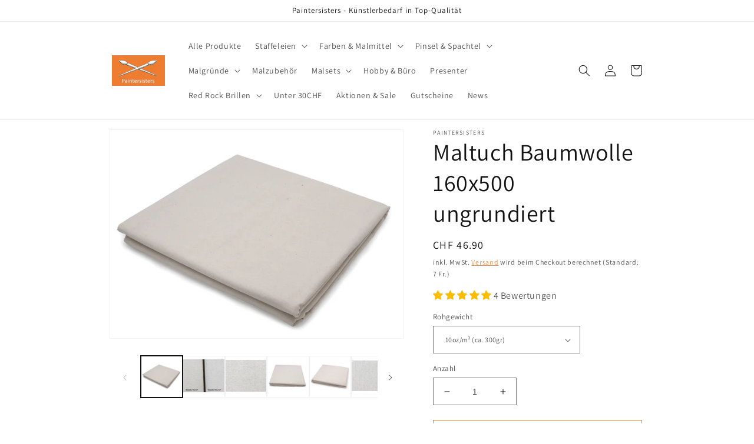

--- FILE ---
content_type: text/html; charset=utf-8
request_url: https://paintersisters.ch/products/maltuch-baumwolle-nicht-grundiert
body_size: 38076
content:
<!doctype html>
<html class="no-js" lang="de">
  <head>
    <meta charset="utf-8">
    <meta http-equiv="X-UA-Compatible" content="IE=edge">
    <meta name="viewport" content="width=device-width,initial-scale=1">
    <meta name="theme-color" content="">
    <link rel="canonical" href="https://paintersisters.ch/products/maltuch-baumwolle-nicht-grundiert">
    <link rel="preconnect" href="https://cdn.shopify.com" crossorigin><link rel="icon" type="image/png" href="//paintersisters.ch/cdn/shop/files/Paintersisters_quadratisch.png?crop=center&height=32&v=1666433546&width=32"><link rel="preconnect" href="https://fonts.shopifycdn.com" crossorigin><title>
      Maltuch Baumwolle 160x500 ungrundiert
 &ndash; Paintersisters Schweiz</title>

    
      <meta name="description" content="Sie erhalten ein Maltuch mit einer Laufbreite von 160cm und einer Länge von 5m in Raw Cotton. MATERIAL: Das Maltuch ist ungrundiert, Sie haben dadurch die Möglichkeit die Grundierung nach Ihren eigenen Vorstellungen aufzutragen. Als Grundiermittel empfehlen wir Gesso, Grundierweiss oder leicht mit Wasser verdünnte Acry">
    

    

<meta property="og:site_name" content="Paintersisters Schweiz">
<meta property="og:url" content="https://paintersisters.ch/products/maltuch-baumwolle-nicht-grundiert">
<meta property="og:title" content="Maltuch Baumwolle 160x500 ungrundiert">
<meta property="og:type" content="product">
<meta property="og:description" content="Sie erhalten ein Maltuch mit einer Laufbreite von 160cm und einer Länge von 5m in Raw Cotton. MATERIAL: Das Maltuch ist ungrundiert, Sie haben dadurch die Möglichkeit die Grundierung nach Ihren eigenen Vorstellungen aufzutragen. Als Grundiermittel empfehlen wir Gesso, Grundierweiss oder leicht mit Wasser verdünnte Acry"><meta property="og:image" content="http://paintersisters.ch/cdn/shop/products/Maltuch-gelegt-02.jpg?v=1764320411">
  <meta property="og:image:secure_url" content="https://paintersisters.ch/cdn/shop/products/Maltuch-gelegt-02.jpg?v=1764320411">
  <meta property="og:image:width" content="2258">
  <meta property="og:image:height" content="1600"><meta property="og:price:amount" content="34.90">
  <meta property="og:price:currency" content="CHF"><meta name="twitter:card" content="summary_large_image">
<meta name="twitter:title" content="Maltuch Baumwolle 160x500 ungrundiert">
<meta name="twitter:description" content="Sie erhalten ein Maltuch mit einer Laufbreite von 160cm und einer Länge von 5m in Raw Cotton. MATERIAL: Das Maltuch ist ungrundiert, Sie haben dadurch die Möglichkeit die Grundierung nach Ihren eigenen Vorstellungen aufzutragen. Als Grundiermittel empfehlen wir Gesso, Grundierweiss oder leicht mit Wasser verdünnte Acry">


    <script src="//paintersisters.ch/cdn/shop/t/1/assets/global.js?v=135116476141006970691647350444" defer="defer"></script>
    <script>window.performance && window.performance.mark && window.performance.mark('shopify.content_for_header.start');</script><meta id="shopify-digital-wallet" name="shopify-digital-wallet" content="/63343591649/digital_wallets/dialog">
<meta name="shopify-checkout-api-token" content="9265e05d6039438b3a3342da6bf19084">
<meta id="in-context-paypal-metadata" data-shop-id="63343591649" data-venmo-supported="false" data-environment="production" data-locale="de_DE" data-paypal-v4="true" data-currency="CHF">
<link rel="alternate" type="application/json+oembed" href="https://paintersisters.ch/products/maltuch-baumwolle-nicht-grundiert.oembed">
<script async="async" src="/checkouts/internal/preloads.js?locale=de-CH"></script>
<script id="shopify-features" type="application/json">{"accessToken":"9265e05d6039438b3a3342da6bf19084","betas":["rich-media-storefront-analytics"],"domain":"paintersisters.ch","predictiveSearch":true,"shopId":63343591649,"locale":"de"}</script>
<script>var Shopify = Shopify || {};
Shopify.shop = "paintersisters-schweiz.myshopify.com";
Shopify.locale = "de";
Shopify.currency = {"active":"CHF","rate":"1.0"};
Shopify.country = "CH";
Shopify.theme = {"name":"Dawn","id":131461054689,"schema_name":"Dawn","schema_version":"4.0.0","theme_store_id":887,"role":"main"};
Shopify.theme.handle = "null";
Shopify.theme.style = {"id":null,"handle":null};
Shopify.cdnHost = "paintersisters.ch/cdn";
Shopify.routes = Shopify.routes || {};
Shopify.routes.root = "/";</script>
<script type="module">!function(o){(o.Shopify=o.Shopify||{}).modules=!0}(window);</script>
<script>!function(o){function n(){var o=[];function n(){o.push(Array.prototype.slice.apply(arguments))}return n.q=o,n}var t=o.Shopify=o.Shopify||{};t.loadFeatures=n(),t.autoloadFeatures=n()}(window);</script>
<script id="shop-js-analytics" type="application/json">{"pageType":"product"}</script>
<script defer="defer" async type="module" src="//paintersisters.ch/cdn/shopifycloud/shop-js/modules/v2/client.init-shop-cart-sync_BxliUFcT.de.esm.js"></script>
<script defer="defer" async type="module" src="//paintersisters.ch/cdn/shopifycloud/shop-js/modules/v2/chunk.common_D4c7gLTG.esm.js"></script>
<script type="module">
  await import("//paintersisters.ch/cdn/shopifycloud/shop-js/modules/v2/client.init-shop-cart-sync_BxliUFcT.de.esm.js");
await import("//paintersisters.ch/cdn/shopifycloud/shop-js/modules/v2/chunk.common_D4c7gLTG.esm.js");

  window.Shopify.SignInWithShop?.initShopCartSync?.({"fedCMEnabled":true,"windoidEnabled":true});

</script>
<script>(function() {
  var isLoaded = false;
  function asyncLoad() {
    if (isLoaded) return;
    isLoaded = true;
    var urls = ["https:\/\/cdn.shopify.com\/s\/files\/1\/0184\/4255\/1360\/files\/faq.v2.min.js?v=1652746840\u0026shop=paintersisters-schweiz.myshopify.com","https:\/\/widget.ecocart.tools\/ecocart.js?shop_name=paintersisters-schweiz.myshopify.com\u0026shop=paintersisters-schweiz.myshopify.com","https:\/\/cdn.one.store\/javascript\/dist\/1.0\/jcr-widget.js?account_id=shopify:paintersisters-schweiz.myshopify.com\u0026shop=paintersisters-schweiz.myshopify.com","https:\/\/tseish-app.connect.trustedshops.com\/esc.js?apiBaseUrl=aHR0cHM6Ly90c2Vpc2gtYXBwLmNvbm5lY3QudHJ1c3RlZHNob3BzLmNvbQ==\u0026instanceId=cGFpbnRlcnNpc3RlcnMtc2Nod2Vpei5teXNob3BpZnkuY29t\u0026shop=paintersisters-schweiz.myshopify.com"];
    for (var i = 0; i < urls.length; i++) {
      var s = document.createElement('script');
      s.type = 'text/javascript';
      s.async = true;
      s.src = urls[i];
      var x = document.getElementsByTagName('script')[0];
      x.parentNode.insertBefore(s, x);
    }
  };
  if(window.attachEvent) {
    window.attachEvent('onload', asyncLoad);
  } else {
    window.addEventListener('load', asyncLoad, false);
  }
})();</script>
<script id="__st">var __st={"a":63343591649,"offset":3600,"reqid":"3596d351-65ef-4036-93b6-1dcb896e7180-1764918103","pageurl":"paintersisters.ch\/products\/maltuch-baumwolle-nicht-grundiert","u":"4281dacbe2c0","p":"product","rtyp":"product","rid":7886037450977};</script>
<script>window.ShopifyPaypalV4VisibilityTracking = true;</script>
<script id="captcha-bootstrap">!function(){'use strict';const t='contact',e='account',n='new_comment',o=[[t,t],['blogs',n],['comments',n],[t,'customer']],c=[[e,'customer_login'],[e,'guest_login'],[e,'recover_customer_password'],[e,'create_customer']],r=t=>t.map((([t,e])=>`form[action*='/${t}']:not([data-nocaptcha='true']) input[name='form_type'][value='${e}']`)).join(','),a=t=>()=>t?[...document.querySelectorAll(t)].map((t=>t.form)):[];function s(){const t=[...o],e=r(t);return a(e)}const i='password',u='form_key',d=['recaptcha-v3-token','g-recaptcha-response','h-captcha-response',i],f=()=>{try{return window.sessionStorage}catch{return}},m='__shopify_v',_=t=>t.elements[u];function p(t,e,n=!1){try{const o=window.sessionStorage,c=JSON.parse(o.getItem(e)),{data:r}=function(t){const{data:e,action:n}=t;return t[m]||n?{data:e,action:n}:{data:t,action:n}}(c);for(const[e,n]of Object.entries(r))t.elements[e]&&(t.elements[e].value=n);n&&o.removeItem(e)}catch(o){console.error('form repopulation failed',{error:o})}}const l='form_type',E='cptcha';function T(t){t.dataset[E]=!0}const w=window,h=w.document,L='Shopify',v='ce_forms',y='captcha';let A=!1;((t,e)=>{const n=(g='f06e6c50-85a8-45c8-87d0-21a2b65856fe',I='https://cdn.shopify.com/shopifycloud/storefront-forms-hcaptcha/ce_storefront_forms_captcha_hcaptcha.v1.5.2.iife.js',D={infoText:'Durch hCaptcha geschützt',privacyText:'Datenschutz',termsText:'Allgemeine Geschäftsbedingungen'},(t,e,n)=>{const o=w[L][v],c=o.bindForm;if(c)return c(t,g,e,D).then(n);var r;o.q.push([[t,g,e,D],n]),r=I,A||(h.body.append(Object.assign(h.createElement('script'),{id:'captcha-provider',async:!0,src:r})),A=!0)});var g,I,D;w[L]=w[L]||{},w[L][v]=w[L][v]||{},w[L][v].q=[],w[L][y]=w[L][y]||{},w[L][y].protect=function(t,e){n(t,void 0,e),T(t)},Object.freeze(w[L][y]),function(t,e,n,w,h,L){const[v,y,A,g]=function(t,e,n){const i=e?o:[],u=t?c:[],d=[...i,...u],f=r(d),m=r(i),_=r(d.filter((([t,e])=>n.includes(e))));return[a(f),a(m),a(_),s()]}(w,h,L),I=t=>{const e=t.target;return e instanceof HTMLFormElement?e:e&&e.form},D=t=>v().includes(t);t.addEventListener('submit',(t=>{const e=I(t);if(!e)return;const n=D(e)&&!e.dataset.hcaptchaBound&&!e.dataset.recaptchaBound,o=_(e),c=g().includes(e)&&(!o||!o.value);(n||c)&&t.preventDefault(),c&&!n&&(function(t){try{if(!f())return;!function(t){const e=f();if(!e)return;const n=_(t);if(!n)return;const o=n.value;o&&e.removeItem(o)}(t);const e=Array.from(Array(32),(()=>Math.random().toString(36)[2])).join('');!function(t,e){_(t)||t.append(Object.assign(document.createElement('input'),{type:'hidden',name:u})),t.elements[u].value=e}(t,e),function(t,e){const n=f();if(!n)return;const o=[...t.querySelectorAll(`input[type='${i}']`)].map((({name:t})=>t)),c=[...d,...o],r={};for(const[a,s]of new FormData(t).entries())c.includes(a)||(r[a]=s);n.setItem(e,JSON.stringify({[m]:1,action:t.action,data:r}))}(t,e)}catch(e){console.error('failed to persist form',e)}}(e),e.submit())}));const S=(t,e)=>{t&&!t.dataset[E]&&(n(t,e.some((e=>e===t))),T(t))};for(const o of['focusin','change'])t.addEventListener(o,(t=>{const e=I(t);D(e)&&S(e,y())}));const B=e.get('form_key'),M=e.get(l),P=B&&M;t.addEventListener('DOMContentLoaded',(()=>{const t=y();if(P)for(const e of t)e.elements[l].value===M&&p(e,B);[...new Set([...A(),...v().filter((t=>'true'===t.dataset.shopifyCaptcha))])].forEach((e=>S(e,t)))}))}(h,new URLSearchParams(w.location.search),n,t,e,['guest_login'])})(!0,!0)}();</script>
<script integrity="sha256-52AcMU7V7pcBOXWImdc/TAGTFKeNjmkeM1Pvks/DTgc=" data-source-attribution="shopify.loadfeatures" defer="defer" src="//paintersisters.ch/cdn/shopifycloud/storefront/assets/storefront/load_feature-81c60534.js" crossorigin="anonymous"></script>
<script data-source-attribution="shopify.dynamic_checkout.dynamic.init">var Shopify=Shopify||{};Shopify.PaymentButton=Shopify.PaymentButton||{isStorefrontPortableWallets:!0,init:function(){window.Shopify.PaymentButton.init=function(){};var t=document.createElement("script");t.src="https://paintersisters.ch/cdn/shopifycloud/portable-wallets/latest/portable-wallets.de.js",t.type="module",document.head.appendChild(t)}};
</script>
<script data-source-attribution="shopify.dynamic_checkout.buyer_consent">
  function portableWalletsHideBuyerConsent(e){var t=document.getElementById("shopify-buyer-consent"),n=document.getElementById("shopify-subscription-policy-button");t&&n&&(t.classList.add("hidden"),t.setAttribute("aria-hidden","true"),n.removeEventListener("click",e))}function portableWalletsShowBuyerConsent(e){var t=document.getElementById("shopify-buyer-consent"),n=document.getElementById("shopify-subscription-policy-button");t&&n&&(t.classList.remove("hidden"),t.removeAttribute("aria-hidden"),n.addEventListener("click",e))}window.Shopify?.PaymentButton&&(window.Shopify.PaymentButton.hideBuyerConsent=portableWalletsHideBuyerConsent,window.Shopify.PaymentButton.showBuyerConsent=portableWalletsShowBuyerConsent);
</script>
<script>
  function portableWalletsCleanup(e){e&&e.src&&console.error("Failed to load portable wallets script "+e.src);var t=document.querySelectorAll("shopify-accelerated-checkout .shopify-payment-button__skeleton, shopify-accelerated-checkout-cart .wallet-cart-button__skeleton"),e=document.getElementById("shopify-buyer-consent");for(let e=0;e<t.length;e++)t[e].remove();e&&e.remove()}function portableWalletsNotLoadedAsModule(e){e instanceof ErrorEvent&&"string"==typeof e.message&&e.message.includes("import.meta")&&"string"==typeof e.filename&&e.filename.includes("portable-wallets")&&(window.removeEventListener("error",portableWalletsNotLoadedAsModule),window.Shopify.PaymentButton.failedToLoad=e,"loading"===document.readyState?document.addEventListener("DOMContentLoaded",window.Shopify.PaymentButton.init):window.Shopify.PaymentButton.init())}window.addEventListener("error",portableWalletsNotLoadedAsModule);
</script>

<script type="module" src="https://paintersisters.ch/cdn/shopifycloud/portable-wallets/latest/portable-wallets.de.js" onError="portableWalletsCleanup(this)" crossorigin="anonymous"></script>
<script nomodule>
  document.addEventListener("DOMContentLoaded", portableWalletsCleanup);
</script>

<link id="shopify-accelerated-checkout-styles" rel="stylesheet" media="screen" href="https://paintersisters.ch/cdn/shopifycloud/portable-wallets/latest/accelerated-checkout-backwards-compat.css" crossorigin="anonymous">
<style id="shopify-accelerated-checkout-cart">
        #shopify-buyer-consent {
  margin-top: 1em;
  display: inline-block;
  width: 100%;
}

#shopify-buyer-consent.hidden {
  display: none;
}

#shopify-subscription-policy-button {
  background: none;
  border: none;
  padding: 0;
  text-decoration: underline;
  font-size: inherit;
  cursor: pointer;
}

#shopify-subscription-policy-button::before {
  box-shadow: none;
}

      </style>
<script id="sections-script" data-sections="main-product,product-recommendations,header,footer" defer="defer" src="//paintersisters.ch/cdn/shop/t/1/compiled_assets/scripts.js?1044"></script>
<script>window.performance && window.performance.mark && window.performance.mark('shopify.content_for_header.end');</script>


    <style data-shopify>
      @font-face {
  font-family: Assistant;
  font-weight: 400;
  font-style: normal;
  font-display: swap;
  src: url("//paintersisters.ch/cdn/fonts/assistant/assistant_n4.9120912a469cad1cc292572851508ca49d12e768.woff2") format("woff2"),
       url("//paintersisters.ch/cdn/fonts/assistant/assistant_n4.6e9875ce64e0fefcd3f4446b7ec9036b3ddd2985.woff") format("woff");
}

      @font-face {
  font-family: Assistant;
  font-weight: 700;
  font-style: normal;
  font-display: swap;
  src: url("//paintersisters.ch/cdn/fonts/assistant/assistant_n7.bf44452348ec8b8efa3aa3068825305886b1c83c.woff2") format("woff2"),
       url("//paintersisters.ch/cdn/fonts/assistant/assistant_n7.0c887fee83f6b3bda822f1150b912c72da0f7b64.woff") format("woff");
}

      
      
      @font-face {
  font-family: Assistant;
  font-weight: 400;
  font-style: normal;
  font-display: swap;
  src: url("//paintersisters.ch/cdn/fonts/assistant/assistant_n4.9120912a469cad1cc292572851508ca49d12e768.woff2") format("woff2"),
       url("//paintersisters.ch/cdn/fonts/assistant/assistant_n4.6e9875ce64e0fefcd3f4446b7ec9036b3ddd2985.woff") format("woff");
}


      :root {
        --font-body-family: Assistant, sans-serif;
        --font-body-style: normal;
        --font-body-weight: 400;

        --font-heading-family: Assistant, sans-serif;
        --font-heading-style: normal;
        --font-heading-weight: 400;

        --font-body-scale: 1.0;
        --font-heading-scale: 1.0;

        --color-base-text: 18, 18, 18;
        --color-shadow: 18, 18, 18;
        --color-base-background-1: 255, 255, 255;
        --color-base-background-2: 245, 245, 245;
        --color-base-solid-button-labels: 255, 255, 255;
        --color-base-outline-button-labels: 236, 126, 37;
        --color-base-accent-1: 236, 126, 37;
        --color-base-accent-2: 24, 120, 185;
        --payment-terms-background-color: #ffffff;

        --gradient-base-background-1: #ffffff;
        --gradient-base-background-2: #f5f5f5;
        --gradient-base-accent-1: #ec7e25;
        --gradient-base-accent-2: #1878b9;

        --media-padding: px;
        --media-border-opacity: 0.05;
        --media-border-width: 1px;
        --media-radius: 0px;
        --media-shadow-opacity: 0.0;
        --media-shadow-horizontal-offset: 0px;
        --media-shadow-vertical-offset: 4px;
        --media-shadow-blur-radius: 5px;

        --page-width: 100rem;
        --page-width-margin: 0rem;

        --card-image-padding: 0.0rem;
        --card-corner-radius: 0.0rem;
        --card-text-alignment: left;
        --card-border-width: 0.0rem;
        --card-border-opacity: 0.1;
        --card-shadow-opacity: 0.0;
        --card-shadow-horizontal-offset: 0.0rem;
        --card-shadow-vertical-offset: 0.4rem;
        --card-shadow-blur-radius: 0.5rem;

        --badge-corner-radius: 4.0rem;

        --popup-border-width: 1px;
        --popup-border-opacity: 0.1;
        --popup-corner-radius: 0px;
        --popup-shadow-opacity: 0.0;
        --popup-shadow-horizontal-offset: 0px;
        --popup-shadow-vertical-offset: 4px;
        --popup-shadow-blur-radius: 5px;

        --drawer-border-width: 1px;
        --drawer-border-opacity: 0.1;
        --drawer-shadow-opacity: 0.0;
        --drawer-shadow-horizontal-offset: 0px;
        --drawer-shadow-vertical-offset: 4px;
        --drawer-shadow-blur-radius: 5px;

        --spacing-sections-desktop: 0px;
        --spacing-sections-mobile: 0px;

        --grid-desktop-vertical-spacing: 8px;
        --grid-desktop-horizontal-spacing: 8px;
        --grid-mobile-vertical-spacing: 4px;
        --grid-mobile-horizontal-spacing: 4px;

        --text-boxes-border-opacity: 0.1;
        --text-boxes-border-width: 0px;
        --text-boxes-radius: 0px;
        --text-boxes-shadow-opacity: 0.0;
        --text-boxes-shadow-horizontal-offset: 0px;
        --text-boxes-shadow-vertical-offset: 4px;
        --text-boxes-shadow-blur-radius: 5px;

        --buttons-radius: 0px;
        --buttons-radius-outset: 0px;
        --buttons-border-width: 1px;
        --buttons-border-opacity: 1.0;
        --buttons-shadow-opacity: 0.0;
        --buttons-shadow-horizontal-offset: 0px;
        --buttons-shadow-vertical-offset: 4px;
        --buttons-shadow-blur-radius: 5px;
        --buttons-border-offset: 0px;

        --inputs-radius: 0px;
        --inputs-border-width: 1px;
        --inputs-border-opacity: 0.55;
        --inputs-shadow-opacity: 0.0;
        --inputs-shadow-horizontal-offset: 0px;
        --inputs-margin-offset: 0px;
        --inputs-shadow-vertical-offset: 0px;
        --inputs-shadow-blur-radius: 5px;
        --inputs-radius-outset: 0px;

        --variant-pills-radius: 40px;
        --variant-pills-border-width: 1px;
        --variant-pills-border-opacity: 0.55;
        --variant-pills-shadow-opacity: 0.0;
        --variant-pills-shadow-horizontal-offset: 0px;
        --variant-pills-shadow-vertical-offset: 4px;
        --variant-pills-shadow-blur-radius: 5px;
      }

      *,
      *::before,
      *::after {
        box-sizing: inherit;
      }

      html {
        box-sizing: border-box;
        font-size: calc(var(--font-body-scale) * 62.5%);
        height: 100%;
      }

      body {
        display: grid;
        grid-template-rows: auto auto 1fr auto;
        grid-template-columns: 100%;
        min-height: 100%;
        margin: 0;
        font-size: 1.5rem;
        letter-spacing: 0.06rem;
        line-height: calc(1 + 0.8 / var(--font-body-scale));
        font-family: var(--font-body-family);
        font-style: var(--font-body-style);
        font-weight: var(--font-body-weight);
      }

      @media screen and (min-width: 750px) {
        body {
          font-size: 1.6rem;
        }
      }
    </style>

    <link href="//paintersisters.ch/cdn/shop/t/1/assets/base.css?v=144997082486365258741647350461" rel="stylesheet" type="text/css" media="all" />
<link rel="preload" as="font" href="//paintersisters.ch/cdn/fonts/assistant/assistant_n4.9120912a469cad1cc292572851508ca49d12e768.woff2" type="font/woff2" crossorigin><link rel="preload" as="font" href="//paintersisters.ch/cdn/fonts/assistant/assistant_n4.9120912a469cad1cc292572851508ca49d12e768.woff2" type="font/woff2" crossorigin><link rel="stylesheet" href="//paintersisters.ch/cdn/shop/t/1/assets/component-predictive-search.css?v=165644661289088488651647350439" media="print" onload="this.media='all'"><script>document.documentElement.className = document.documentElement.className.replace('no-js', 'js');
    if (Shopify.designMode) {
      document.documentElement.classList.add('shopify-design-mode');
    }
    </script>
  <script type="text/javascript">
  //BOOSTER APPS COMMON JS CODE
  window.BoosterApps = window.BoosterApps || {};
  window.BoosterApps.common = window.BoosterApps.common || {};
  window.BoosterApps.common.shop = {
    permanent_domain: 'paintersisters-schweiz.myshopify.com',
    currency: "CHF",
    money_format: "CHF {{amount}}",
    id: 63343591649
  };
  

  window.BoosterApps.common.template = 'product';
  window.BoosterApps.common.cart = {};
  window.BoosterApps.common.vapid_public_key = "BJuXCmrtTK335SuczdNVYrGVtP_WXn4jImChm49st7K7z7e8gxSZUKk4DhUpk8j2Xpiw5G4-ylNbMKLlKkUEU98=";
  window.BoosterApps.global_config = {"asset_urls":{"loy":{"init_js":"https:\/\/cdn.shopify.com\/s\/files\/1\/0194\/1736\/6592\/t\/1\/assets\/ba_loy_init.js?v=1665421936","widget_js":"https:\/\/cdn.shopify.com\/s\/files\/1\/0194\/1736\/6592\/t\/1\/assets\/ba_loy_widget.js?v=1665422192","widget_css":"https:\/\/cdn.shopify.com\/s\/files\/1\/0194\/1736\/6592\/t\/1\/assets\/ba_loy_widget.css?v=1665422194","page_init_js":"https:\/\/cdn.shopify.com\/s\/files\/1\/0194\/1736\/6592\/t\/1\/assets\/ba_loy_page_init.js?v=1665422197","page_widget_js":"https:\/\/cdn.shopify.com\/s\/files\/1\/0194\/1736\/6592\/t\/1\/assets\/ba_loy_page_widget.js?v=1665422200","page_widget_css":"https:\/\/cdn.shopify.com\/s\/files\/1\/0194\/1736\/6592\/t\/1\/assets\/ba_loy_page.css?v=1660195037","page_preview_js":"\/assets\/msg\/loy_page_preview.js"},"rev":{"init_js":"https:\/\/cdn.shopify.com\/s\/files\/1\/0194\/1736\/6592\/t\/1\/assets\/ba_rev_init.js?v=1661914377","widget_js":"https:\/\/cdn.shopify.com\/s\/files\/1\/0194\/1736\/6592\/t\/1\/assets\/ba_rev_widget.js?v=1661914380","modal_js":"https:\/\/cdn.shopify.com\/s\/files\/1\/0194\/1736\/6592\/t\/1\/assets\/ba_rev_modal.js?v=1661914383","widget_css":"https:\/\/cdn.shopify.com\/s\/files\/1\/0194\/1736\/6592\/t\/1\/assets\/ba_rev_widget.css?v=1658336090","modal_css":"https:\/\/cdn.shopify.com\/s\/files\/1\/0194\/1736\/6592\/t\/1\/assets\/ba_rev_modal.css?v=1658336088"},"pu":{"init_js":"https:\/\/cdn.shopify.com\/s\/files\/1\/0194\/1736\/6592\/t\/1\/assets\/ba_pu_init.js?v=1635877170"},"widgets":{"init_js":"https:\/\/cdn.shopify.com\/s\/files\/1\/0194\/1736\/6592\/t\/1\/assets\/ba_widget_init.js?v=1664718511","modal_js":"https:\/\/cdn.shopify.com\/s\/files\/1\/0194\/1736\/6592\/t\/1\/assets\/ba_widget_modal.js?v=1664045771","modal_css":"https:\/\/cdn.shopify.com\/s\/files\/1\/0194\/1736\/6592\/t\/1\/assets\/ba_widget_modal.css?v=1654723622"},"forms":{"init_js":"https:\/\/cdn.shopify.com\/s\/files\/1\/0194\/1736\/6592\/t\/1\/assets\/ba_forms_init.js?v=1665422206","widget_js":"https:\/\/cdn.shopify.com\/s\/files\/1\/0194\/1736\/6592\/t\/1\/assets\/ba_forms_widget.js?v=1665422208","forms_css":"https:\/\/cdn.shopify.com\/s\/files\/1\/0194\/1736\/6592\/t\/1\/assets\/ba_forms.css?v=1654711758"},"global":{"helper_js":"https:\/\/cdn.shopify.com\/s\/files\/1\/0194\/1736\/6592\/t\/1\/assets\/ba_tracking.js?v=1637601969"}},"proxy_paths":{"rev":"\/apps\/ba-rev","app_metrics":"\/apps\/ba-rev\/app_metrics","push_subscription":"\/apps\/ba-rev\/push"},"aat":["rev"],"pv":false,"sts":false,"bam":false,"base_money_format":"CHF {{amount}}"};

  
    if (window.BoosterApps.common.template == 'product'){
      window.BoosterApps.common.product = {
        id: 7886037450977, price: 3490, handle: "maltuch-baumwolle-nicht-grundiert", tags: ["Acryl","Malgrund","Öl"],
        available: true, title: "Maltuch Baumwolle 160x500 ungrundiert", variants: [{"id":43471591833825,"title":"10oz\/m² (ca. 300gr)","option1":"10oz\/m² (ca. 300gr)","option2":null,"option3":null,"sku":"160-2","requires_shipping":true,"taxable":true,"featured_image":{"id":38634514022625,"product_id":7886037450977,"position":1,"created_at":"2022-10-25T01:33:10+02:00","updated_at":"2025-11-28T10:00:11+01:00","alt":null,"width":2258,"height":1600,"src":"\/\/paintersisters.ch\/cdn\/shop\/products\/Maltuch-gelegt-02.jpg?v=1764320411","variant_ids":[43471591801057,43471591833825]},"available":true,"name":"Maltuch Baumwolle 160x500 ungrundiert - 10oz\/m² (ca. 300gr)","public_title":"10oz\/m² (ca. 300gr)","options":["10oz\/m² (ca. 300gr)"],"price":4690,"weight":0,"compare_at_price":null,"inventory_management":"shopify","barcode":"4251011708461","featured_media":{"alt":null,"id":31214768423137,"position":1,"preview_image":{"aspect_ratio":1.411,"height":1600,"width":2258,"src":"\/\/paintersisters.ch\/cdn\/shop\/products\/Maltuch-gelegt-02.jpg?v=1764320411"}},"requires_selling_plan":false,"selling_plan_allocations":[]},{"id":43471591801057,"title":"7oz\/m² (ca. 210gr)","option1":"7oz\/m² (ca. 210gr)","option2":null,"option3":null,"sku":"160-1","requires_shipping":true,"taxable":true,"featured_image":{"id":38634514022625,"product_id":7886037450977,"position":1,"created_at":"2022-10-25T01:33:10+02:00","updated_at":"2025-11-28T10:00:11+01:00","alt":null,"width":2258,"height":1600,"src":"\/\/paintersisters.ch\/cdn\/shop\/products\/Maltuch-gelegt-02.jpg?v=1764320411","variant_ids":[43471591801057,43471591833825]},"available":true,"name":"Maltuch Baumwolle 160x500 ungrundiert - 7oz\/m² (ca. 210gr)","public_title":"7oz\/m² (ca. 210gr)","options":["7oz\/m² (ca. 210gr)"],"price":3490,"weight":0,"compare_at_price":null,"inventory_management":"shopify","barcode":"4251011708454","featured_media":{"alt":null,"id":31214768423137,"position":1,"preview_image":{"aspect_ratio":1.411,"height":1600,"width":2258,"src":"\/\/paintersisters.ch\/cdn\/shop\/products\/Maltuch-gelegt-02.jpg?v=1764320411"}},"requires_selling_plan":false,"selling_plan_allocations":[]}]
      };
      window.BoosterApps.common.product.review_data = null;
    }
  


    window.BoosterApps.rev_config = {"api_endpoint":"\/apps\/ba-rev\/rev\/ratings","widget_enabled":false,"review_discount_email_enabled":false,"translations":{"review":"Bewertung","reviews":"Bewertungen","write_a_review":"Schreibe eine Bewertung","show_more_reviews":"See more reviews","verified_review_on":"Verified review of {{product_title}}","reviewed_on":"bewertet am","first_person_to":"Sei der Erste: ","modal_header":"Wie würdest du dieses Produkt bewerten?","star5_caption":"Gut","star3_caption":"Ganz okey","star1_caption":"Sehr schlecht","thank_you":"Danke für deine Bewertung!","use_discount":"Here's your discount code for {{discount_amount}} off your next order","review_was_submitted":"Your review was submitted.","discount_sent_by_email":"We also sent it by email.","show_it_off":"Lade ein Bild hoch","we_love_to_see_it_in_action":"Lade ein Bild von dem geliefertem Artikel hoch und helfe damit anderen Käufern.","choose_photo":"Bild hinzuzufügen","get_percent_off":"Vielen Dank","back":"Back","next":"Nächste","skip":"Skip","done":"Bewertung veröffentlichen","continue":"Continue","tell_us_more":"Dein Kommentar zum Artikel","share_your_experience":"Wie war deine Erfahrung mit diesem Artikel?","about_you":"Vervollständige deine Bewertung","required_field":"Pflichtfeld","first_name":"Vorname *","last_name":"Nachname","email":"E-Mail *","invalid_email":"Bitte verwende eine gültige E-Mail","email_already_registered":"Email already left a review","error_submitting_review":"Error submitting review, please try again later.","by_submitting_i_acknowledge":"By completing, I acknowledge the","terms_of_service":"Terms of Service","privacy_policy":"Privacy Policy","review_will_publicly_posted":"and that my review will be posted publicly online"},"widget_css":{"title_color":"#000000","subtext_color":"#888888","star_text_color":"#000000","star_color":"#f1c645","button_bg":"#ffffff","button_hover_color":"#000000","button_text_color":"#000000","button_border_color":"#000000","input_text_color":"#000000","input_border_color":"#c1c1c1","link_color":"#999999","footer_color":"#999999","launcher_bg":"#ffffff","launcher_text_color":"#000000","launcher_border_color":"#000000","launcher_hover_bg":"#000000","launcher_hover_text":"#ffffff","first_review_texts":"#000000"},"custom_css":null,"widget_settings":{"enabled":true,"per_page":"10","show_review_date":"true","star_rating_enabled":"true","panel_custom_class":""},"removed_rivo_branding":false,"discount_info":{"discount_type":"percentage","discount_amount":15}};



</script>


<script type="text/javascript">
  

  //Global snippet for Booster Apps
  //this is updated automatically - do not edit manually.

  function loadScript(src, defer, done) {
    var js = document.createElement('script');
    js.src = src;
    js.defer = defer;
    js.onload = function(){done();};
    js.onerror = function(){
      done(new Error('Failed to load script ' + src));
    };
    document.head.appendChild(js);
  }

  function browserSupportsAllFeatures() {
    return window.Promise && window.fetch && window.Symbol;
  }

  if (browserSupportsAllFeatures()) {
    main();
  } else {
    loadScript('https://polyfill-fastly.net/v3/polyfill.min.js?features=Promise,fetch', true, main);
  }

  function loadAppScripts(){

      loadScript(window.BoosterApps.global_config.asset_urls.rev.init_js, true, function(){});


  }

  function main(err) {
    //isolate the scope
    loadScript(window.BoosterApps.global_config.asset_urls.global.helper_js, false, loadAppScripts);
  }
</script>

  

<!-- BEGIN app block: shopify://apps/judge-me-reviews/blocks/judgeme_core/61ccd3b1-a9f2-4160-9fe9-4fec8413e5d8 --><!-- Start of Judge.me Core -->




<link rel="dns-prefetch" href="https://cdnwidget.judge.me">
<link rel="dns-prefetch" href="https://cdn.judge.me">
<link rel="dns-prefetch" href="https://cdn1.judge.me">
<link rel="dns-prefetch" href="https://api.judge.me">

<script data-cfasync='false' class='jdgm-settings-script'>window.jdgmSettings={"pagination":5,"disable_web_reviews":false,"badge_no_review_text":"Keine Bewertungen","badge_n_reviews_text":"{{ n }} Bewertung/Bewertungen","badge_star_color":"#fabd04","hide_badge_preview_if_no_reviews":true,"badge_hide_text":false,"enforce_center_preview_badge":false,"widget_title":"Kundenbewertungen","widget_open_form_text":"Schreibe eine Bewertung","widget_close_form_text":"Bewertung abbrechen","widget_refresh_page_text":"Seite neuladen","widget_summary_text":"Basierend auf {{ number_of_reviews }} Bewertung/Bewertungen","widget_no_review_text":"Sei der erste der eine Bewertung schreibt","widget_name_field_text":"Name","widget_verified_name_field_text":"Geprüfter Name (öffentlich)","widget_name_placeholder_text":"Geben Sie Ihren Namen ein (öffentlich)","widget_required_field_error_text":"Dieses Feld ist erforderlich.","widget_email_field_text":"E-Mail","widget_verified_email_field_text":"Verifizierte E-Mail (privat, kann nicht bearbeitet werden)","widget_email_placeholder_text":"Geben Sie Ihre E-Mail ein (privat)","widget_email_field_error_text":"Bitte geben Sie eine gültige E-Mail-Adresse ein.","widget_rating_field_text":"Bewertung","widget_review_title_field_text":"Bewertungstitel","widget_review_title_placeholder_text":"Gebe deiner Bewertung einen Titel","widget_review_body_field_text":"Bewertung","widget_review_body_placeholder_text":"Schreiben deiner Kommentar hier","widget_pictures_field_text":"Bild/Video (optional)","widget_submit_review_text":"Bewertung senden","widget_submit_verified_review_text":"Verifizierte Bewertung einreichen","widget_submit_success_msg_with_auto_publish":"Dankeschön! Bitte aktualisieren Sie die Seite in ein paar Augenblicken, um Ihre Bewertung zu sehen. Sie können Ihre Bewertung entfernen oder\nbearbeiten, indem Sie sich bei \u003ca href='https://judge.me/login' target='_blank' rel='nofollow noopener'\u003eJudge.me\u003c/a\u003e anmelden","widget_submit_success_msg_no_auto_publish":"Dankeschön! Ihre Bewertung wird veröffentlicht, sobald sie von der Shop-Verwaltung genehmigt wurde. Sie können Ihre Bewertung entfernen oder bearbeiten, indem Sie sich bei \u003ca href='https://judge.me/login' target='_blank' rel='nofollow noopener'\u003eJudge.me\u003c/a\u003e anmelden","widget_show_default_reviews_out_of_total_text":"Zeigt {{ n_reviews_shown }} von {{ n_reviews }} Bewertungen.","widget_show_all_link_text":"Alles anzeigen","widget_show_less_link_text":"Weniger anzeigen","widget_author_said_text":"{{ reviewer_name }} sagte:","widget_days_text":"vor {{ n }} Tagen ","widget_weeks_text":"vor {{ n }} Woche/Wochen","widget_months_text":"vor {{ n }} Monat/Monaten","widget_years_text":"vor {{ n }} Jahr/Jahren","widget_yesterday_text":"Gestern","widget_today_text":"Heute","widget_replied_text":"\u003e\u003e {{ shop_name }} antwortete:","widget_read_more_text":"Mehr lesen","widget_rating_filter_see_all_text":"Alle Bewertungen ansehen","widget_sorting_most_recent_text":"Neueste","widget_sorting_highest_rating_text":"Höchste Bewertung","widget_sorting_lowest_rating_text":"Niedrigste Bewertung","widget_sorting_with_pictures_text":"Nur Bilder","widget_sorting_most_helpful_text":"Am hilfreichsten","widget_open_question_form_text":"Stelle eine Frage","widget_reviews_subtab_text":"Bewertungen","widget_questions_subtab_text":"Fragen","widget_question_label_text":"Fragen","widget_answer_label_text":"Antwort","widget_question_placeholder_text":"Schreiben Sie Ihre Frage hier","widget_submit_question_text":"Frage senden","widget_question_submit_success_text":"Danke, für ihre Frage! Wir werden Sie benachrichtigen, sobald sie beantwortet wurde.","widget_star_color":"#fabd04","verified_badge_text":"Verifiziert","verified_badge_placement":"left-of-reviewer-name","widget_hide_border":false,"widget_social_share":false,"all_reviews_include_out_of_store_products":true,"all_reviews_out_of_store_text":"(ausverkauft)","all_reviews_product_name_prefix_text":"über","enable_review_pictures":true,"review_date_format":"dd/mm/yyyy","widget_product_reviews_subtab_text":"Produkt Bewertungen","widget_shop_reviews_subtab_text":"Shop-Bewertungen","widget_write_a_store_review_text":"Eine Shopbewertung schreiben","widget_other_languages_heading":"Bewertungen in Anderen Sprachen","widget_sorting_pictures_first_text":"Bilder zuerst","floating_tab_button_name":"★ Bewertungen","floating_tab_title":"Lassen Sie Kunden für uns sprechen","floating_tab_url":"","floating_tab_url_enabled":false,"all_reviews_text_badge_text":"Kunden bewerten uns {{ shop.metafields.judgeme.all_reviews_rating | round: 1 }}/5 anhand von {{ shop.metafields.judgeme.all_reviews_count }} Bewertungen.","all_reviews_text_badge_text_branded_style":"{{ shop.metafields.judgeme.all_reviews_rating | round: 1 }} von 5 Sternen basierend auf {{ shop.metafields.judgeme.all_reviews_count }} Bewertungen","all_reviews_text_badge_url":"","featured_carousel_title":"Lassen Sie Kunden für uns sprechen","featured_carousel_count_text":"von {{ n }} Bewertungen","featured_carousel_url":"","verified_count_badge_url":"","widget_star_use_custom_color":true,"picture_reminder_submit_button":"Bilder hochladen","widget_sorting_videos_first_text":"Videos zuerst","widget_review_pending_text":"Ausstehend","remove_microdata_snippet":true,"preview_badge_no_question_text":"Keine Fragen","preview_badge_n_question_text":"{{ number_of_questions }} Frage/Fragen","widget_search_bar_placeholder":"Bewertungen suchen","widget_sorting_verified_only_text":"Nur verifizierte","featured_carousel_verified_badge_enable":true,"featured_carousel_more_reviews_button_text":"Read more reviews","featured_carousel_view_product_button_text":"Produkt anzeigen","all_reviews_page_load_more_text":"Mehr Bewertungen laden","widget_advanced_speed_features":5,"widget_public_name_text":"öffentlich angezeigt wie","default_reviewer_name_has_non_latin":true,"widget_reviewer_anonymous":"Anonym","medals_widget_title":"Judge.me Bewertungen Medalien","widget_invalid_yt_video_url_error_text":"Kein YouTube-Video-URL","widget_max_length_field_error_text":"Bitte geben Sie nicht mehr als {0} Zeichen ein.","widget_verified_by_shop_text":"Geprüft von Shop","widget_load_with_code_splitting":true,"widget_ugc_title":"Von uns gemacht, von Ihnen geteilt","widget_ugc_subtitle":"Markieren Sie uns, damit Ihr Bild auf unserer Seite erscheint","widget_ugc_primary_button_text":"Jetzt kaufen","widget_ugc_secondary_button_text":"Mehr laden","widget_ugc_reviews_button_text":"Bewertungen ansehen","widget_primary_color":"#ed7d31","widget_summary_average_rating_text":"{{ average_rating }} von 5","widget_media_grid_title":"Kundenfotos \u0026 Videos","widget_media_grid_see_more_text":"Mehr sehen","widget_show_product_medals":false,"widget_verified_by_judgeme_text":"Geprüft von Judge.me","widget_verified_by_judgeme_text_in_store_medals":"Geprüft von Judge.me","widget_media_field_exceed_quantity_message":"Tut uns leid, wir können nur {{ max_media }} für eine Bewertung akzeptieren.","widget_media_field_exceed_limit_message":"{{ file_name }} ist zu groß, bitte wählen Sie einen {{ media_type }} kleiner als {{ size_limit }} MB.","widget_review_submitted_text":"Bewertung abgegeben!","widget_question_submitted_text":"Frage gestellt!","widget_close_form_text_question":"Abbrechen","widget_write_your_answer_here_text":"Schreiben Sie Ihre Antwort hier","widget_enabled_branded_link":true,"widget_show_collected_by_judgeme":false,"widget_collected_by_judgeme_text":"gesammelt von Judge.me","widget_load_more_text":"Mehr Laden","widget_full_review_text":"Vollständige Bewertung","widget_read_more_reviews_text":"Mehr Bewertungen lesen","widget_read_questions_text":"Fragen lesen","widget_questions_and_answers_text":"Questions \u0026 Answers","widget_verified_by_text":"Geprüft durch","widget_number_of_reviews_text":"{{ number_of_reviews }} Bewertungen","widget_back_button_text":"Back","widget_next_button_text":"Next","widget_custom_forms_filter_button":"Filter","custom_forms_style":"vertical","how_reviews_are_collected":"Wie werden Bewertungen gesammelt?","widget_gdpr_statement":"Wie wir Ihre Daten verwenden: Wir kontaktieren Sie nur bezüglich der von Ihnen abgegebenen Bewertung und nur, wenn es notwendig ist. Mit der Abgabe Ihrer Bewertung stimmen Sie den \u003ca href='https://judge.me/terms' target='_blank' rel='nofollow noopener'\u003eGeschäftsbedingungen\u003c/a\u003e und der \u003ca href='https://judge.me/privacy' target='_blank' rel='nofollow noopener'\u003eDatenschutzrichtlinie\u003c/a\u003e und \u003ca href='https://judge.me/content-policy' target='_blank' rel='nofollow noopener'\u003eInhaltsrichtlinien\u003c/a\u003e von Judge.me zu.","review_snippet_widget_round_border_style":true,"review_snippet_widget_card_color":"#FFFFFF","review_snippet_widget_slider_arrows_background_color":"#FFFFFF","review_snippet_widget_slider_arrows_color":"#000000","review_snippet_widget_star_color":"#339999","preview_badge_collection_page_install_preference":true,"preview_badge_product_page_install_preference":true,"review_widget_best_location":true,"platform":"shopify","branding_url":"https://app.judge.me/reviews/stores/paintersisters.ch","branding_text":"Bereitgestellt von Judge.me","locale":"en","reply_name":"Paintersisters Schweiz","widget_version":"3.0","footer":true,"autopublish":true,"review_dates":true,"enable_custom_form":false,"shop_use_review_site":true,"enable_multi_locales_translations":false,"can_be_branded":true,"reply_name_text":"Paintersisters Schweiz"};</script> <style class='jdgm-settings-style'>﻿.jdgm-xx{left:0}:root{--jdgm-primary-color: #ed7d31;--jdgm-secondary-color: rgba(237,125,49,0.1);--jdgm-star-color: #fabd04;--jdgm-write-review-text-color: white;--jdgm-write-review-bg-color: #ed7d31;--jdgm-paginate-color: #ed7d31;--jdgm-border-radius: 0;--jdgm-reviewer-name-color: #ed7d31}.jdgm-histogram__bar-content{background-color:#ed7d31}.jdgm-rev[data-verified-buyer=true] .jdgm-rev__icon.jdgm-rev__icon:after,.jdgm-rev__buyer-badge.jdgm-rev__buyer-badge{color:white;background-color:#ed7d31}.jdgm-review-widget--small .jdgm-gallery.jdgm-gallery .jdgm-gallery__thumbnail-link:nth-child(8) .jdgm-gallery__thumbnail-wrapper.jdgm-gallery__thumbnail-wrapper:before{content:"Mehr sehen"}@media only screen and (min-width: 768px){.jdgm-gallery.jdgm-gallery .jdgm-gallery__thumbnail-link:nth-child(8) .jdgm-gallery__thumbnail-wrapper.jdgm-gallery__thumbnail-wrapper:before{content:"Mehr sehen"}}.jdgm-preview-badge .jdgm-star.jdgm-star{color:#fabd04}.jdgm-prev-badge[data-average-rating='0.00']{display:none !important}.jdgm-author-all-initials{display:none !important}.jdgm-author-last-initial{display:none !important}.jdgm-rev-widg__title{visibility:hidden}.jdgm-rev-widg__summary-text{visibility:hidden}.jdgm-prev-badge__text{visibility:hidden}.jdgm-rev__prod-link-prefix:before{content:'über'}.jdgm-rev__out-of-store-text:before{content:'(ausverkauft)'}@media only screen and (min-width: 768px){.jdgm-rev__pics .jdgm-rev_all-rev-page-picture-separator,.jdgm-rev__pics .jdgm-rev__product-picture{display:none}}@media only screen and (max-width: 768px){.jdgm-rev__pics .jdgm-rev_all-rev-page-picture-separator,.jdgm-rev__pics .jdgm-rev__product-picture{display:none}}.jdgm-preview-badge[data-template="index"]{display:none !important}.jdgm-verified-count-badget[data-from-snippet="true"]{display:none !important}.jdgm-carousel-wrapper[data-from-snippet="true"]{display:none !important}.jdgm-all-reviews-text[data-from-snippet="true"]{display:none !important}.jdgm-medals-section[data-from-snippet="true"]{display:none !important}.jdgm-ugc-media-wrapper[data-from-snippet="true"]{display:none !important}.jdgm-review-snippet-widget .jdgm-rev-snippet-widget__cards-container .jdgm-rev-snippet-card{border-radius:8px;background:#fff}.jdgm-review-snippet-widget .jdgm-rev-snippet-widget__cards-container .jdgm-rev-snippet-card__rev-rating .jdgm-star{color:#399}.jdgm-review-snippet-widget .jdgm-rev-snippet-widget__prev-btn,.jdgm-review-snippet-widget .jdgm-rev-snippet-widget__next-btn{border-radius:50%;background:#fff}.jdgm-review-snippet-widget .jdgm-rev-snippet-widget__prev-btn>svg,.jdgm-review-snippet-widget .jdgm-rev-snippet-widget__next-btn>svg{fill:#000}.jdgm-full-rev-modal.rev-snippet-widget .jm-mfp-container .jm-mfp-content,.jdgm-full-rev-modal.rev-snippet-widget .jm-mfp-container .jdgm-full-rev__icon,.jdgm-full-rev-modal.rev-snippet-widget .jm-mfp-container .jdgm-full-rev__pic-img,.jdgm-full-rev-modal.rev-snippet-widget .jm-mfp-container .jdgm-full-rev__reply{border-radius:8px}.jdgm-full-rev-modal.rev-snippet-widget .jm-mfp-container .jdgm-full-rev[data-verified-buyer="true"] .jdgm-full-rev__icon::after{border-radius:8px}.jdgm-full-rev-modal.rev-snippet-widget .jm-mfp-container .jdgm-full-rev .jdgm-rev__buyer-badge{border-radius:calc( 8px / 2 )}.jdgm-full-rev-modal.rev-snippet-widget .jm-mfp-container .jdgm-full-rev .jdgm-full-rev__replier::before{content:'Paintersisters Schweiz'}.jdgm-full-rev-modal.rev-snippet-widget .jm-mfp-container .jdgm-full-rev .jdgm-full-rev__product-button{border-radius:calc( 8px * 6 )}
</style> <style class='jdgm-settings-style'></style>

  
  
  
  <style class='jdgm-miracle-styles'>
  @-webkit-keyframes jdgm-spin{0%{-webkit-transform:rotate(0deg);-ms-transform:rotate(0deg);transform:rotate(0deg)}100%{-webkit-transform:rotate(359deg);-ms-transform:rotate(359deg);transform:rotate(359deg)}}@keyframes jdgm-spin{0%{-webkit-transform:rotate(0deg);-ms-transform:rotate(0deg);transform:rotate(0deg)}100%{-webkit-transform:rotate(359deg);-ms-transform:rotate(359deg);transform:rotate(359deg)}}@font-face{font-family:'JudgemeStar';src:url("[data-uri]") format("woff");font-weight:normal;font-style:normal}.jdgm-star{font-family:'JudgemeStar';display:inline !important;text-decoration:none !important;padding:0 4px 0 0 !important;margin:0 !important;font-weight:bold;opacity:1;-webkit-font-smoothing:antialiased;-moz-osx-font-smoothing:grayscale}.jdgm-star:hover{opacity:1}.jdgm-star:last-of-type{padding:0 !important}.jdgm-star.jdgm--on:before{content:"\e000"}.jdgm-star.jdgm--off:before{content:"\e001"}.jdgm-star.jdgm--half:before{content:"\e002"}.jdgm-widget *{margin:0;line-height:1.4;-webkit-box-sizing:border-box;-moz-box-sizing:border-box;box-sizing:border-box;-webkit-overflow-scrolling:touch}.jdgm-hidden{display:none !important;visibility:hidden !important}.jdgm-temp-hidden{display:none}.jdgm-spinner{width:40px;height:40px;margin:auto;border-radius:50%;border-top:2px solid #eee;border-right:2px solid #eee;border-bottom:2px solid #eee;border-left:2px solid #ccc;-webkit-animation:jdgm-spin 0.8s infinite linear;animation:jdgm-spin 0.8s infinite linear}.jdgm-prev-badge{display:block !important}

</style>


  
  
   


<script data-cfasync='false' class='jdgm-script'>
!function(e){window.jdgm=window.jdgm||{},jdgm.CDN_HOST="https://cdnwidget.judge.me/",jdgm.API_HOST="https://api.judge.me/",jdgm.CDN_BASE_URL="https://cdn.shopify.com/extensions/019ae4f9-30d7-748b-9e94-916b1d25bbb4/judgeme-extensions-256/assets/",
jdgm.docReady=function(d){(e.attachEvent?"complete"===e.readyState:"loading"!==e.readyState)?
setTimeout(d,0):e.addEventListener("DOMContentLoaded",d)},jdgm.loadCSS=function(d,t,o,a){
!o&&jdgm.loadCSS.requestedUrls.indexOf(d)>=0||(jdgm.loadCSS.requestedUrls.push(d),
(a=e.createElement("link")).rel="stylesheet",a.class="jdgm-stylesheet",a.media="nope!",
a.href=d,a.onload=function(){this.media="all",t&&setTimeout(t)},e.body.appendChild(a))},
jdgm.loadCSS.requestedUrls=[],jdgm.loadJS=function(e,d){var t=new XMLHttpRequest;
t.onreadystatechange=function(){4===t.readyState&&(Function(t.response)(),d&&d(t.response))},
t.open("GET",e),t.send()},jdgm.docReady((function(){(window.jdgmLoadCSS||e.querySelectorAll(
".jdgm-widget, .jdgm-all-reviews-page").length>0)&&(jdgmSettings.widget_load_with_code_splitting?
parseFloat(jdgmSettings.widget_version)>=3?jdgm.loadCSS(jdgm.CDN_HOST+"widget_v3/base.css"):
jdgm.loadCSS(jdgm.CDN_HOST+"widget/base.css"):jdgm.loadCSS(jdgm.CDN_HOST+"shopify_v2.css"),
jdgm.loadJS(jdgm.CDN_HOST+"loader.js"))}))}(document);
</script>
<noscript><link rel="stylesheet" type="text/css" media="all" href="https://cdnwidget.judge.me/shopify_v2.css"></noscript>

<!-- BEGIN app snippet: theme_fix_tags --><script>
  (function() {
    var jdgmThemeFixes = null;
    if (!jdgmThemeFixes) return;
    var thisThemeFix = jdgmThemeFixes[Shopify.theme.id];
    if (!thisThemeFix) return;

    if (thisThemeFix.html) {
      document.addEventListener("DOMContentLoaded", function() {
        var htmlDiv = document.createElement('div');
        htmlDiv.classList.add('jdgm-theme-fix-html');
        htmlDiv.innerHTML = thisThemeFix.html;
        document.body.append(htmlDiv);
      });
    };

    if (thisThemeFix.css) {
      var styleTag = document.createElement('style');
      styleTag.classList.add('jdgm-theme-fix-style');
      styleTag.innerHTML = thisThemeFix.css;
      document.head.append(styleTag);
    };

    if (thisThemeFix.js) {
      var scriptTag = document.createElement('script');
      scriptTag.classList.add('jdgm-theme-fix-script');
      scriptTag.innerHTML = thisThemeFix.js;
      document.head.append(scriptTag);
    };
  })();
</script>
<!-- END app snippet -->
<!-- End of Judge.me Core -->



<!-- END app block --><script src="https://cdn.shopify.com/extensions/019ae4f9-30d7-748b-9e94-916b1d25bbb4/judgeme-extensions-256/assets/loader.js" type="text/javascript" defer="defer"></script>
<link href="https://monorail-edge.shopifysvc.com" rel="dns-prefetch">
<script>(function(){if ("sendBeacon" in navigator && "performance" in window) {try {var session_token_from_headers = performance.getEntriesByType('navigation')[0].serverTiming.find(x => x.name == '_s').description;} catch {var session_token_from_headers = undefined;}var session_cookie_matches = document.cookie.match(/_shopify_s=([^;]*)/);var session_token_from_cookie = session_cookie_matches && session_cookie_matches.length === 2 ? session_cookie_matches[1] : "";var session_token = session_token_from_headers || session_token_from_cookie || "";function handle_abandonment_event(e) {var entries = performance.getEntries().filter(function(entry) {return /monorail-edge.shopifysvc.com/.test(entry.name);});if (!window.abandonment_tracked && entries.length === 0) {window.abandonment_tracked = true;var currentMs = Date.now();var navigation_start = performance.timing.navigationStart;var payload = {shop_id: 63343591649,url: window.location.href,navigation_start,duration: currentMs - navigation_start,session_token,page_type: "product"};window.navigator.sendBeacon("https://monorail-edge.shopifysvc.com/v1/produce", JSON.stringify({schema_id: "online_store_buyer_site_abandonment/1.1",payload: payload,metadata: {event_created_at_ms: currentMs,event_sent_at_ms: currentMs}}));}}window.addEventListener('pagehide', handle_abandonment_event);}}());</script>
<script id="web-pixels-manager-setup">(function e(e,d,r,n,o){if(void 0===o&&(o={}),!Boolean(null===(a=null===(i=window.Shopify)||void 0===i?void 0:i.analytics)||void 0===a?void 0:a.replayQueue)){var i,a;window.Shopify=window.Shopify||{};var t=window.Shopify;t.analytics=t.analytics||{};var s=t.analytics;s.replayQueue=[],s.publish=function(e,d,r){return s.replayQueue.push([e,d,r]),!0};try{self.performance.mark("wpm:start")}catch(e){}var l=function(){var e={modern:/Edge?\/(1{2}[4-9]|1[2-9]\d|[2-9]\d{2}|\d{4,})\.\d+(\.\d+|)|Firefox\/(1{2}[4-9]|1[2-9]\d|[2-9]\d{2}|\d{4,})\.\d+(\.\d+|)|Chrom(ium|e)\/(9{2}|\d{3,})\.\d+(\.\d+|)|(Maci|X1{2}).+ Version\/(15\.\d+|(1[6-9]|[2-9]\d|\d{3,})\.\d+)([,.]\d+|)( \(\w+\)|)( Mobile\/\w+|) Safari\/|Chrome.+OPR\/(9{2}|\d{3,})\.\d+\.\d+|(CPU[ +]OS|iPhone[ +]OS|CPU[ +]iPhone|CPU IPhone OS|CPU iPad OS)[ +]+(15[._]\d+|(1[6-9]|[2-9]\d|\d{3,})[._]\d+)([._]\d+|)|Android:?[ /-](13[3-9]|1[4-9]\d|[2-9]\d{2}|\d{4,})(\.\d+|)(\.\d+|)|Android.+Firefox\/(13[5-9]|1[4-9]\d|[2-9]\d{2}|\d{4,})\.\d+(\.\d+|)|Android.+Chrom(ium|e)\/(13[3-9]|1[4-9]\d|[2-9]\d{2}|\d{4,})\.\d+(\.\d+|)|SamsungBrowser\/([2-9]\d|\d{3,})\.\d+/,legacy:/Edge?\/(1[6-9]|[2-9]\d|\d{3,})\.\d+(\.\d+|)|Firefox\/(5[4-9]|[6-9]\d|\d{3,})\.\d+(\.\d+|)|Chrom(ium|e)\/(5[1-9]|[6-9]\d|\d{3,})\.\d+(\.\d+|)([\d.]+$|.*Safari\/(?![\d.]+ Edge\/[\d.]+$))|(Maci|X1{2}).+ Version\/(10\.\d+|(1[1-9]|[2-9]\d|\d{3,})\.\d+)([,.]\d+|)( \(\w+\)|)( Mobile\/\w+|) Safari\/|Chrome.+OPR\/(3[89]|[4-9]\d|\d{3,})\.\d+\.\d+|(CPU[ +]OS|iPhone[ +]OS|CPU[ +]iPhone|CPU IPhone OS|CPU iPad OS)[ +]+(10[._]\d+|(1[1-9]|[2-9]\d|\d{3,})[._]\d+)([._]\d+|)|Android:?[ /-](13[3-9]|1[4-9]\d|[2-9]\d{2}|\d{4,})(\.\d+|)(\.\d+|)|Mobile Safari.+OPR\/([89]\d|\d{3,})\.\d+\.\d+|Android.+Firefox\/(13[5-9]|1[4-9]\d|[2-9]\d{2}|\d{4,})\.\d+(\.\d+|)|Android.+Chrom(ium|e)\/(13[3-9]|1[4-9]\d|[2-9]\d{2}|\d{4,})\.\d+(\.\d+|)|Android.+(UC? ?Browser|UCWEB|U3)[ /]?(15\.([5-9]|\d{2,})|(1[6-9]|[2-9]\d|\d{3,})\.\d+)\.\d+|SamsungBrowser\/(5\.\d+|([6-9]|\d{2,})\.\d+)|Android.+MQ{2}Browser\/(14(\.(9|\d{2,})|)|(1[5-9]|[2-9]\d|\d{3,})(\.\d+|))(\.\d+|)|K[Aa][Ii]OS\/(3\.\d+|([4-9]|\d{2,})\.\d+)(\.\d+|)/},d=e.modern,r=e.legacy,n=navigator.userAgent;return n.match(d)?"modern":n.match(r)?"legacy":"unknown"}(),u="modern"===l?"modern":"legacy",c=(null!=n?n:{modern:"",legacy:""})[u],f=function(e){return[e.baseUrl,"/wpm","/b",e.hashVersion,"modern"===e.buildTarget?"m":"l",".js"].join("")}({baseUrl:d,hashVersion:r,buildTarget:u}),m=function(e){var d=e.version,r=e.bundleTarget,n=e.surface,o=e.pageUrl,i=e.monorailEndpoint;return{emit:function(e){var a=e.status,t=e.errorMsg,s=(new Date).getTime(),l=JSON.stringify({metadata:{event_sent_at_ms:s},events:[{schema_id:"web_pixels_manager_load/3.1",payload:{version:d,bundle_target:r,page_url:o,status:a,surface:n,error_msg:t},metadata:{event_created_at_ms:s}}]});if(!i)return console&&console.warn&&console.warn("[Web Pixels Manager] No Monorail endpoint provided, skipping logging."),!1;try{return self.navigator.sendBeacon.bind(self.navigator)(i,l)}catch(e){}var u=new XMLHttpRequest;try{return u.open("POST",i,!0),u.setRequestHeader("Content-Type","text/plain"),u.send(l),!0}catch(e){return console&&console.warn&&console.warn("[Web Pixels Manager] Got an unhandled error while logging to Monorail."),!1}}}}({version:r,bundleTarget:l,surface:e.surface,pageUrl:self.location.href,monorailEndpoint:e.monorailEndpoint});try{o.browserTarget=l,function(e){var d=e.src,r=e.async,n=void 0===r||r,o=e.onload,i=e.onerror,a=e.sri,t=e.scriptDataAttributes,s=void 0===t?{}:t,l=document.createElement("script"),u=document.querySelector("head"),c=document.querySelector("body");if(l.async=n,l.src=d,a&&(l.integrity=a,l.crossOrigin="anonymous"),s)for(var f in s)if(Object.prototype.hasOwnProperty.call(s,f))try{l.dataset[f]=s[f]}catch(e){}if(o&&l.addEventListener("load",o),i&&l.addEventListener("error",i),u)u.appendChild(l);else{if(!c)throw new Error("Did not find a head or body element to append the script");c.appendChild(l)}}({src:f,async:!0,onload:function(){if(!function(){var e,d;return Boolean(null===(d=null===(e=window.Shopify)||void 0===e?void 0:e.analytics)||void 0===d?void 0:d.initialized)}()){var d=window.webPixelsManager.init(e)||void 0;if(d){var r=window.Shopify.analytics;r.replayQueue.forEach((function(e){var r=e[0],n=e[1],o=e[2];d.publishCustomEvent(r,n,o)})),r.replayQueue=[],r.publish=d.publishCustomEvent,r.visitor=d.visitor,r.initialized=!0}}},onerror:function(){return m.emit({status:"failed",errorMsg:"".concat(f," has failed to load")})},sri:function(e){var d=/^sha384-[A-Za-z0-9+/=]+$/;return"string"==typeof e&&d.test(e)}(c)?c:"",scriptDataAttributes:o}),m.emit({status:"loading"})}catch(e){m.emit({status:"failed",errorMsg:(null==e?void 0:e.message)||"Unknown error"})}}})({shopId: 63343591649,storefrontBaseUrl: "https://paintersisters.ch",extensionsBaseUrl: "https://extensions.shopifycdn.com/cdn/shopifycloud/web-pixels-manager",monorailEndpoint: "https://monorail-edge.shopifysvc.com/unstable/produce_batch",surface: "storefront-renderer",enabledBetaFlags: ["2dca8a86"],webPixelsConfigList: [{"id":"1011744993","configuration":"{\"webPixelName\":\"Judge.me\"}","eventPayloadVersion":"v1","runtimeContext":"STRICT","scriptVersion":"34ad157958823915625854214640f0bf","type":"APP","apiClientId":683015,"privacyPurposes":["ANALYTICS"],"dataSharingAdjustments":{"protectedCustomerApprovalScopes":["read_customer_email","read_customer_name","read_customer_personal_data","read_customer_phone"]}},{"id":"516718817","configuration":"{\"config\":\"{\\\"pixel_id\\\":\\\"G-0J5JM5M2TC\\\",\\\"gtag_events\\\":[{\\\"type\\\":\\\"purchase\\\",\\\"action_label\\\":\\\"G-0J5JM5M2TC\\\"},{\\\"type\\\":\\\"page_view\\\",\\\"action_label\\\":\\\"G-0J5JM5M2TC\\\"},{\\\"type\\\":\\\"view_item\\\",\\\"action_label\\\":\\\"G-0J5JM5M2TC\\\"},{\\\"type\\\":\\\"search\\\",\\\"action_label\\\":\\\"G-0J5JM5M2TC\\\"},{\\\"type\\\":\\\"add_to_cart\\\",\\\"action_label\\\":\\\"G-0J5JM5M2TC\\\"},{\\\"type\\\":\\\"begin_checkout\\\",\\\"action_label\\\":\\\"G-0J5JM5M2TC\\\"},{\\\"type\\\":\\\"add_payment_info\\\",\\\"action_label\\\":\\\"G-0J5JM5M2TC\\\"}],\\\"enable_monitoring_mode\\\":false}\"}","eventPayloadVersion":"v1","runtimeContext":"OPEN","scriptVersion":"b2a88bafab3e21179ed38636efcd8a93","type":"APP","apiClientId":1780363,"privacyPurposes":[],"dataSharingAdjustments":{"protectedCustomerApprovalScopes":["read_customer_address","read_customer_email","read_customer_name","read_customer_personal_data","read_customer_phone"]}},{"id":"shopify-app-pixel","configuration":"{}","eventPayloadVersion":"v1","runtimeContext":"STRICT","scriptVersion":"0450","apiClientId":"shopify-pixel","type":"APP","privacyPurposes":["ANALYTICS","MARKETING"]},{"id":"shopify-custom-pixel","eventPayloadVersion":"v1","runtimeContext":"LAX","scriptVersion":"0450","apiClientId":"shopify-pixel","type":"CUSTOM","privacyPurposes":["ANALYTICS","MARKETING"]}],isMerchantRequest: false,initData: {"shop":{"name":"Paintersisters Schweiz","paymentSettings":{"currencyCode":"CHF"},"myshopifyDomain":"paintersisters-schweiz.myshopify.com","countryCode":"CH","storefrontUrl":"https:\/\/paintersisters.ch"},"customer":null,"cart":null,"checkout":null,"productVariants":[{"price":{"amount":46.9,"currencyCode":"CHF"},"product":{"title":"Maltuch Baumwolle 160x500 ungrundiert","vendor":"Paintersisters","id":"7886037450977","untranslatedTitle":"Maltuch Baumwolle 160x500 ungrundiert","url":"\/products\/maltuch-baumwolle-nicht-grundiert","type":""},"id":"43471591833825","image":{"src":"\/\/paintersisters.ch\/cdn\/shop\/products\/Maltuch-gelegt-02.jpg?v=1764320411"},"sku":"160-2","title":"10oz\/m² (ca. 300gr)","untranslatedTitle":"10oz\/m² (ca. 300gr)"},{"price":{"amount":34.9,"currencyCode":"CHF"},"product":{"title":"Maltuch Baumwolle 160x500 ungrundiert","vendor":"Paintersisters","id":"7886037450977","untranslatedTitle":"Maltuch Baumwolle 160x500 ungrundiert","url":"\/products\/maltuch-baumwolle-nicht-grundiert","type":""},"id":"43471591801057","image":{"src":"\/\/paintersisters.ch\/cdn\/shop\/products\/Maltuch-gelegt-02.jpg?v=1764320411"},"sku":"160-1","title":"7oz\/m² (ca. 210gr)","untranslatedTitle":"7oz\/m² (ca. 210gr)"}],"purchasingCompany":null},},"https://paintersisters.ch/cdn","ae1676cfwd2530674p4253c800m34e853cb",{"modern":"","legacy":""},{"shopId":"63343591649","storefrontBaseUrl":"https:\/\/paintersisters.ch","extensionBaseUrl":"https:\/\/extensions.shopifycdn.com\/cdn\/shopifycloud\/web-pixels-manager","surface":"storefront-renderer","enabledBetaFlags":"[\"2dca8a86\"]","isMerchantRequest":"false","hashVersion":"ae1676cfwd2530674p4253c800m34e853cb","publish":"custom","events":"[[\"page_viewed\",{}],[\"product_viewed\",{\"productVariant\":{\"price\":{\"amount\":46.9,\"currencyCode\":\"CHF\"},\"product\":{\"title\":\"Maltuch Baumwolle 160x500 ungrundiert\",\"vendor\":\"Paintersisters\",\"id\":\"7886037450977\",\"untranslatedTitle\":\"Maltuch Baumwolle 160x500 ungrundiert\",\"url\":\"\/products\/maltuch-baumwolle-nicht-grundiert\",\"type\":\"\"},\"id\":\"43471591833825\",\"image\":{\"src\":\"\/\/paintersisters.ch\/cdn\/shop\/products\/Maltuch-gelegt-02.jpg?v=1764320411\"},\"sku\":\"160-2\",\"title\":\"10oz\/m² (ca. 300gr)\",\"untranslatedTitle\":\"10oz\/m² (ca. 300gr)\"}}]]"});</script><script>
  window.ShopifyAnalytics = window.ShopifyAnalytics || {};
  window.ShopifyAnalytics.meta = window.ShopifyAnalytics.meta || {};
  window.ShopifyAnalytics.meta.currency = 'CHF';
  var meta = {"product":{"id":7886037450977,"gid":"gid:\/\/shopify\/Product\/7886037450977","vendor":"Paintersisters","type":"","variants":[{"id":43471591833825,"price":4690,"name":"Maltuch Baumwolle 160x500 ungrundiert - 10oz\/m² (ca. 300gr)","public_title":"10oz\/m² (ca. 300gr)","sku":"160-2"},{"id":43471591801057,"price":3490,"name":"Maltuch Baumwolle 160x500 ungrundiert - 7oz\/m² (ca. 210gr)","public_title":"7oz\/m² (ca. 210gr)","sku":"160-1"}],"remote":false},"page":{"pageType":"product","resourceType":"product","resourceId":7886037450977}};
  for (var attr in meta) {
    window.ShopifyAnalytics.meta[attr] = meta[attr];
  }
</script>
<script class="analytics">
  (function () {
    var customDocumentWrite = function(content) {
      var jquery = null;

      if (window.jQuery) {
        jquery = window.jQuery;
      } else if (window.Checkout && window.Checkout.$) {
        jquery = window.Checkout.$;
      }

      if (jquery) {
        jquery('body').append(content);
      }
    };

    var hasLoggedConversion = function(token) {
      if (token) {
        return document.cookie.indexOf('loggedConversion=' + token) !== -1;
      }
      return false;
    }

    var setCookieIfConversion = function(token) {
      if (token) {
        var twoMonthsFromNow = new Date(Date.now());
        twoMonthsFromNow.setMonth(twoMonthsFromNow.getMonth() + 2);

        document.cookie = 'loggedConversion=' + token + '; expires=' + twoMonthsFromNow;
      }
    }

    var trekkie = window.ShopifyAnalytics.lib = window.trekkie = window.trekkie || [];
    if (trekkie.integrations) {
      return;
    }
    trekkie.methods = [
      'identify',
      'page',
      'ready',
      'track',
      'trackForm',
      'trackLink'
    ];
    trekkie.factory = function(method) {
      return function() {
        var args = Array.prototype.slice.call(arguments);
        args.unshift(method);
        trekkie.push(args);
        return trekkie;
      };
    };
    for (var i = 0; i < trekkie.methods.length; i++) {
      var key = trekkie.methods[i];
      trekkie[key] = trekkie.factory(key);
    }
    trekkie.load = function(config) {
      trekkie.config = config || {};
      trekkie.config.initialDocumentCookie = document.cookie;
      var first = document.getElementsByTagName('script')[0];
      var script = document.createElement('script');
      script.type = 'text/javascript';
      script.onerror = function(e) {
        var scriptFallback = document.createElement('script');
        scriptFallback.type = 'text/javascript';
        scriptFallback.onerror = function(error) {
                var Monorail = {
      produce: function produce(monorailDomain, schemaId, payload) {
        var currentMs = new Date().getTime();
        var event = {
          schema_id: schemaId,
          payload: payload,
          metadata: {
            event_created_at_ms: currentMs,
            event_sent_at_ms: currentMs
          }
        };
        return Monorail.sendRequest("https://" + monorailDomain + "/v1/produce", JSON.stringify(event));
      },
      sendRequest: function sendRequest(endpointUrl, payload) {
        // Try the sendBeacon API
        if (window && window.navigator && typeof window.navigator.sendBeacon === 'function' && typeof window.Blob === 'function' && !Monorail.isIos12()) {
          var blobData = new window.Blob([payload], {
            type: 'text/plain'
          });

          if (window.navigator.sendBeacon(endpointUrl, blobData)) {
            return true;
          } // sendBeacon was not successful

        } // XHR beacon

        var xhr = new XMLHttpRequest();

        try {
          xhr.open('POST', endpointUrl);
          xhr.setRequestHeader('Content-Type', 'text/plain');
          xhr.send(payload);
        } catch (e) {
          console.log(e);
        }

        return false;
      },
      isIos12: function isIos12() {
        return window.navigator.userAgent.lastIndexOf('iPhone; CPU iPhone OS 12_') !== -1 || window.navigator.userAgent.lastIndexOf('iPad; CPU OS 12_') !== -1;
      }
    };
    Monorail.produce('monorail-edge.shopifysvc.com',
      'trekkie_storefront_load_errors/1.1',
      {shop_id: 63343591649,
      theme_id: 131461054689,
      app_name: "storefront",
      context_url: window.location.href,
      source_url: "//paintersisters.ch/cdn/s/trekkie.storefront.94e7babdf2ec3663c2b14be7d5a3b25b9303ebb0.min.js"});

        };
        scriptFallback.async = true;
        scriptFallback.src = '//paintersisters.ch/cdn/s/trekkie.storefront.94e7babdf2ec3663c2b14be7d5a3b25b9303ebb0.min.js';
        first.parentNode.insertBefore(scriptFallback, first);
      };
      script.async = true;
      script.src = '//paintersisters.ch/cdn/s/trekkie.storefront.94e7babdf2ec3663c2b14be7d5a3b25b9303ebb0.min.js';
      first.parentNode.insertBefore(script, first);
    };
    trekkie.load(
      {"Trekkie":{"appName":"storefront","development":false,"defaultAttributes":{"shopId":63343591649,"isMerchantRequest":null,"themeId":131461054689,"themeCityHash":"6394510749303993029","contentLanguage":"de","currency":"CHF","eventMetadataId":"a44eb20f-479d-4930-9d70-1f5bd1ad4b96"},"isServerSideCookieWritingEnabled":true,"monorailRegion":"shop_domain","enabledBetaFlags":["f0df213a"]},"Session Attribution":{},"S2S":{"facebookCapiEnabled":false,"source":"trekkie-storefront-renderer","apiClientId":580111}}
    );

    var loaded = false;
    trekkie.ready(function() {
      if (loaded) return;
      loaded = true;

      window.ShopifyAnalytics.lib = window.trekkie;

      var originalDocumentWrite = document.write;
      document.write = customDocumentWrite;
      try { window.ShopifyAnalytics.merchantGoogleAnalytics.call(this); } catch(error) {};
      document.write = originalDocumentWrite;

      window.ShopifyAnalytics.lib.page(null,{"pageType":"product","resourceType":"product","resourceId":7886037450977,"shopifyEmitted":true});

      var match = window.location.pathname.match(/checkouts\/(.+)\/(thank_you|post_purchase)/)
      var token = match? match[1]: undefined;
      if (!hasLoggedConversion(token)) {
        setCookieIfConversion(token);
        window.ShopifyAnalytics.lib.track("Viewed Product",{"currency":"CHF","variantId":43471591833825,"productId":7886037450977,"productGid":"gid:\/\/shopify\/Product\/7886037450977","name":"Maltuch Baumwolle 160x500 ungrundiert - 10oz\/m² (ca. 300gr)","price":"46.90","sku":"160-2","brand":"Paintersisters","variant":"10oz\/m² (ca. 300gr)","category":"","nonInteraction":true,"remote":false},undefined,undefined,{"shopifyEmitted":true});
      window.ShopifyAnalytics.lib.track("monorail:\/\/trekkie_storefront_viewed_product\/1.1",{"currency":"CHF","variantId":43471591833825,"productId":7886037450977,"productGid":"gid:\/\/shopify\/Product\/7886037450977","name":"Maltuch Baumwolle 160x500 ungrundiert - 10oz\/m² (ca. 300gr)","price":"46.90","sku":"160-2","brand":"Paintersisters","variant":"10oz\/m² (ca. 300gr)","category":"","nonInteraction":true,"remote":false,"referer":"https:\/\/paintersisters.ch\/products\/maltuch-baumwolle-nicht-grundiert"});
      }
    });


        var eventsListenerScript = document.createElement('script');
        eventsListenerScript.async = true;
        eventsListenerScript.src = "//paintersisters.ch/cdn/shopifycloud/storefront/assets/shop_events_listener-3da45d37.js";
        document.getElementsByTagName('head')[0].appendChild(eventsListenerScript);

})();</script>
  <script>
  if (!window.ga || (window.ga && typeof window.ga !== 'function')) {
    window.ga = function ga() {
      (window.ga.q = window.ga.q || []).push(arguments);
      if (window.Shopify && window.Shopify.analytics && typeof window.Shopify.analytics.publish === 'function') {
        window.Shopify.analytics.publish("ga_stub_called", {}, {sendTo: "google_osp_migration"});
      }
      console.error("Shopify's Google Analytics stub called with:", Array.from(arguments), "\nSee https://help.shopify.com/manual/promoting-marketing/pixels/pixel-migration#google for more information.");
    };
    if (window.Shopify && window.Shopify.analytics && typeof window.Shopify.analytics.publish === 'function') {
      window.Shopify.analytics.publish("ga_stub_initialized", {}, {sendTo: "google_osp_migration"});
    }
  }
</script>
<script
  defer
  src="https://paintersisters.ch/cdn/shopifycloud/perf-kit/shopify-perf-kit-2.1.2.min.js"
  data-application="storefront-renderer"
  data-shop-id="63343591649"
  data-render-region="gcp-us-east1"
  data-page-type="product"
  data-theme-instance-id="131461054689"
  data-theme-name="Dawn"
  data-theme-version="4.0.0"
  data-monorail-region="shop_domain"
  data-resource-timing-sampling-rate="10"
  data-shs="true"
  data-shs-beacon="true"
  data-shs-export-with-fetch="true"
  data-shs-logs-sample-rate="1"
></script>
</head>

  <body class="gradient">
    <a class="skip-to-content-link button visually-hidden" href="#MainContent">
      Direkt zum Inhalt
    </a>

    <div id="shopify-section-announcement-bar" class="shopify-section"><div class="announcement-bar color-background-1 gradient" role="region" aria-label="Ankündigung" ><p class="announcement-bar__message h5">
                Paintersisters - Künstlerbedarf in Top-Qualität
</p></div>
</div>
    <div id="shopify-section-header" class="shopify-section section-header"><link rel="stylesheet" href="//paintersisters.ch/cdn/shop/t/1/assets/component-list-menu.css?v=129267058877082496571647350447" media="print" onload="this.media='all'">
<link rel="stylesheet" href="//paintersisters.ch/cdn/shop/t/1/assets/component-search.css?v=96455689198851321781647350432" media="print" onload="this.media='all'">
<link rel="stylesheet" href="//paintersisters.ch/cdn/shop/t/1/assets/component-menu-drawer.css?v=126731818748055994231647350436" media="print" onload="this.media='all'">
<link rel="stylesheet" href="//paintersisters.ch/cdn/shop/t/1/assets/component-cart-notification.css?v=107019900565326663291647350430" media="print" onload="this.media='all'">
<link rel="stylesheet" href="//paintersisters.ch/cdn/shop/t/1/assets/component-cart-items.css?v=35224266443739369591647350462" media="print" onload="this.media='all'"><link rel="stylesheet" href="//paintersisters.ch/cdn/shop/t/1/assets/component-price.css?v=112673864592427438181647350436" media="print" onload="this.media='all'">
  <link rel="stylesheet" href="//paintersisters.ch/cdn/shop/t/1/assets/component-loading-overlay.css?v=167310470843593579841647350465" media="print" onload="this.media='all'"><noscript><link href="//paintersisters.ch/cdn/shop/t/1/assets/component-list-menu.css?v=129267058877082496571647350447" rel="stylesheet" type="text/css" media="all" /></noscript>
<noscript><link href="//paintersisters.ch/cdn/shop/t/1/assets/component-search.css?v=96455689198851321781647350432" rel="stylesheet" type="text/css" media="all" /></noscript>
<noscript><link href="//paintersisters.ch/cdn/shop/t/1/assets/component-menu-drawer.css?v=126731818748055994231647350436" rel="stylesheet" type="text/css" media="all" /></noscript>
<noscript><link href="//paintersisters.ch/cdn/shop/t/1/assets/component-cart-notification.css?v=107019900565326663291647350430" rel="stylesheet" type="text/css" media="all" /></noscript>
<noscript><link href="//paintersisters.ch/cdn/shop/t/1/assets/component-cart-items.css?v=35224266443739369591647350462" rel="stylesheet" type="text/css" media="all" /></noscript>

<style>
  header-drawer {
    justify-self: start;
    margin-left: -1.2rem;
  }

  @media screen and (min-width: 990px) {
    header-drawer {
      display: none;
    }
  }

  .menu-drawer-container {
    display: flex;
  }

  .list-menu {
    list-style: none;
    padding: 0;
    margin: 0;
  }

  .list-menu--inline {
    display: inline-flex;
    flex-wrap: wrap;
  }

  summary.list-menu__item {
    padding-right: 2.7rem;
  }

  .list-menu__item {
    display: flex;
    align-items: center;
    line-height: calc(1 + 0.3 / var(--font-body-scale));
  }

  .list-menu__item--link {
    text-decoration: none;
    padding-bottom: 1rem;
    padding-top: 1rem;
    line-height: calc(1 + 0.8 / var(--font-body-scale));
  }

  @media screen and (min-width: 750px) {
    .list-menu__item--link {
      padding-bottom: 0.5rem;
      padding-top: 0.5rem;
    }
  }
</style><style data-shopify>.section-header {
    margin-bottom: 0px;
  }

  @media screen and (min-width: 750px) {
    .section-header {
      margin-bottom: 0px;
    }
  }</style><script src="//paintersisters.ch/cdn/shop/t/1/assets/details-disclosure.js?v=93827620636443844781647350457" defer="defer"></script>
<script src="//paintersisters.ch/cdn/shop/t/1/assets/details-modal.js?v=4511761896672669691647350456" defer="defer"></script>
<script src="//paintersisters.ch/cdn/shop/t/1/assets/cart-notification.js?v=110464945634282900951647350435" defer="defer"></script>

<svg xmlns="http://www.w3.org/2000/svg" class="hidden">
  <symbol id="icon-search" viewbox="0 0 18 19" fill="none">
    <path fill-rule="evenodd" clip-rule="evenodd" d="M11.03 11.68A5.784 5.784 0 112.85 3.5a5.784 5.784 0 018.18 8.18zm.26 1.12a6.78 6.78 0 11.72-.7l5.4 5.4a.5.5 0 11-.71.7l-5.41-5.4z" fill="currentColor"/>
  </symbol>

  <symbol id="icon-close" class="icon icon-close" fill="none" viewBox="0 0 18 17">
    <path d="M.865 15.978a.5.5 0 00.707.707l7.433-7.431 7.579 7.282a.501.501 0 00.846-.37.5.5 0 00-.153-.351L9.712 8.546l7.417-7.416a.5.5 0 10-.707-.708L8.991 7.853 1.413.573a.5.5 0 10-.693.72l7.563 7.268-7.418 7.417z" fill="currentColor">
  </symbol>
</svg>
<sticky-header class="header-wrapper color-background-1 gradient header-wrapper--border-bottom">
  <header class="header header--middle-left page-width header--has-menu"><header-drawer data-breakpoint="tablet">
        <details id="Details-menu-drawer-container" class="menu-drawer-container">
          <summary class="header__icon header__icon--menu header__icon--summary link focus-inset" aria-label="Menü">
            <span>
              <svg xmlns="http://www.w3.org/2000/svg" aria-hidden="true" focusable="false" role="presentation" class="icon icon-hamburger" fill="none" viewBox="0 0 18 16">
  <path d="M1 .5a.5.5 0 100 1h15.71a.5.5 0 000-1H1zM.5 8a.5.5 0 01.5-.5h15.71a.5.5 0 010 1H1A.5.5 0 01.5 8zm0 7a.5.5 0 01.5-.5h15.71a.5.5 0 010 1H1a.5.5 0 01-.5-.5z" fill="currentColor">
</svg>

              <svg xmlns="http://www.w3.org/2000/svg" aria-hidden="true" focusable="false" role="presentation" class="icon icon-close" fill="none" viewBox="0 0 18 17">
  <path d="M.865 15.978a.5.5 0 00.707.707l7.433-7.431 7.579 7.282a.501.501 0 00.846-.37.5.5 0 00-.153-.351L9.712 8.546l7.417-7.416a.5.5 0 10-.707-.708L8.991 7.853 1.413.573a.5.5 0 10-.693.72l7.563 7.268-7.418 7.417z" fill="currentColor">
</svg>

            </span>
          </summary>
          <div id="menu-drawer" class="menu-drawer motion-reduce" tabindex="-1">
            <div class="menu-drawer__inner-container">
              <div class="menu-drawer__navigation-container">
                <nav class="menu-drawer__navigation">
                  <ul class="menu-drawer__menu list-menu" role="list"><li><a href="/collections/all" class="menu-drawer__menu-item list-menu__item link link--text focus-inset">
                            Alle Produkte
                          </a></li><li><details id="Details-menu-drawer-menu-item-2">
                            <summary class="menu-drawer__menu-item list-menu__item link link--text focus-inset">
                              Staffeleien
                              <svg viewBox="0 0 14 10" fill="none" aria-hidden="true" focusable="false" role="presentation" class="icon icon-arrow" xmlns="http://www.w3.org/2000/svg">
  <path fill-rule="evenodd" clip-rule="evenodd" d="M8.537.808a.5.5 0 01.817-.162l4 4a.5.5 0 010 .708l-4 4a.5.5 0 11-.708-.708L11.793 5.5H1a.5.5 0 010-1h10.793L8.646 1.354a.5.5 0 01-.109-.546z" fill="currentColor">
</svg>

                              <svg aria-hidden="true" focusable="false" role="presentation" class="icon icon-caret" viewBox="0 0 10 6">
  <path fill-rule="evenodd" clip-rule="evenodd" d="M9.354.646a.5.5 0 00-.708 0L5 4.293 1.354.646a.5.5 0 00-.708.708l4 4a.5.5 0 00.708 0l4-4a.5.5 0 000-.708z" fill="currentColor">
</svg>

                            </summary>
                            <div id="link-Staffeleien" class="menu-drawer__submenu motion-reduce" tabindex="-1">
                              <div class="menu-drawer__inner-submenu">
                                <button class="menu-drawer__close-button link link--text focus-inset" aria-expanded="true">
                                  <svg viewBox="0 0 14 10" fill="none" aria-hidden="true" focusable="false" role="presentation" class="icon icon-arrow" xmlns="http://www.w3.org/2000/svg">
  <path fill-rule="evenodd" clip-rule="evenodd" d="M8.537.808a.5.5 0 01.817-.162l4 4a.5.5 0 010 .708l-4 4a.5.5 0 11-.708-.708L11.793 5.5H1a.5.5 0 010-1h10.793L8.646 1.354a.5.5 0 01-.109-.546z" fill="currentColor">
</svg>

                                  Staffeleien
                                </button>
                                <ul class="menu-drawer__menu list-menu" role="list" tabindex="-1"><li><a href="/collections/staffelein-alle" class="menu-drawer__menu-item link link--text list-menu__item focus-inset">
                                          Alle in Staffelei
                                        </a></li><li><a href="/collections/atelierstaffelei" class="menu-drawer__menu-item link link--text list-menu__item focus-inset">
                                          Atelierstaffelei
                                        </a></li><li><a href="/collections/dreibeinstaffelei" class="menu-drawer__menu-item link link--text list-menu__item focus-inset">
                                          Dreibeinstaffelei
                                        </a></li><li><a href="/collections/feldstaffelei" class="menu-drawer__menu-item link link--text list-menu__item focus-inset">
                                          Feldstaffelei
                                        </a></li><li><a href="/collections/tischstaffelei" class="menu-drawer__menu-item link link--text list-menu__item focus-inset">
                                          Tischstaffelei
                                        </a></li></ul>
                              </div>
                            </div>
                          </details></li><li><details id="Details-menu-drawer-menu-item-3">
                            <summary class="menu-drawer__menu-item list-menu__item link link--text focus-inset">
                              Farben &amp; Malmittel
                              <svg viewBox="0 0 14 10" fill="none" aria-hidden="true" focusable="false" role="presentation" class="icon icon-arrow" xmlns="http://www.w3.org/2000/svg">
  <path fill-rule="evenodd" clip-rule="evenodd" d="M8.537.808a.5.5 0 01.817-.162l4 4a.5.5 0 010 .708l-4 4a.5.5 0 11-.708-.708L11.793 5.5H1a.5.5 0 010-1h10.793L8.646 1.354a.5.5 0 01-.109-.546z" fill="currentColor">
</svg>

                              <svg aria-hidden="true" focusable="false" role="presentation" class="icon icon-caret" viewBox="0 0 10 6">
  <path fill-rule="evenodd" clip-rule="evenodd" d="M9.354.646a.5.5 0 00-.708 0L5 4.293 1.354.646a.5.5 0 00-.708.708l4 4a.5.5 0 00.708 0l4-4a.5.5 0 000-.708z" fill="currentColor">
</svg>

                            </summary>
                            <div id="link-Farben &amp; Malmittel" class="menu-drawer__submenu motion-reduce" tabindex="-1">
                              <div class="menu-drawer__inner-submenu">
                                <button class="menu-drawer__close-button link link--text focus-inset" aria-expanded="true">
                                  <svg viewBox="0 0 14 10" fill="none" aria-hidden="true" focusable="false" role="presentation" class="icon icon-arrow" xmlns="http://www.w3.org/2000/svg">
  <path fill-rule="evenodd" clip-rule="evenodd" d="M8.537.808a.5.5 0 01.817-.162l4 4a.5.5 0 010 .708l-4 4a.5.5 0 11-.708-.708L11.793 5.5H1a.5.5 0 010-1h10.793L8.646 1.354a.5.5 0 01-.109-.546z" fill="currentColor">
</svg>

                                  Farben &amp; Malmittel
                                </button>
                                <ul class="menu-drawer__menu list-menu" role="list" tabindex="-1"><li><a href="/collections/farben-malmittel" class="menu-drawer__menu-item link link--text list-menu__item focus-inset">
                                          Alle in Farben &amp; Malmittel
                                        </a></li><li><a href="/collections/acrylfarbe" class="menu-drawer__menu-item link link--text list-menu__item focus-inset">
                                          Acrylfarben
                                        </a></li><li><a href="/collections/aquarellfarbe" class="menu-drawer__menu-item link link--text list-menu__item focus-inset">
                                          Aquarellfarben &amp; Tempera
                                        </a></li><li><a href="/collections/olfarbe" class="menu-drawer__menu-item link link--text list-menu__item focus-inset">
                                          Ölfarben
                                        </a></li><li><a href="/collections/pastellkreide" class="menu-drawer__menu-item link link--text list-menu__item focus-inset">
                                          Pastellkreide &amp; Stifte
                                        </a></li><li><a href="/collections/malmittel" class="menu-drawer__menu-item link link--text list-menu__item focus-inset">
                                          Malmittel
                                        </a></li></ul>
                              </div>
                            </div>
                          </details></li><li><details id="Details-menu-drawer-menu-item-4">
                            <summary class="menu-drawer__menu-item list-menu__item link link--text focus-inset">
                              Pinsel &amp; Spachtel
                              <svg viewBox="0 0 14 10" fill="none" aria-hidden="true" focusable="false" role="presentation" class="icon icon-arrow" xmlns="http://www.w3.org/2000/svg">
  <path fill-rule="evenodd" clip-rule="evenodd" d="M8.537.808a.5.5 0 01.817-.162l4 4a.5.5 0 010 .708l-4 4a.5.5 0 11-.708-.708L11.793 5.5H1a.5.5 0 010-1h10.793L8.646 1.354a.5.5 0 01-.109-.546z" fill="currentColor">
</svg>

                              <svg aria-hidden="true" focusable="false" role="presentation" class="icon icon-caret" viewBox="0 0 10 6">
  <path fill-rule="evenodd" clip-rule="evenodd" d="M9.354.646a.5.5 0 00-.708 0L5 4.293 1.354.646a.5.5 0 00-.708.708l4 4a.5.5 0 00.708 0l4-4a.5.5 0 000-.708z" fill="currentColor">
</svg>

                            </summary>
                            <div id="link-Pinsel &amp; Spachtel" class="menu-drawer__submenu motion-reduce" tabindex="-1">
                              <div class="menu-drawer__inner-submenu">
                                <button class="menu-drawer__close-button link link--text focus-inset" aria-expanded="true">
                                  <svg viewBox="0 0 14 10" fill="none" aria-hidden="true" focusable="false" role="presentation" class="icon icon-arrow" xmlns="http://www.w3.org/2000/svg">
  <path fill-rule="evenodd" clip-rule="evenodd" d="M8.537.808a.5.5 0 01.817-.162l4 4a.5.5 0 010 .708l-4 4a.5.5 0 11-.708-.708L11.793 5.5H1a.5.5 0 010-1h10.793L8.646 1.354a.5.5 0 01-.109-.546z" fill="currentColor">
</svg>

                                  Pinsel &amp; Spachtel
                                </button>
                                <ul class="menu-drawer__menu list-menu" role="list" tabindex="-1"><li><a href="/collections/pinsel-spachtel" class="menu-drawer__menu-item link link--text list-menu__item focus-inset">
                                          Alle in Pinsel &amp; Spachtel
                                        </a></li><li><a href="/collections/acrylmalpinsel" class="menu-drawer__menu-item link link--text list-menu__item focus-inset">
                                          Künstlerpinsel Acryl &amp; Öl
                                        </a></li><li><a href="/collections/aquarellmalpinsel" class="menu-drawer__menu-item link link--text list-menu__item focus-inset">
                                          Aquarell-Pinsel
                                        </a></li><li><a href="/collections/spezialpinsel-pipette" class="menu-drawer__menu-item link link--text list-menu__item focus-inset">
                                          Spezialpinsel &amp; Spachteln
                                        </a></li></ul>
                              </div>
                            </div>
                          </details></li><li><details id="Details-menu-drawer-menu-item-5">
                            <summary class="menu-drawer__menu-item list-menu__item link link--text focus-inset">
                              Malgründe
                              <svg viewBox="0 0 14 10" fill="none" aria-hidden="true" focusable="false" role="presentation" class="icon icon-arrow" xmlns="http://www.w3.org/2000/svg">
  <path fill-rule="evenodd" clip-rule="evenodd" d="M8.537.808a.5.5 0 01.817-.162l4 4a.5.5 0 010 .708l-4 4a.5.5 0 11-.708-.708L11.793 5.5H1a.5.5 0 010-1h10.793L8.646 1.354a.5.5 0 01-.109-.546z" fill="currentColor">
</svg>

                              <svg aria-hidden="true" focusable="false" role="presentation" class="icon icon-caret" viewBox="0 0 10 6">
  <path fill-rule="evenodd" clip-rule="evenodd" d="M9.354.646a.5.5 0 00-.708 0L5 4.293 1.354.646a.5.5 0 00-.708.708l4 4a.5.5 0 00.708 0l4-4a.5.5 0 000-.708z" fill="currentColor">
</svg>

                            </summary>
                            <div id="link-Malgründe" class="menu-drawer__submenu motion-reduce" tabindex="-1">
                              <div class="menu-drawer__inner-submenu">
                                <button class="menu-drawer__close-button link link--text focus-inset" aria-expanded="true">
                                  <svg viewBox="0 0 14 10" fill="none" aria-hidden="true" focusable="false" role="presentation" class="icon icon-arrow" xmlns="http://www.w3.org/2000/svg">
  <path fill-rule="evenodd" clip-rule="evenodd" d="M8.537.808a.5.5 0 01.817-.162l4 4a.5.5 0 010 .708l-4 4a.5.5 0 11-.708-.708L11.793 5.5H1a.5.5 0 010-1h10.793L8.646 1.354a.5.5 0 01-.109-.546z" fill="currentColor">
</svg>

                                  Malgründe
                                </button>
                                <ul class="menu-drawer__menu list-menu" role="list" tabindex="-1"><li><a href="/collections/malgrunde" class="menu-drawer__menu-item link link--text list-menu__item focus-inset">
                                          Alle in Malgründe
                                        </a></li><li><a href="/collections/keilrahmen" class="menu-drawer__menu-item link link--text list-menu__item focus-inset">
                                          Keilrahmen
                                        </a></li><li><a href="/collections/leinwand" class="menu-drawer__menu-item link link--text list-menu__item focus-inset">
                                          Leinwand
                                        </a></li><li><a href="/collections/malblock-malkarton" class="menu-drawer__menu-item link link--text list-menu__item focus-inset">
                                          Malblock &amp; Malkarton
                                        </a></li><li><a href="/collections/holzmalgrund" class="menu-drawer__menu-item link link--text list-menu__item focus-inset">
                                          Holzmalgrund
                                        </a></li><li><a href="/collections/keilrahmenleisten" class="menu-drawer__menu-item link link--text list-menu__item focus-inset">
                                          Keilrahmenleisten
                                        </a></li></ul>
                              </div>
                            </div>
                          </details></li><li><a href="/collections/malzubehor" class="menu-drawer__menu-item list-menu__item link link--text focus-inset">
                            Malzubehör
                          </a></li><li><details id="Details-menu-drawer-menu-item-7">
                            <summary class="menu-drawer__menu-item list-menu__item link link--text focus-inset">
                              Malsets
                              <svg viewBox="0 0 14 10" fill="none" aria-hidden="true" focusable="false" role="presentation" class="icon icon-arrow" xmlns="http://www.w3.org/2000/svg">
  <path fill-rule="evenodd" clip-rule="evenodd" d="M8.537.808a.5.5 0 01.817-.162l4 4a.5.5 0 010 .708l-4 4a.5.5 0 11-.708-.708L11.793 5.5H1a.5.5 0 010-1h10.793L8.646 1.354a.5.5 0 01-.109-.546z" fill="currentColor">
</svg>

                              <svg aria-hidden="true" focusable="false" role="presentation" class="icon icon-caret" viewBox="0 0 10 6">
  <path fill-rule="evenodd" clip-rule="evenodd" d="M9.354.646a.5.5 0 00-.708 0L5 4.293 1.354.646a.5.5 0 00-.708.708l4 4a.5.5 0 00.708 0l4-4a.5.5 0 000-.708z" fill="currentColor">
</svg>

                            </summary>
                            <div id="link-Malsets" class="menu-drawer__submenu motion-reduce" tabindex="-1">
                              <div class="menu-drawer__inner-submenu">
                                <button class="menu-drawer__close-button link link--text focus-inset" aria-expanded="true">
                                  <svg viewBox="0 0 14 10" fill="none" aria-hidden="true" focusable="false" role="presentation" class="icon icon-arrow" xmlns="http://www.w3.org/2000/svg">
  <path fill-rule="evenodd" clip-rule="evenodd" d="M8.537.808a.5.5 0 01.817-.162l4 4a.5.5 0 010 .708l-4 4a.5.5 0 11-.708-.708L11.793 5.5H1a.5.5 0 010-1h10.793L8.646 1.354a.5.5 0 01-.109-.546z" fill="currentColor">
</svg>

                                  Malsets
                                </button>
                                <ul class="menu-drawer__menu list-menu" role="list" tabindex="-1"><li><a href="/collections/malset-geschenktipp" class="menu-drawer__menu-item link link--text list-menu__item focus-inset">
                                          Alle in Malsets
                                        </a></li><li><a href="/collections/malset-acrylfarbe" class="menu-drawer__menu-item link link--text list-menu__item focus-inset">
                                          Malset Acrylfarben
                                        </a></li><li><a href="/collections/malset-aquarellfarbe" class="menu-drawer__menu-item link link--text list-menu__item focus-inset">
                                          Malset Aquarellfarbe
                                        </a></li><li><a href="/collections/malset-olfarbe" class="menu-drawer__menu-item link link--text list-menu__item focus-inset">
                                          Malset Ölfarbe
                                        </a></li><li><a href="/collections/malset-pastellkreide" class="menu-drawer__menu-item link link--text list-menu__item focus-inset">
                                          Malset Pastellkreide
                                        </a></li><li><a href="/collections/malset-staffelei" class="menu-drawer__menu-item link link--text list-menu__item focus-inset">
                                          Malset Staffelei
                                        </a></li></ul>
                              </div>
                            </div>
                          </details></li><li><a href="/collections/papierschneider-buro" class="menu-drawer__menu-item list-menu__item link link--text focus-inset">
                            Hobby &amp; Büro
                          </a></li><li><a href="/collections/presenter" class="menu-drawer__menu-item list-menu__item link link--text focus-inset">
                            Presenter
                          </a></li><li><details id="Details-menu-drawer-menu-item-10">
                            <summary class="menu-drawer__menu-item list-menu__item link link--text focus-inset">
                              Red Rock Brillen
                              <svg viewBox="0 0 14 10" fill="none" aria-hidden="true" focusable="false" role="presentation" class="icon icon-arrow" xmlns="http://www.w3.org/2000/svg">
  <path fill-rule="evenodd" clip-rule="evenodd" d="M8.537.808a.5.5 0 01.817-.162l4 4a.5.5 0 010 .708l-4 4a.5.5 0 11-.708-.708L11.793 5.5H1a.5.5 0 010-1h10.793L8.646 1.354a.5.5 0 01-.109-.546z" fill="currentColor">
</svg>

                              <svg aria-hidden="true" focusable="false" role="presentation" class="icon icon-caret" viewBox="0 0 10 6">
  <path fill-rule="evenodd" clip-rule="evenodd" d="M9.354.646a.5.5 0 00-.708 0L5 4.293 1.354.646a.5.5 0 00-.708.708l4 4a.5.5 0 00.708 0l4-4a.5.5 0 000-.708z" fill="currentColor">
</svg>

                            </summary>
                            <div id="link-Red Rock Brillen" class="menu-drawer__submenu motion-reduce" tabindex="-1">
                              <div class="menu-drawer__inner-submenu">
                                <button class="menu-drawer__close-button link link--text focus-inset" aria-expanded="true">
                                  <svg viewBox="0 0 14 10" fill="none" aria-hidden="true" focusable="false" role="presentation" class="icon icon-arrow" xmlns="http://www.w3.org/2000/svg">
  <path fill-rule="evenodd" clip-rule="evenodd" d="M8.537.808a.5.5 0 01.817-.162l4 4a.5.5 0 010 .708l-4 4a.5.5 0 11-.708-.708L11.793 5.5H1a.5.5 0 010-1h10.793L8.646 1.354a.5.5 0 01-.109-.546z" fill="currentColor">
</svg>

                                  Red Rock Brillen
                                </button>
                                <ul class="menu-drawer__menu list-menu" role="list" tabindex="-1"><li><a href="/collections/redrock-sportbrillen" class="menu-drawer__menu-item link link--text list-menu__item focus-inset">
                                          Red Rock Sportbrillen
                                        </a></li><li><a href="/collections/redrock-schutzbrillen" class="menu-drawer__menu-item link link--text list-menu__item focus-inset">
                                          Red Rock Schutzbrillen
                                        </a></li></ul>
                              </div>
                            </div>
                          </details></li><li><a href="/collections/unter-30chf" class="menu-drawer__menu-item list-menu__item link link--text focus-inset">
                            Unter 30CHF
                          </a></li><li><a href="/collections/aktionen-sale" class="menu-drawer__menu-item list-menu__item link link--text focus-inset">
                            Aktionen &amp; Sale
                          </a></li><li><a href="https://paintersisters.ch/products/paintersisters-schweiz-geschenkgutschein" class="menu-drawer__menu-item list-menu__item link link--text focus-inset">
                            Gutscheine
                          </a></li><li><a href="/blogs/news" class="menu-drawer__menu-item list-menu__item link link--text focus-inset">
                            News
                          </a></li></ul>
                </nav>
                <div class="menu-drawer__utility-links"><a href="https://shopify.com/63343591649/account?locale=de&region_country=CH" class="menu-drawer__account link focus-inset h5">
                      <svg xmlns="http://www.w3.org/2000/svg" aria-hidden="true" focusable="false" role="presentation" class="icon icon-account" fill="none" viewBox="0 0 18 19">
  <path fill-rule="evenodd" clip-rule="evenodd" d="M6 4.5a3 3 0 116 0 3 3 0 01-6 0zm3-4a4 4 0 100 8 4 4 0 000-8zm5.58 12.15c1.12.82 1.83 2.24 1.91 4.85H1.51c.08-2.6.79-4.03 1.9-4.85C4.66 11.75 6.5 11.5 9 11.5s4.35.26 5.58 1.15zM9 10.5c-2.5 0-4.65.24-6.17 1.35C1.27 12.98.5 14.93.5 18v.5h17V18c0-3.07-.77-5.02-2.33-6.15-1.52-1.1-3.67-1.35-6.17-1.35z" fill="currentColor">
</svg>

Einloggen</a><ul class="list list-social list-unstyled" role="list"><li class="list-social__item">
                        <a href="https://instagram.com/paintersisters_schweiz?igshid=OGQ5ZDc2ODk2ZA==" class="list-social__link link"><svg aria-hidden="true" focusable="false" role="presentation" class="icon icon-instagram" viewBox="0 0 18 18">
  <path fill="currentColor" d="M8.77 1.58c2.34 0 2.62.01 3.54.05.86.04 1.32.18 1.63.3.41.17.7.35 1.01.66.3.3.5.6.65 1 .12.32.27.78.3 1.64.05.92.06 1.2.06 3.54s-.01 2.62-.05 3.54a4.79 4.79 0 01-.3 1.63c-.17.41-.35.7-.66 1.01-.3.3-.6.5-1.01.66-.31.12-.77.26-1.63.3-.92.04-1.2.05-3.54.05s-2.62 0-3.55-.05a4.79 4.79 0 01-1.62-.3c-.42-.16-.7-.35-1.01-.66-.31-.3-.5-.6-.66-1a4.87 4.87 0 01-.3-1.64c-.04-.92-.05-1.2-.05-3.54s0-2.62.05-3.54c.04-.86.18-1.32.3-1.63.16-.41.35-.7.66-1.01.3-.3.6-.5 1-.65.32-.12.78-.27 1.63-.3.93-.05 1.2-.06 3.55-.06zm0-1.58C6.39 0 6.09.01 5.15.05c-.93.04-1.57.2-2.13.4-.57.23-1.06.54-1.55 1.02C1 1.96.7 2.45.46 3.02c-.22.56-.37 1.2-.4 2.13C0 6.1 0 6.4 0 8.77s.01 2.68.05 3.61c.04.94.2 1.57.4 2.13.23.58.54 1.07 1.02 1.56.49.48.98.78 1.55 1.01.56.22 1.2.37 2.13.4.94.05 1.24.06 3.62.06 2.39 0 2.68-.01 3.62-.05.93-.04 1.57-.2 2.13-.41a4.27 4.27 0 001.55-1.01c.49-.49.79-.98 1.01-1.56.22-.55.37-1.19.41-2.13.04-.93.05-1.23.05-3.61 0-2.39 0-2.68-.05-3.62a6.47 6.47 0 00-.4-2.13 4.27 4.27 0 00-1.02-1.55A4.35 4.35 0 0014.52.46a6.43 6.43 0 00-2.13-.41A69 69 0 008.77 0z"/>
  <path fill="currentColor" d="M8.8 4a4.5 4.5 0 100 9 4.5 4.5 0 000-9zm0 7.43a2.92 2.92 0 110-5.85 2.92 2.92 0 010 5.85zM13.43 5a1.05 1.05 0 100-2.1 1.05 1.05 0 000 2.1z">
</svg>
<span class="visually-hidden">Instagram</span>
                        </a>
                      </li><li class="list-social__item">
                        <a href="https://youtube.com/@paintersisters?si=absKb62jykylSwiY" class="list-social__link link"><svg aria-hidden="true" focusable="false" role="presentation" class="icon icon-youtube" viewBox="0 0 100 70">
  <path d="M98 11c2 7.7 2 24 2 24s0 16.3-2 24a12.5 12.5 0 01-9 9c-7.7 2-39 2-39 2s-31.3 0-39-2a12.5 12.5 0 01-9-9c-2-7.7-2-24-2-24s0-16.3 2-24c1.2-4.4 4.6-7.8 9-9 7.7-2 39-2 39-2s31.3 0 39 2c4.4 1.2 7.8 4.6 9 9zM40 50l26-15-26-15v30z" fill="currentColor">
</svg>
<span class="visually-hidden">YouTube</span>
                        </a>
                      </li></ul>
                </div>
              </div>
            </div>
          </div>
        </details>
      </header-drawer><a href="/" class="header__heading-link link link--text focus-inset"><img srcset="//paintersisters.ch/cdn/shop/files/Paintersisters_Schweiz_90x.png?v=1664196031 1x, //paintersisters.ch/cdn/shop/files/Paintersisters_Schweiz_90x@2x.png?v=1664196031 2x"
              src="//paintersisters.ch/cdn/shop/files/Paintersisters_Schweiz_90x.png?v=1664196031"
              loading="lazy"
              class="header__heading-logo"
              width="512"
              height="296"
              alt="Paintersisters Schweiz"
            ></a><nav class="header__inline-menu">
        <ul class="list-menu list-menu--inline" role="list"><li><a href="/collections/all" class="header__menu-item header__menu-item list-menu__item link link--text focus-inset">
                  <span>Alle Produkte</span>
                </a></li><li><details-disclosure>
                  <details id="Details-HeaderMenu-2">
                    <summary class="header__menu-item list-menu__item link focus-inset">
                      <span>Staffeleien</span>
                      <svg aria-hidden="true" focusable="false" role="presentation" class="icon icon-caret" viewBox="0 0 10 6">
  <path fill-rule="evenodd" clip-rule="evenodd" d="M9.354.646a.5.5 0 00-.708 0L5 4.293 1.354.646a.5.5 0 00-.708.708l4 4a.5.5 0 00.708 0l4-4a.5.5 0 000-.708z" fill="currentColor">
</svg>

                    </summary>
                    <ul id="HeaderMenu-MenuList-2" class="header__submenu list-menu list-menu--disclosure caption-large motion-reduce" role="list" tabindex="-1"><li><a href="/collections/staffelein-alle" class="header__menu-item list-menu__item link link--text focus-inset caption-large">
                              Alle in Staffelei
                            </a></li><li><a href="/collections/atelierstaffelei" class="header__menu-item list-menu__item link link--text focus-inset caption-large">
                              Atelierstaffelei
                            </a></li><li><a href="/collections/dreibeinstaffelei" class="header__menu-item list-menu__item link link--text focus-inset caption-large">
                              Dreibeinstaffelei
                            </a></li><li><a href="/collections/feldstaffelei" class="header__menu-item list-menu__item link link--text focus-inset caption-large">
                              Feldstaffelei
                            </a></li><li><a href="/collections/tischstaffelei" class="header__menu-item list-menu__item link link--text focus-inset caption-large">
                              Tischstaffelei
                            </a></li></ul>
                  </details>
                </details-disclosure></li><li><details-disclosure>
                  <details id="Details-HeaderMenu-3">
                    <summary class="header__menu-item list-menu__item link focus-inset">
                      <span>Farben &amp; Malmittel</span>
                      <svg aria-hidden="true" focusable="false" role="presentation" class="icon icon-caret" viewBox="0 0 10 6">
  <path fill-rule="evenodd" clip-rule="evenodd" d="M9.354.646a.5.5 0 00-.708 0L5 4.293 1.354.646a.5.5 0 00-.708.708l4 4a.5.5 0 00.708 0l4-4a.5.5 0 000-.708z" fill="currentColor">
</svg>

                    </summary>
                    <ul id="HeaderMenu-MenuList-3" class="header__submenu list-menu list-menu--disclosure caption-large motion-reduce" role="list" tabindex="-1"><li><a href="/collections/farben-malmittel" class="header__menu-item list-menu__item link link--text focus-inset caption-large">
                              Alle in Farben &amp; Malmittel
                            </a></li><li><a href="/collections/acrylfarbe" class="header__menu-item list-menu__item link link--text focus-inset caption-large">
                              Acrylfarben
                            </a></li><li><a href="/collections/aquarellfarbe" class="header__menu-item list-menu__item link link--text focus-inset caption-large">
                              Aquarellfarben &amp; Tempera
                            </a></li><li><a href="/collections/olfarbe" class="header__menu-item list-menu__item link link--text focus-inset caption-large">
                              Ölfarben
                            </a></li><li><a href="/collections/pastellkreide" class="header__menu-item list-menu__item link link--text focus-inset caption-large">
                              Pastellkreide &amp; Stifte
                            </a></li><li><a href="/collections/malmittel" class="header__menu-item list-menu__item link link--text focus-inset caption-large">
                              Malmittel
                            </a></li></ul>
                  </details>
                </details-disclosure></li><li><details-disclosure>
                  <details id="Details-HeaderMenu-4">
                    <summary class="header__menu-item list-menu__item link focus-inset">
                      <span>Pinsel &amp; Spachtel</span>
                      <svg aria-hidden="true" focusable="false" role="presentation" class="icon icon-caret" viewBox="0 0 10 6">
  <path fill-rule="evenodd" clip-rule="evenodd" d="M9.354.646a.5.5 0 00-.708 0L5 4.293 1.354.646a.5.5 0 00-.708.708l4 4a.5.5 0 00.708 0l4-4a.5.5 0 000-.708z" fill="currentColor">
</svg>

                    </summary>
                    <ul id="HeaderMenu-MenuList-4" class="header__submenu list-menu list-menu--disclosure caption-large motion-reduce" role="list" tabindex="-1"><li><a href="/collections/pinsel-spachtel" class="header__menu-item list-menu__item link link--text focus-inset caption-large">
                              Alle in Pinsel &amp; Spachtel
                            </a></li><li><a href="/collections/acrylmalpinsel" class="header__menu-item list-menu__item link link--text focus-inset caption-large">
                              Künstlerpinsel Acryl &amp; Öl
                            </a></li><li><a href="/collections/aquarellmalpinsel" class="header__menu-item list-menu__item link link--text focus-inset caption-large">
                              Aquarell-Pinsel
                            </a></li><li><a href="/collections/spezialpinsel-pipette" class="header__menu-item list-menu__item link link--text focus-inset caption-large">
                              Spezialpinsel &amp; Spachteln
                            </a></li></ul>
                  </details>
                </details-disclosure></li><li><details-disclosure>
                  <details id="Details-HeaderMenu-5">
                    <summary class="header__menu-item list-menu__item link focus-inset">
                      <span>Malgründe</span>
                      <svg aria-hidden="true" focusable="false" role="presentation" class="icon icon-caret" viewBox="0 0 10 6">
  <path fill-rule="evenodd" clip-rule="evenodd" d="M9.354.646a.5.5 0 00-.708 0L5 4.293 1.354.646a.5.5 0 00-.708.708l4 4a.5.5 0 00.708 0l4-4a.5.5 0 000-.708z" fill="currentColor">
</svg>

                    </summary>
                    <ul id="HeaderMenu-MenuList-5" class="header__submenu list-menu list-menu--disclosure caption-large motion-reduce" role="list" tabindex="-1"><li><a href="/collections/malgrunde" class="header__menu-item list-menu__item link link--text focus-inset caption-large">
                              Alle in Malgründe
                            </a></li><li><a href="/collections/keilrahmen" class="header__menu-item list-menu__item link link--text focus-inset caption-large">
                              Keilrahmen
                            </a></li><li><a href="/collections/leinwand" class="header__menu-item list-menu__item link link--text focus-inset caption-large">
                              Leinwand
                            </a></li><li><a href="/collections/malblock-malkarton" class="header__menu-item list-menu__item link link--text focus-inset caption-large">
                              Malblock &amp; Malkarton
                            </a></li><li><a href="/collections/holzmalgrund" class="header__menu-item list-menu__item link link--text focus-inset caption-large">
                              Holzmalgrund
                            </a></li><li><a href="/collections/keilrahmenleisten" class="header__menu-item list-menu__item link link--text focus-inset caption-large">
                              Keilrahmenleisten
                            </a></li></ul>
                  </details>
                </details-disclosure></li><li><a href="/collections/malzubehor" class="header__menu-item header__menu-item list-menu__item link link--text focus-inset">
                  <span>Malzubehör</span>
                </a></li><li><details-disclosure>
                  <details id="Details-HeaderMenu-7">
                    <summary class="header__menu-item list-menu__item link focus-inset">
                      <span>Malsets</span>
                      <svg aria-hidden="true" focusable="false" role="presentation" class="icon icon-caret" viewBox="0 0 10 6">
  <path fill-rule="evenodd" clip-rule="evenodd" d="M9.354.646a.5.5 0 00-.708 0L5 4.293 1.354.646a.5.5 0 00-.708.708l4 4a.5.5 0 00.708 0l4-4a.5.5 0 000-.708z" fill="currentColor">
</svg>

                    </summary>
                    <ul id="HeaderMenu-MenuList-7" class="header__submenu list-menu list-menu--disclosure caption-large motion-reduce" role="list" tabindex="-1"><li><a href="/collections/malset-geschenktipp" class="header__menu-item list-menu__item link link--text focus-inset caption-large">
                              Alle in Malsets
                            </a></li><li><a href="/collections/malset-acrylfarbe" class="header__menu-item list-menu__item link link--text focus-inset caption-large">
                              Malset Acrylfarben
                            </a></li><li><a href="/collections/malset-aquarellfarbe" class="header__menu-item list-menu__item link link--text focus-inset caption-large">
                              Malset Aquarellfarbe
                            </a></li><li><a href="/collections/malset-olfarbe" class="header__menu-item list-menu__item link link--text focus-inset caption-large">
                              Malset Ölfarbe
                            </a></li><li><a href="/collections/malset-pastellkreide" class="header__menu-item list-menu__item link link--text focus-inset caption-large">
                              Malset Pastellkreide
                            </a></li><li><a href="/collections/malset-staffelei" class="header__menu-item list-menu__item link link--text focus-inset caption-large">
                              Malset Staffelei
                            </a></li></ul>
                  </details>
                </details-disclosure></li><li><a href="/collections/papierschneider-buro" class="header__menu-item header__menu-item list-menu__item link link--text focus-inset">
                  <span>Hobby &amp; Büro</span>
                </a></li><li><a href="/collections/presenter" class="header__menu-item header__menu-item list-menu__item link link--text focus-inset">
                  <span>Presenter</span>
                </a></li><li><details-disclosure>
                  <details id="Details-HeaderMenu-10">
                    <summary class="header__menu-item list-menu__item link focus-inset">
                      <span>Red Rock Brillen</span>
                      <svg aria-hidden="true" focusable="false" role="presentation" class="icon icon-caret" viewBox="0 0 10 6">
  <path fill-rule="evenodd" clip-rule="evenodd" d="M9.354.646a.5.5 0 00-.708 0L5 4.293 1.354.646a.5.5 0 00-.708.708l4 4a.5.5 0 00.708 0l4-4a.5.5 0 000-.708z" fill="currentColor">
</svg>

                    </summary>
                    <ul id="HeaderMenu-MenuList-10" class="header__submenu list-menu list-menu--disclosure caption-large motion-reduce" role="list" tabindex="-1"><li><a href="/collections/redrock-sportbrillen" class="header__menu-item list-menu__item link link--text focus-inset caption-large">
                              Red Rock Sportbrillen
                            </a></li><li><a href="/collections/redrock-schutzbrillen" class="header__menu-item list-menu__item link link--text focus-inset caption-large">
                              Red Rock Schutzbrillen
                            </a></li></ul>
                  </details>
                </details-disclosure></li><li><a href="/collections/unter-30chf" class="header__menu-item header__menu-item list-menu__item link link--text focus-inset">
                  <span>Unter 30CHF</span>
                </a></li><li><a href="/collections/aktionen-sale" class="header__menu-item header__menu-item list-menu__item link link--text focus-inset">
                  <span>Aktionen &amp; Sale</span>
                </a></li><li><a href="https://paintersisters.ch/products/paintersisters-schweiz-geschenkgutschein" class="header__menu-item header__menu-item list-menu__item link link--text focus-inset">
                  <span>Gutscheine</span>
                </a></li><li><a href="/blogs/news" class="header__menu-item header__menu-item list-menu__item link link--text focus-inset">
                  <span>News</span>
                </a></li></ul>
      </nav><div class="header__icons">
      <details-modal class="header__search">
        <details>
          <summary class="header__icon header__icon--search header__icon--summary link focus-inset modal__toggle" aria-haspopup="dialog" aria-label="Suchen">
            <span>
              <svg class="modal__toggle-open icon icon-search" aria-hidden="true" focusable="false" role="presentation">
                <use href="#icon-search">
              </svg>
              <svg class="modal__toggle-close icon icon-close" aria-hidden="true" focusable="false" role="presentation">
                <use href="#icon-close">
              </svg>
            </span>
          </summary>
          <div class="search-modal modal__content" role="dialog" aria-modal="true" aria-label="Suchen">
            <div class="modal-overlay"></div>
            <div class="search-modal__content search-modal__content-bottom" tabindex="-1"><predictive-search class="search-modal__form" data-loading-text="Wird geladen ..."><form action="/search" method="get" role="search" class="search search-modal__form">
                  <div class="field">
                    <input class="search__input field__input"
                      id="Search-In-Modal"
                      type="search"
                      name="q"
                      value=""
                      placeholder="Suchen"role="combobox"
                        aria-expanded="false"
                        aria-owns="predictive-search-results-list"
                        aria-controls="predictive-search-results-list"
                        aria-haspopup="listbox"
                        aria-autocomplete="list"
                        autocorrect="off"
                        autocomplete="off"
                        autocapitalize="off"
                        spellcheck="false">
                    <label class="field__label" for="Search-In-Modal">Suchen</label>
                    <input type="hidden" name="options[prefix]" value="last">
                    <button class="search__button field__button" aria-label="Suchen">
                      <svg class="icon icon-search" aria-hidden="true" focusable="false" role="presentation">
                        <use href="#icon-search">
                      </svg>
                    </button>
                  </div><div class="predictive-search predictive-search--header" tabindex="-1" data-predictive-search>
                      <div class="predictive-search__loading-state">
                        <svg aria-hidden="true" focusable="false" role="presentation" class="spinner" viewBox="0 0 66 66" xmlns="http://www.w3.org/2000/svg">
                          <circle class="path" fill="none" stroke-width="6" cx="33" cy="33" r="30"></circle>
                        </svg>
                      </div>
                    </div>

                    <span class="predictive-search-status visually-hidden" role="status" aria-hidden="true"></span></form></predictive-search><button type="button" class="search-modal__close-button modal__close-button link link--text focus-inset" aria-label="Schließen">
                <svg class="icon icon-close" aria-hidden="true" focusable="false" role="presentation">
                  <use href="#icon-close">
                </svg>
              </button>
            </div>
          </div>
        </details>
      </details-modal><a href="https://shopify.com/63343591649/account?locale=de&region_country=CH" class="header__icon header__icon--account link focus-inset small-hide">
          <svg xmlns="http://www.w3.org/2000/svg" aria-hidden="true" focusable="false" role="presentation" class="icon icon-account" fill="none" viewBox="0 0 18 19">
  <path fill-rule="evenodd" clip-rule="evenodd" d="M6 4.5a3 3 0 116 0 3 3 0 01-6 0zm3-4a4 4 0 100 8 4 4 0 000-8zm5.58 12.15c1.12.82 1.83 2.24 1.91 4.85H1.51c.08-2.6.79-4.03 1.9-4.85C4.66 11.75 6.5 11.5 9 11.5s4.35.26 5.58 1.15zM9 10.5c-2.5 0-4.65.24-6.17 1.35C1.27 12.98.5 14.93.5 18v.5h17V18c0-3.07-.77-5.02-2.33-6.15-1.52-1.1-3.67-1.35-6.17-1.35z" fill="currentColor">
</svg>

          <span class="visually-hidden">Einloggen</span>
        </a><a href="/cart" class="header__icon header__icon--cart link focus-inset" id="cart-icon-bubble"><svg class="icon icon-cart-empty" aria-hidden="true" focusable="false" role="presentation" xmlns="http://www.w3.org/2000/svg" viewBox="0 0 40 40" fill="none">
  <path d="m15.75 11.8h-3.16l-.77 11.6a5 5 0 0 0 4.99 5.34h7.38a5 5 0 0 0 4.99-5.33l-.78-11.61zm0 1h-2.22l-.71 10.67a4 4 0 0 0 3.99 4.27h7.38a4 4 0 0 0 4-4.27l-.72-10.67h-2.22v.63a4.75 4.75 0 1 1 -9.5 0zm8.5 0h-7.5v.63a3.75 3.75 0 1 0 7.5 0z" fill="currentColor" fill-rule="evenodd"/>
</svg>
<span class="visually-hidden">Warenkorb</span></a>
    </div>
  </header>
</sticky-header>

<cart-notification>
  <div class="cart-notification-wrapper page-width color-background-1">
    <div id="cart-notification" class="cart-notification focus-inset" aria-modal="true" aria-label="Artikel wurde in den Warenkorb gelegt" role="dialog" tabindex="-1">
      <div class="cart-notification__header">
        <h2 class="cart-notification__heading caption-large text-body"><svg class="icon icon-checkmark color-foreground-text" aria-hidden="true" focusable="false" xmlns="http://www.w3.org/2000/svg" viewBox="0 0 12 9" fill="none">
  <path fill-rule="evenodd" clip-rule="evenodd" d="M11.35.643a.5.5 0 01.006.707l-6.77 6.886a.5.5 0 01-.719-.006L.638 4.845a.5.5 0 11.724-.69l2.872 3.011 6.41-6.517a.5.5 0 01.707-.006h-.001z" fill="currentColor"/>
</svg>
Artikel wurde in den Warenkorb gelegt</h2>
        <button type="button" class="cart-notification__close modal__close-button link link--text focus-inset" aria-label="Schließen">
          <svg class="icon icon-close" aria-hidden="true" focusable="false"><use href="#icon-close"></svg>
        </button>
      </div>
      <div id="cart-notification-product" class="cart-notification-product"></div>
      <div class="cart-notification__links">
        <a href="/cart" id="cart-notification-button" class="button button--secondary button--full-width"></a>
        <form action="/cart" method="post" id="cart-notification-form">
          <button class="button button--primary button--full-width" name="checkout">Auschecken</button>
        </form>
        <button type="button" class="link button-label">Weiter shoppen</button>
      </div>
    </div>
  </div>
</cart-notification>
<style data-shopify>
  .cart-notification {
     display: none;
  }
</style>


<script type="application/ld+json">
  {
    "@context": "http://schema.org",
    "@type": "Organization",
    "name": "Paintersisters Schweiz",
    
      
      "logo": "https:\/\/paintersisters.ch\/cdn\/shop\/files\/Paintersisters_Schweiz_512x.png?v=1664196031",
    
    "sameAs": [
      "",
      "",
      "",
      "https:\/\/instagram.com\/paintersisters_schweiz?igshid=OGQ5ZDc2ODk2ZA==",
      "",
      "",
      "",
      "https:\/\/youtube.com\/@paintersisters?si=absKb62jykylSwiY",
      ""
    ],
    "url": "https:\/\/paintersisters.ch"
  }
</script>
</div>
    <main id="MainContent" class="content-for-layout focus-none" role="main" tabindex="-1">
      <section id="shopify-section-template--15801237242081__main" class="shopify-section section">
<link href="//paintersisters.ch/cdn/shop/t/1/assets/section-main-product.css?v=48026038905981941561647350428" rel="stylesheet" type="text/css" media="all" />
<link href="//paintersisters.ch/cdn/shop/t/1/assets/component-accordion.css?v=180964204318874863811647350429" rel="stylesheet" type="text/css" media="all" />
<link href="//paintersisters.ch/cdn/shop/t/1/assets/component-price.css?v=112673864592427438181647350436" rel="stylesheet" type="text/css" media="all" />
<link href="//paintersisters.ch/cdn/shop/t/1/assets/component-rte.css?v=69919436638515329781647350459" rel="stylesheet" type="text/css" media="all" />
<link href="//paintersisters.ch/cdn/shop/t/1/assets/component-slider.css?v=149129116954312731941647350438" rel="stylesheet" type="text/css" media="all" />
<link href="//paintersisters.ch/cdn/shop/t/1/assets/component-rating.css?v=24573085263941240431647350454" rel="stylesheet" type="text/css" media="all" />
<link href="//paintersisters.ch/cdn/shop/t/1/assets/component-loading-overlay.css?v=167310470843593579841647350465" rel="stylesheet" type="text/css" media="all" />
<link href="//paintersisters.ch/cdn/shop/t/1/assets/component-deferred-media.css?v=105211437941697141201647350453" rel="stylesheet" type="text/css" media="all" />
<style data-shopify>.section-template--15801237242081__main-padding {
    padding-top: 12px;
    padding-bottom: 9px;
  }

  @media screen and (min-width: 750px) {
    .section-template--15801237242081__main-padding {
      padding-top: 16px;
      padding-bottom: 12px;
    }
  }</style><script src="//paintersisters.ch/cdn/shop/t/1/assets/product-form.js?v=1429052116008230011647350431" defer="defer"></script><section class="page-width section-template--15801237242081__main-padding">
  <div class="product product--medium product--thumbnail_slider grid grid--1-col grid--2-col-tablet">
    <div class="grid__item product__media-wrapper">
      <media-gallery id="MediaGallery-template--15801237242081__main" role="region" class="product__media-gallery" aria-label="Galerie-Viewer" data-desktop-layout="thumbnail_slider">
        <div id="GalleryStatus-template--15801237242081__main" class="visually-hidden" role="status"></div>
        <slider-component id="GalleryViewer-template--15801237242081__main" class="slider-mobile-gutter">
          <a class="skip-to-content-link button visually-hidden" href="#ProductInfo-template--15801237242081__main">
            Zu Produktinformationen springen
          </a>
          <ul id="Slider-Gallery-template--15801237242081__main" class="product__media-list grid grid--peek list-unstyled slider slider--mobile" role="list"><li id="Slide-template--15801237242081__main-31214768423137" class="product__media-item grid__item slider__slide is-active product__media-item--variant" data-media-id="template--15801237242081__main-31214768423137">

<noscript><div class="product__media media gradient global-media-settings" style="padding-top: 70.859167404783%;">
      <img
        srcset="//paintersisters.ch/cdn/shop/products/Maltuch-gelegt-02.jpg?v=1764320411&width=493 493w,
          //paintersisters.ch/cdn/shop/products/Maltuch-gelegt-02.jpg?v=1764320411&width=600 600w,
          //paintersisters.ch/cdn/shop/products/Maltuch-gelegt-02.jpg?v=1764320411&width=713 713w,
          //paintersisters.ch/cdn/shop/products/Maltuch-gelegt-02.jpg?v=1764320411&width=823 823w,
          //paintersisters.ch/cdn/shop/products/Maltuch-gelegt-02.jpg?v=1764320411&width=990 990w,
          //paintersisters.ch/cdn/shop/products/Maltuch-gelegt-02.jpg?v=1764320411&width=1100 1100w,
          //paintersisters.ch/cdn/shop/products/Maltuch-gelegt-02.jpg?v=1764320411&width=1206 1206w,
          //paintersisters.ch/cdn/shop/products/Maltuch-gelegt-02.jpg?v=1764320411&width=1346 1346w,
          //paintersisters.ch/cdn/shop/products/Maltuch-gelegt-02.jpg?v=1764320411&width=1426 1426w,
          //paintersisters.ch/cdn/shop/products/Maltuch-gelegt-02.jpg?v=1764320411&width=1646 1646w,
          //paintersisters.ch/cdn/shop/products/Maltuch-gelegt-02.jpg?v=1764320411&width=1946 1946w,
          //paintersisters.ch/cdn/shop/products/Maltuch-gelegt-02.jpg?v=1764320411 2258w"
        src="//paintersisters.ch/cdn/shop/products/Maltuch-gelegt-02.jpg?v=1764320411&width=1946"
        sizes="(min-width: 1000px) 495px, (min-width: 990px) calc(55.0vw - 10rem), (min-width: 750px) calc((100vw - 11.5rem) / 2), calc(100vw - 4rem)"
        
        width="973"
        height="690"
        alt=""
      >
    </div></noscript>

<modal-opener class="product__modal-opener product__modal-opener--image no-js-hidden" data-modal="#ProductModal-template--15801237242081__main">
  <span class="product__media-icon motion-reduce" aria-hidden="true"><svg aria-hidden="true" focusable="false" role="presentation" class="icon icon-plus" width="19" height="19" viewBox="0 0 19 19" fill="none" xmlns="http://www.w3.org/2000/svg">
  <path fill-rule="evenodd" clip-rule="evenodd" d="M4.66724 7.93978C4.66655 7.66364 4.88984 7.43922 5.16598 7.43853L10.6996 7.42464C10.9758 7.42395 11.2002 7.64724 11.2009 7.92339C11.2016 8.19953 10.9783 8.42395 10.7021 8.42464L5.16849 8.43852C4.89235 8.43922 4.66793 8.21592 4.66724 7.93978Z" fill="currentColor"/>
  <path fill-rule="evenodd" clip-rule="evenodd" d="M7.92576 4.66463C8.2019 4.66394 8.42632 4.88723 8.42702 5.16337L8.4409 10.697C8.44159 10.9732 8.2183 11.1976 7.94215 11.1983C7.66601 11.199 7.44159 10.9757 7.4409 10.6995L7.42702 5.16588C7.42633 4.88974 7.64962 4.66532 7.92576 4.66463Z" fill="currentColor"/>
  <path fill-rule="evenodd" clip-rule="evenodd" d="M12.8324 3.03011C10.1255 0.323296 5.73693 0.323296 3.03011 3.03011C0.323296 5.73693 0.323296 10.1256 3.03011 12.8324C5.73693 15.5392 10.1255 15.5392 12.8324 12.8324C15.5392 10.1256 15.5392 5.73693 12.8324 3.03011ZM2.32301 2.32301C5.42035 -0.774336 10.4421 -0.774336 13.5395 2.32301C16.6101 5.39361 16.6366 10.3556 13.619 13.4588L18.2473 18.0871C18.4426 18.2824 18.4426 18.599 18.2473 18.7943C18.0521 18.9895 17.7355 18.9895 17.5402 18.7943L12.8778 14.1318C9.76383 16.6223 5.20839 16.4249 2.32301 13.5395C-0.774335 10.4421 -0.774335 5.42035 2.32301 2.32301Z" fill="currentColor"/>
</svg>
</span>

  <div class="product__media media media--transparent gradient global-media-settings" style="padding-top: 70.859167404783%;">
    <img
      srcset="//paintersisters.ch/cdn/shop/products/Maltuch-gelegt-02.jpg?v=1764320411&width=493 493w,
        //paintersisters.ch/cdn/shop/products/Maltuch-gelegt-02.jpg?v=1764320411&width=600 600w,
        //paintersisters.ch/cdn/shop/products/Maltuch-gelegt-02.jpg?v=1764320411&width=713 713w,
        //paintersisters.ch/cdn/shop/products/Maltuch-gelegt-02.jpg?v=1764320411&width=823 823w,
        //paintersisters.ch/cdn/shop/products/Maltuch-gelegt-02.jpg?v=1764320411&width=990 990w,
        //paintersisters.ch/cdn/shop/products/Maltuch-gelegt-02.jpg?v=1764320411&width=1100 1100w,
        //paintersisters.ch/cdn/shop/products/Maltuch-gelegt-02.jpg?v=1764320411&width=1206 1206w,
        //paintersisters.ch/cdn/shop/products/Maltuch-gelegt-02.jpg?v=1764320411&width=1346 1346w,
        //paintersisters.ch/cdn/shop/products/Maltuch-gelegt-02.jpg?v=1764320411&width=1426 1426w,
        //paintersisters.ch/cdn/shop/products/Maltuch-gelegt-02.jpg?v=1764320411&width=1646 1646w,
        //paintersisters.ch/cdn/shop/products/Maltuch-gelegt-02.jpg?v=1764320411&width=1946 1946w,
        //paintersisters.ch/cdn/shop/products/Maltuch-gelegt-02.jpg?v=1764320411 2258w"
      src="//paintersisters.ch/cdn/shop/products/Maltuch-gelegt-02.jpg?v=1764320411&width=1946"
      sizes="(min-width: 1000px) 495px, (min-width: 990px) calc(55.0vw - 10rem), (min-width: 750px) calc((100vw - 11.5rem) / 2), calc(100vw - 4rem)"
      
      width="973"
      height="690"
      alt=""
    >
  </div>
  <button class="product__media-toggle" type="button" aria-haspopup="dialog" data-media-id="31214768423137">
    <span class="visually-hidden">
      Medien 1 in Modal öffnen
    </span>
  </button>
</modal-opener>
              </li><li id="Slide-template--15801237242081__main-31214768586977" class="product__media-item grid__item slider__slide" data-media-id="template--15801237242081__main-31214768586977">

<noscript><div class="product__media media gradient global-media-settings" style="padding-top: 80.84891359272359%;">
      <img
        srcset="//paintersisters.ch/cdn/shop/products/Struktur-7---10-oz--txt.jpg?v=1764320411&width=493 493w,
          //paintersisters.ch/cdn/shop/products/Struktur-7---10-oz--txt.jpg?v=1764320411&width=600 600w,
          //paintersisters.ch/cdn/shop/products/Struktur-7---10-oz--txt.jpg?v=1764320411&width=713 713w,
          //paintersisters.ch/cdn/shop/products/Struktur-7---10-oz--txt.jpg?v=1764320411&width=823 823w,
          //paintersisters.ch/cdn/shop/products/Struktur-7---10-oz--txt.jpg?v=1764320411&width=990 990w,
          //paintersisters.ch/cdn/shop/products/Struktur-7---10-oz--txt.jpg?v=1764320411&width=1100 1100w,
          //paintersisters.ch/cdn/shop/products/Struktur-7---10-oz--txt.jpg?v=1764320411&width=1206 1206w,
          //paintersisters.ch/cdn/shop/products/Struktur-7---10-oz--txt.jpg?v=1764320411&width=1346 1346w,
          //paintersisters.ch/cdn/shop/products/Struktur-7---10-oz--txt.jpg?v=1764320411&width=1426 1426w,
          //paintersisters.ch/cdn/shop/products/Struktur-7---10-oz--txt.jpg?v=1764320411&width=1646 1646w,
          //paintersisters.ch/cdn/shop/products/Struktur-7---10-oz--txt.jpg?v=1764320411&width=1946 1946w,
          //paintersisters.ch/cdn/shop/products/Struktur-7---10-oz--txt.jpg?v=1764320411 1979w"
        src="//paintersisters.ch/cdn/shop/products/Struktur-7---10-oz--txt.jpg?v=1764320411&width=1946"
        sizes="(min-width: 1000px) 495px, (min-width: 990px) calc(55.0vw - 10rem), (min-width: 750px) calc((100vw - 11.5rem) / 2), calc(100vw - 4rem)"
        loading="lazy"
        width="973"
        height="787"
        alt=""
      >
    </div></noscript>

<modal-opener class="product__modal-opener product__modal-opener--image no-js-hidden" data-modal="#ProductModal-template--15801237242081__main">
  <span class="product__media-icon motion-reduce" aria-hidden="true"><svg aria-hidden="true" focusable="false" role="presentation" class="icon icon-plus" width="19" height="19" viewBox="0 0 19 19" fill="none" xmlns="http://www.w3.org/2000/svg">
  <path fill-rule="evenodd" clip-rule="evenodd" d="M4.66724 7.93978C4.66655 7.66364 4.88984 7.43922 5.16598 7.43853L10.6996 7.42464C10.9758 7.42395 11.2002 7.64724 11.2009 7.92339C11.2016 8.19953 10.9783 8.42395 10.7021 8.42464L5.16849 8.43852C4.89235 8.43922 4.66793 8.21592 4.66724 7.93978Z" fill="currentColor"/>
  <path fill-rule="evenodd" clip-rule="evenodd" d="M7.92576 4.66463C8.2019 4.66394 8.42632 4.88723 8.42702 5.16337L8.4409 10.697C8.44159 10.9732 8.2183 11.1976 7.94215 11.1983C7.66601 11.199 7.44159 10.9757 7.4409 10.6995L7.42702 5.16588C7.42633 4.88974 7.64962 4.66532 7.92576 4.66463Z" fill="currentColor"/>
  <path fill-rule="evenodd" clip-rule="evenodd" d="M12.8324 3.03011C10.1255 0.323296 5.73693 0.323296 3.03011 3.03011C0.323296 5.73693 0.323296 10.1256 3.03011 12.8324C5.73693 15.5392 10.1255 15.5392 12.8324 12.8324C15.5392 10.1256 15.5392 5.73693 12.8324 3.03011ZM2.32301 2.32301C5.42035 -0.774336 10.4421 -0.774336 13.5395 2.32301C16.6101 5.39361 16.6366 10.3556 13.619 13.4588L18.2473 18.0871C18.4426 18.2824 18.4426 18.599 18.2473 18.7943C18.0521 18.9895 17.7355 18.9895 17.5402 18.7943L12.8778 14.1318C9.76383 16.6223 5.20839 16.4249 2.32301 13.5395C-0.774335 10.4421 -0.774335 5.42035 2.32301 2.32301Z" fill="currentColor"/>
</svg>
</span>

  <div class="product__media media media--transparent gradient global-media-settings" style="padding-top: 80.84891359272359%;">
    <img
      srcset="//paintersisters.ch/cdn/shop/products/Struktur-7---10-oz--txt.jpg?v=1764320411&width=493 493w,
        //paintersisters.ch/cdn/shop/products/Struktur-7---10-oz--txt.jpg?v=1764320411&width=600 600w,
        //paintersisters.ch/cdn/shop/products/Struktur-7---10-oz--txt.jpg?v=1764320411&width=713 713w,
        //paintersisters.ch/cdn/shop/products/Struktur-7---10-oz--txt.jpg?v=1764320411&width=823 823w,
        //paintersisters.ch/cdn/shop/products/Struktur-7---10-oz--txt.jpg?v=1764320411&width=990 990w,
        //paintersisters.ch/cdn/shop/products/Struktur-7---10-oz--txt.jpg?v=1764320411&width=1100 1100w,
        //paintersisters.ch/cdn/shop/products/Struktur-7---10-oz--txt.jpg?v=1764320411&width=1206 1206w,
        //paintersisters.ch/cdn/shop/products/Struktur-7---10-oz--txt.jpg?v=1764320411&width=1346 1346w,
        //paintersisters.ch/cdn/shop/products/Struktur-7---10-oz--txt.jpg?v=1764320411&width=1426 1426w,
        //paintersisters.ch/cdn/shop/products/Struktur-7---10-oz--txt.jpg?v=1764320411&width=1646 1646w,
        //paintersisters.ch/cdn/shop/products/Struktur-7---10-oz--txt.jpg?v=1764320411&width=1946 1946w,
        //paintersisters.ch/cdn/shop/products/Struktur-7---10-oz--txt.jpg?v=1764320411 1979w"
      src="//paintersisters.ch/cdn/shop/products/Struktur-7---10-oz--txt.jpg?v=1764320411&width=1946"
      sizes="(min-width: 1000px) 495px, (min-width: 990px) calc(55.0vw - 10rem), (min-width: 750px) calc((100vw - 11.5rem) / 2), calc(100vw - 4rem)"
      loading="lazy"
      width="973"
      height="787"
      alt=""
    >
  </div>
  <button class="product__media-toggle" type="button" aria-haspopup="dialog" data-media-id="31214768586977">
    <span class="visually-hidden">
      Medien 2 in Modal öffnen
    </span>
  </button>
</modal-opener>
                </li><li id="Slide-template--15801237242081__main-31214769078497" class="product__media-item grid__item slider__slide" data-media-id="template--15801237242081__main-31214769078497">

<noscript><div class="product__media media gradient global-media-settings" style="padding-top: 77.59456838021337%;">
      <img
        srcset="//paintersisters.ch/cdn/shop/products/4251011708454-Maltuch-7oz.jpg?v=1764320411&width=493 493w,
          //paintersisters.ch/cdn/shop/products/4251011708454-Maltuch-7oz.jpg?v=1764320411&width=600 600w,
          //paintersisters.ch/cdn/shop/products/4251011708454-Maltuch-7oz.jpg?v=1764320411&width=713 713w,
          //paintersisters.ch/cdn/shop/products/4251011708454-Maltuch-7oz.jpg?v=1764320411&width=823 823w,
          //paintersisters.ch/cdn/shop/products/4251011708454-Maltuch-7oz.jpg?v=1764320411&width=990 990w,
          //paintersisters.ch/cdn/shop/products/4251011708454-Maltuch-7oz.jpg?v=1764320411&width=1100 1100w,
          //paintersisters.ch/cdn/shop/products/4251011708454-Maltuch-7oz.jpg?v=1764320411&width=1206 1206w,
          //paintersisters.ch/cdn/shop/products/4251011708454-Maltuch-7oz.jpg?v=1764320411&width=1346 1346w,
          //paintersisters.ch/cdn/shop/products/4251011708454-Maltuch-7oz.jpg?v=1764320411&width=1426 1426w,
          //paintersisters.ch/cdn/shop/products/4251011708454-Maltuch-7oz.jpg?v=1764320411&width=1646 1646w,
          //paintersisters.ch/cdn/shop/products/4251011708454-Maltuch-7oz.jpg?v=1764320411&width=1946 1946w,
          //paintersisters.ch/cdn/shop/products/4251011708454-Maltuch-7oz.jpg?v=1764320411 2062w"
        src="//paintersisters.ch/cdn/shop/products/4251011708454-Maltuch-7oz.jpg?v=1764320411&width=1946"
        sizes="(min-width: 1000px) 495px, (min-width: 990px) calc(55.0vw - 10rem), (min-width: 750px) calc((100vw - 11.5rem) / 2), calc(100vw - 4rem)"
        loading="lazy"
        width="973"
        height="755"
        alt=""
      >
    </div></noscript>

<modal-opener class="product__modal-opener product__modal-opener--image no-js-hidden" data-modal="#ProductModal-template--15801237242081__main">
  <span class="product__media-icon motion-reduce" aria-hidden="true"><svg aria-hidden="true" focusable="false" role="presentation" class="icon icon-plus" width="19" height="19" viewBox="0 0 19 19" fill="none" xmlns="http://www.w3.org/2000/svg">
  <path fill-rule="evenodd" clip-rule="evenodd" d="M4.66724 7.93978C4.66655 7.66364 4.88984 7.43922 5.16598 7.43853L10.6996 7.42464C10.9758 7.42395 11.2002 7.64724 11.2009 7.92339C11.2016 8.19953 10.9783 8.42395 10.7021 8.42464L5.16849 8.43852C4.89235 8.43922 4.66793 8.21592 4.66724 7.93978Z" fill="currentColor"/>
  <path fill-rule="evenodd" clip-rule="evenodd" d="M7.92576 4.66463C8.2019 4.66394 8.42632 4.88723 8.42702 5.16337L8.4409 10.697C8.44159 10.9732 8.2183 11.1976 7.94215 11.1983C7.66601 11.199 7.44159 10.9757 7.4409 10.6995L7.42702 5.16588C7.42633 4.88974 7.64962 4.66532 7.92576 4.66463Z" fill="currentColor"/>
  <path fill-rule="evenodd" clip-rule="evenodd" d="M12.8324 3.03011C10.1255 0.323296 5.73693 0.323296 3.03011 3.03011C0.323296 5.73693 0.323296 10.1256 3.03011 12.8324C5.73693 15.5392 10.1255 15.5392 12.8324 12.8324C15.5392 10.1256 15.5392 5.73693 12.8324 3.03011ZM2.32301 2.32301C5.42035 -0.774336 10.4421 -0.774336 13.5395 2.32301C16.6101 5.39361 16.6366 10.3556 13.619 13.4588L18.2473 18.0871C18.4426 18.2824 18.4426 18.599 18.2473 18.7943C18.0521 18.9895 17.7355 18.9895 17.5402 18.7943L12.8778 14.1318C9.76383 16.6223 5.20839 16.4249 2.32301 13.5395C-0.774335 10.4421 -0.774335 5.42035 2.32301 2.32301Z" fill="currentColor"/>
</svg>
</span>

  <div class="product__media media media--transparent gradient global-media-settings" style="padding-top: 77.59456838021337%;">
    <img
      srcset="//paintersisters.ch/cdn/shop/products/4251011708454-Maltuch-7oz.jpg?v=1764320411&width=493 493w,
        //paintersisters.ch/cdn/shop/products/4251011708454-Maltuch-7oz.jpg?v=1764320411&width=600 600w,
        //paintersisters.ch/cdn/shop/products/4251011708454-Maltuch-7oz.jpg?v=1764320411&width=713 713w,
        //paintersisters.ch/cdn/shop/products/4251011708454-Maltuch-7oz.jpg?v=1764320411&width=823 823w,
        //paintersisters.ch/cdn/shop/products/4251011708454-Maltuch-7oz.jpg?v=1764320411&width=990 990w,
        //paintersisters.ch/cdn/shop/products/4251011708454-Maltuch-7oz.jpg?v=1764320411&width=1100 1100w,
        //paintersisters.ch/cdn/shop/products/4251011708454-Maltuch-7oz.jpg?v=1764320411&width=1206 1206w,
        //paintersisters.ch/cdn/shop/products/4251011708454-Maltuch-7oz.jpg?v=1764320411&width=1346 1346w,
        //paintersisters.ch/cdn/shop/products/4251011708454-Maltuch-7oz.jpg?v=1764320411&width=1426 1426w,
        //paintersisters.ch/cdn/shop/products/4251011708454-Maltuch-7oz.jpg?v=1764320411&width=1646 1646w,
        //paintersisters.ch/cdn/shop/products/4251011708454-Maltuch-7oz.jpg?v=1764320411&width=1946 1946w,
        //paintersisters.ch/cdn/shop/products/4251011708454-Maltuch-7oz.jpg?v=1764320411 2062w"
      src="//paintersisters.ch/cdn/shop/products/4251011708454-Maltuch-7oz.jpg?v=1764320411&width=1946"
      sizes="(min-width: 1000px) 495px, (min-width: 990px) calc(55.0vw - 10rem), (min-width: 750px) calc((100vw - 11.5rem) / 2), calc(100vw - 4rem)"
      loading="lazy"
      width="973"
      height="755"
      alt=""
    >
  </div>
  <button class="product__media-toggle" type="button" aria-haspopup="dialog" data-media-id="31214769078497">
    <span class="visually-hidden">
      Medien 3 in Modal öffnen
    </span>
  </button>
</modal-opener>
                </li><li id="Slide-template--15801237242081__main-31214769340641" class="product__media-item grid__item slider__slide" data-media-id="template--15801237242081__main-31214769340641">

<noscript><div class="product__media media gradient global-media-settings" style="padding-top: 69.68641114982579%;">
      <img
        srcset="//paintersisters.ch/cdn/shop/products/Maltuch-gelegt-03.jpg?v=1764320411&width=493 493w,
          //paintersisters.ch/cdn/shop/products/Maltuch-gelegt-03.jpg?v=1764320411&width=600 600w,
          //paintersisters.ch/cdn/shop/products/Maltuch-gelegt-03.jpg?v=1764320411&width=713 713w,
          //paintersisters.ch/cdn/shop/products/Maltuch-gelegt-03.jpg?v=1764320411&width=823 823w,
          //paintersisters.ch/cdn/shop/products/Maltuch-gelegt-03.jpg?v=1764320411&width=990 990w,
          //paintersisters.ch/cdn/shop/products/Maltuch-gelegt-03.jpg?v=1764320411&width=1100 1100w,
          //paintersisters.ch/cdn/shop/products/Maltuch-gelegt-03.jpg?v=1764320411&width=1206 1206w,
          //paintersisters.ch/cdn/shop/products/Maltuch-gelegt-03.jpg?v=1764320411&width=1346 1346w,
          //paintersisters.ch/cdn/shop/products/Maltuch-gelegt-03.jpg?v=1764320411&width=1426 1426w,
          //paintersisters.ch/cdn/shop/products/Maltuch-gelegt-03.jpg?v=1764320411&width=1646 1646w,
          //paintersisters.ch/cdn/shop/products/Maltuch-gelegt-03.jpg?v=1764320411&width=1946 1946w,
          //paintersisters.ch/cdn/shop/products/Maltuch-gelegt-03.jpg?v=1764320411 2296w"
        src="//paintersisters.ch/cdn/shop/products/Maltuch-gelegt-03.jpg?v=1764320411&width=1946"
        sizes="(min-width: 1000px) 495px, (min-width: 990px) calc(55.0vw - 10rem), (min-width: 750px) calc((100vw - 11.5rem) / 2), calc(100vw - 4rem)"
        loading="lazy"
        width="973"
        height="679"
        alt=""
      >
    </div></noscript>

<modal-opener class="product__modal-opener product__modal-opener--image no-js-hidden" data-modal="#ProductModal-template--15801237242081__main">
  <span class="product__media-icon motion-reduce" aria-hidden="true"><svg aria-hidden="true" focusable="false" role="presentation" class="icon icon-plus" width="19" height="19" viewBox="0 0 19 19" fill="none" xmlns="http://www.w3.org/2000/svg">
  <path fill-rule="evenodd" clip-rule="evenodd" d="M4.66724 7.93978C4.66655 7.66364 4.88984 7.43922 5.16598 7.43853L10.6996 7.42464C10.9758 7.42395 11.2002 7.64724 11.2009 7.92339C11.2016 8.19953 10.9783 8.42395 10.7021 8.42464L5.16849 8.43852C4.89235 8.43922 4.66793 8.21592 4.66724 7.93978Z" fill="currentColor"/>
  <path fill-rule="evenodd" clip-rule="evenodd" d="M7.92576 4.66463C8.2019 4.66394 8.42632 4.88723 8.42702 5.16337L8.4409 10.697C8.44159 10.9732 8.2183 11.1976 7.94215 11.1983C7.66601 11.199 7.44159 10.9757 7.4409 10.6995L7.42702 5.16588C7.42633 4.88974 7.64962 4.66532 7.92576 4.66463Z" fill="currentColor"/>
  <path fill-rule="evenodd" clip-rule="evenodd" d="M12.8324 3.03011C10.1255 0.323296 5.73693 0.323296 3.03011 3.03011C0.323296 5.73693 0.323296 10.1256 3.03011 12.8324C5.73693 15.5392 10.1255 15.5392 12.8324 12.8324C15.5392 10.1256 15.5392 5.73693 12.8324 3.03011ZM2.32301 2.32301C5.42035 -0.774336 10.4421 -0.774336 13.5395 2.32301C16.6101 5.39361 16.6366 10.3556 13.619 13.4588L18.2473 18.0871C18.4426 18.2824 18.4426 18.599 18.2473 18.7943C18.0521 18.9895 17.7355 18.9895 17.5402 18.7943L12.8778 14.1318C9.76383 16.6223 5.20839 16.4249 2.32301 13.5395C-0.774335 10.4421 -0.774335 5.42035 2.32301 2.32301Z" fill="currentColor"/>
</svg>
</span>

  <div class="product__media media media--transparent gradient global-media-settings" style="padding-top: 69.68641114982579%;">
    <img
      srcset="//paintersisters.ch/cdn/shop/products/Maltuch-gelegt-03.jpg?v=1764320411&width=493 493w,
        //paintersisters.ch/cdn/shop/products/Maltuch-gelegt-03.jpg?v=1764320411&width=600 600w,
        //paintersisters.ch/cdn/shop/products/Maltuch-gelegt-03.jpg?v=1764320411&width=713 713w,
        //paintersisters.ch/cdn/shop/products/Maltuch-gelegt-03.jpg?v=1764320411&width=823 823w,
        //paintersisters.ch/cdn/shop/products/Maltuch-gelegt-03.jpg?v=1764320411&width=990 990w,
        //paintersisters.ch/cdn/shop/products/Maltuch-gelegt-03.jpg?v=1764320411&width=1100 1100w,
        //paintersisters.ch/cdn/shop/products/Maltuch-gelegt-03.jpg?v=1764320411&width=1206 1206w,
        //paintersisters.ch/cdn/shop/products/Maltuch-gelegt-03.jpg?v=1764320411&width=1346 1346w,
        //paintersisters.ch/cdn/shop/products/Maltuch-gelegt-03.jpg?v=1764320411&width=1426 1426w,
        //paintersisters.ch/cdn/shop/products/Maltuch-gelegt-03.jpg?v=1764320411&width=1646 1646w,
        //paintersisters.ch/cdn/shop/products/Maltuch-gelegt-03.jpg?v=1764320411&width=1946 1946w,
        //paintersisters.ch/cdn/shop/products/Maltuch-gelegt-03.jpg?v=1764320411 2296w"
      src="//paintersisters.ch/cdn/shop/products/Maltuch-gelegt-03.jpg?v=1764320411&width=1946"
      sizes="(min-width: 1000px) 495px, (min-width: 990px) calc(55.0vw - 10rem), (min-width: 750px) calc((100vw - 11.5rem) / 2), calc(100vw - 4rem)"
      loading="lazy"
      width="973"
      height="679"
      alt=""
    >
  </div>
  <button class="product__media-toggle" type="button" aria-haspopup="dialog" data-media-id="31214769340641">
    <span class="visually-hidden">
      Medien 4 in Modal öffnen
    </span>
  </button>
</modal-opener>
                </li><li id="Slide-template--15801237242081__main-31214769570017" class="product__media-item grid__item slider__slide" data-media-id="template--15801237242081__main-31214769570017">

<noscript><div class="product__media media gradient global-media-settings" style="padding-top: 71.22401847575058%;">
      <img
        srcset="//paintersisters.ch/cdn/shop/products/Maltuch-gelegt-01.jpg?v=1764320411&width=493 493w,
          //paintersisters.ch/cdn/shop/products/Maltuch-gelegt-01.jpg?v=1764320411&width=600 600w,
          //paintersisters.ch/cdn/shop/products/Maltuch-gelegt-01.jpg?v=1764320411&width=713 713w,
          //paintersisters.ch/cdn/shop/products/Maltuch-gelegt-01.jpg?v=1764320411&width=823 823w,
          //paintersisters.ch/cdn/shop/products/Maltuch-gelegt-01.jpg?v=1764320411&width=990 990w,
          //paintersisters.ch/cdn/shop/products/Maltuch-gelegt-01.jpg?v=1764320411&width=1100 1100w,
          //paintersisters.ch/cdn/shop/products/Maltuch-gelegt-01.jpg?v=1764320411&width=1206 1206w,
          //paintersisters.ch/cdn/shop/products/Maltuch-gelegt-01.jpg?v=1764320411&width=1346 1346w,
          //paintersisters.ch/cdn/shop/products/Maltuch-gelegt-01.jpg?v=1764320411&width=1426 1426w,
          //paintersisters.ch/cdn/shop/products/Maltuch-gelegt-01.jpg?v=1764320411&width=1646 1646w,
          //paintersisters.ch/cdn/shop/products/Maltuch-gelegt-01.jpg?v=1764320411&width=1946 1946w,
          //paintersisters.ch/cdn/shop/products/Maltuch-gelegt-01.jpg?v=1764320411 2165w"
        src="//paintersisters.ch/cdn/shop/products/Maltuch-gelegt-01.jpg?v=1764320411&width=1946"
        sizes="(min-width: 1000px) 495px, (min-width: 990px) calc(55.0vw - 10rem), (min-width: 750px) calc((100vw - 11.5rem) / 2), calc(100vw - 4rem)"
        loading="lazy"
        width="973"
        height="694"
        alt=""
      >
    </div></noscript>

<modal-opener class="product__modal-opener product__modal-opener--image no-js-hidden" data-modal="#ProductModal-template--15801237242081__main">
  <span class="product__media-icon motion-reduce" aria-hidden="true"><svg aria-hidden="true" focusable="false" role="presentation" class="icon icon-plus" width="19" height="19" viewBox="0 0 19 19" fill="none" xmlns="http://www.w3.org/2000/svg">
  <path fill-rule="evenodd" clip-rule="evenodd" d="M4.66724 7.93978C4.66655 7.66364 4.88984 7.43922 5.16598 7.43853L10.6996 7.42464C10.9758 7.42395 11.2002 7.64724 11.2009 7.92339C11.2016 8.19953 10.9783 8.42395 10.7021 8.42464L5.16849 8.43852C4.89235 8.43922 4.66793 8.21592 4.66724 7.93978Z" fill="currentColor"/>
  <path fill-rule="evenodd" clip-rule="evenodd" d="M7.92576 4.66463C8.2019 4.66394 8.42632 4.88723 8.42702 5.16337L8.4409 10.697C8.44159 10.9732 8.2183 11.1976 7.94215 11.1983C7.66601 11.199 7.44159 10.9757 7.4409 10.6995L7.42702 5.16588C7.42633 4.88974 7.64962 4.66532 7.92576 4.66463Z" fill="currentColor"/>
  <path fill-rule="evenodd" clip-rule="evenodd" d="M12.8324 3.03011C10.1255 0.323296 5.73693 0.323296 3.03011 3.03011C0.323296 5.73693 0.323296 10.1256 3.03011 12.8324C5.73693 15.5392 10.1255 15.5392 12.8324 12.8324C15.5392 10.1256 15.5392 5.73693 12.8324 3.03011ZM2.32301 2.32301C5.42035 -0.774336 10.4421 -0.774336 13.5395 2.32301C16.6101 5.39361 16.6366 10.3556 13.619 13.4588L18.2473 18.0871C18.4426 18.2824 18.4426 18.599 18.2473 18.7943C18.0521 18.9895 17.7355 18.9895 17.5402 18.7943L12.8778 14.1318C9.76383 16.6223 5.20839 16.4249 2.32301 13.5395C-0.774335 10.4421 -0.774335 5.42035 2.32301 2.32301Z" fill="currentColor"/>
</svg>
</span>

  <div class="product__media media media--transparent gradient global-media-settings" style="padding-top: 71.22401847575058%;">
    <img
      srcset="//paintersisters.ch/cdn/shop/products/Maltuch-gelegt-01.jpg?v=1764320411&width=493 493w,
        //paintersisters.ch/cdn/shop/products/Maltuch-gelegt-01.jpg?v=1764320411&width=600 600w,
        //paintersisters.ch/cdn/shop/products/Maltuch-gelegt-01.jpg?v=1764320411&width=713 713w,
        //paintersisters.ch/cdn/shop/products/Maltuch-gelegt-01.jpg?v=1764320411&width=823 823w,
        //paintersisters.ch/cdn/shop/products/Maltuch-gelegt-01.jpg?v=1764320411&width=990 990w,
        //paintersisters.ch/cdn/shop/products/Maltuch-gelegt-01.jpg?v=1764320411&width=1100 1100w,
        //paintersisters.ch/cdn/shop/products/Maltuch-gelegt-01.jpg?v=1764320411&width=1206 1206w,
        //paintersisters.ch/cdn/shop/products/Maltuch-gelegt-01.jpg?v=1764320411&width=1346 1346w,
        //paintersisters.ch/cdn/shop/products/Maltuch-gelegt-01.jpg?v=1764320411&width=1426 1426w,
        //paintersisters.ch/cdn/shop/products/Maltuch-gelegt-01.jpg?v=1764320411&width=1646 1646w,
        //paintersisters.ch/cdn/shop/products/Maltuch-gelegt-01.jpg?v=1764320411&width=1946 1946w,
        //paintersisters.ch/cdn/shop/products/Maltuch-gelegt-01.jpg?v=1764320411 2165w"
      src="//paintersisters.ch/cdn/shop/products/Maltuch-gelegt-01.jpg?v=1764320411&width=1946"
      sizes="(min-width: 1000px) 495px, (min-width: 990px) calc(55.0vw - 10rem), (min-width: 750px) calc((100vw - 11.5rem) / 2), calc(100vw - 4rem)"
      loading="lazy"
      width="973"
      height="694"
      alt=""
    >
  </div>
  <button class="product__media-toggle" type="button" aria-haspopup="dialog" data-media-id="31214769570017">
    <span class="visually-hidden">
      Medien 5 in Modal öffnen
    </span>
  </button>
</modal-opener>
                </li><li id="Slide-template--15801237242081__main-31214769766625" class="product__media-item grid__item slider__slide" data-media-id="template--15801237242081__main-31214769766625">

<noscript><div class="product__media media gradient global-media-settings" style="padding-top: 74.97656982193065%;">
      <img
        srcset="//paintersisters.ch/cdn/shop/products/4251011708461-Maltuch-10oz.jpg?v=1764320411&width=493 493w,
          //paintersisters.ch/cdn/shop/products/4251011708461-Maltuch-10oz.jpg?v=1764320411&width=600 600w,
          //paintersisters.ch/cdn/shop/products/4251011708461-Maltuch-10oz.jpg?v=1764320411&width=713 713w,
          //paintersisters.ch/cdn/shop/products/4251011708461-Maltuch-10oz.jpg?v=1764320411&width=823 823w,
          //paintersisters.ch/cdn/shop/products/4251011708461-Maltuch-10oz.jpg?v=1764320411&width=990 990w,
          //paintersisters.ch/cdn/shop/products/4251011708461-Maltuch-10oz.jpg?v=1764320411&width=1100 1100w,
          //paintersisters.ch/cdn/shop/products/4251011708461-Maltuch-10oz.jpg?v=1764320411&width=1206 1206w,
          //paintersisters.ch/cdn/shop/products/4251011708461-Maltuch-10oz.jpg?v=1764320411&width=1346 1346w,
          //paintersisters.ch/cdn/shop/products/4251011708461-Maltuch-10oz.jpg?v=1764320411&width=1426 1426w,
          //paintersisters.ch/cdn/shop/products/4251011708461-Maltuch-10oz.jpg?v=1764320411&width=1646 1646w,
          //paintersisters.ch/cdn/shop/products/4251011708461-Maltuch-10oz.jpg?v=1764320411&width=1946 1946w,
          //paintersisters.ch/cdn/shop/products/4251011708461-Maltuch-10oz.jpg?v=1764320411 2134w"
        src="//paintersisters.ch/cdn/shop/products/4251011708461-Maltuch-10oz.jpg?v=1764320411&width=1946"
        sizes="(min-width: 1000px) 495px, (min-width: 990px) calc(55.0vw - 10rem), (min-width: 750px) calc((100vw - 11.5rem) / 2), calc(100vw - 4rem)"
        loading="lazy"
        width="973"
        height="730"
        alt=""
      >
    </div></noscript>

<modal-opener class="product__modal-opener product__modal-opener--image no-js-hidden" data-modal="#ProductModal-template--15801237242081__main">
  <span class="product__media-icon motion-reduce" aria-hidden="true"><svg aria-hidden="true" focusable="false" role="presentation" class="icon icon-plus" width="19" height="19" viewBox="0 0 19 19" fill="none" xmlns="http://www.w3.org/2000/svg">
  <path fill-rule="evenodd" clip-rule="evenodd" d="M4.66724 7.93978C4.66655 7.66364 4.88984 7.43922 5.16598 7.43853L10.6996 7.42464C10.9758 7.42395 11.2002 7.64724 11.2009 7.92339C11.2016 8.19953 10.9783 8.42395 10.7021 8.42464L5.16849 8.43852C4.89235 8.43922 4.66793 8.21592 4.66724 7.93978Z" fill="currentColor"/>
  <path fill-rule="evenodd" clip-rule="evenodd" d="M7.92576 4.66463C8.2019 4.66394 8.42632 4.88723 8.42702 5.16337L8.4409 10.697C8.44159 10.9732 8.2183 11.1976 7.94215 11.1983C7.66601 11.199 7.44159 10.9757 7.4409 10.6995L7.42702 5.16588C7.42633 4.88974 7.64962 4.66532 7.92576 4.66463Z" fill="currentColor"/>
  <path fill-rule="evenodd" clip-rule="evenodd" d="M12.8324 3.03011C10.1255 0.323296 5.73693 0.323296 3.03011 3.03011C0.323296 5.73693 0.323296 10.1256 3.03011 12.8324C5.73693 15.5392 10.1255 15.5392 12.8324 12.8324C15.5392 10.1256 15.5392 5.73693 12.8324 3.03011ZM2.32301 2.32301C5.42035 -0.774336 10.4421 -0.774336 13.5395 2.32301C16.6101 5.39361 16.6366 10.3556 13.619 13.4588L18.2473 18.0871C18.4426 18.2824 18.4426 18.599 18.2473 18.7943C18.0521 18.9895 17.7355 18.9895 17.5402 18.7943L12.8778 14.1318C9.76383 16.6223 5.20839 16.4249 2.32301 13.5395C-0.774335 10.4421 -0.774335 5.42035 2.32301 2.32301Z" fill="currentColor"/>
</svg>
</span>

  <div class="product__media media media--transparent gradient global-media-settings" style="padding-top: 74.97656982193065%;">
    <img
      srcset="//paintersisters.ch/cdn/shop/products/4251011708461-Maltuch-10oz.jpg?v=1764320411&width=493 493w,
        //paintersisters.ch/cdn/shop/products/4251011708461-Maltuch-10oz.jpg?v=1764320411&width=600 600w,
        //paintersisters.ch/cdn/shop/products/4251011708461-Maltuch-10oz.jpg?v=1764320411&width=713 713w,
        //paintersisters.ch/cdn/shop/products/4251011708461-Maltuch-10oz.jpg?v=1764320411&width=823 823w,
        //paintersisters.ch/cdn/shop/products/4251011708461-Maltuch-10oz.jpg?v=1764320411&width=990 990w,
        //paintersisters.ch/cdn/shop/products/4251011708461-Maltuch-10oz.jpg?v=1764320411&width=1100 1100w,
        //paintersisters.ch/cdn/shop/products/4251011708461-Maltuch-10oz.jpg?v=1764320411&width=1206 1206w,
        //paintersisters.ch/cdn/shop/products/4251011708461-Maltuch-10oz.jpg?v=1764320411&width=1346 1346w,
        //paintersisters.ch/cdn/shop/products/4251011708461-Maltuch-10oz.jpg?v=1764320411&width=1426 1426w,
        //paintersisters.ch/cdn/shop/products/4251011708461-Maltuch-10oz.jpg?v=1764320411&width=1646 1646w,
        //paintersisters.ch/cdn/shop/products/4251011708461-Maltuch-10oz.jpg?v=1764320411&width=1946 1946w,
        //paintersisters.ch/cdn/shop/products/4251011708461-Maltuch-10oz.jpg?v=1764320411 2134w"
      src="//paintersisters.ch/cdn/shop/products/4251011708461-Maltuch-10oz.jpg?v=1764320411&width=1946"
      sizes="(min-width: 1000px) 495px, (min-width: 990px) calc(55.0vw - 10rem), (min-width: 750px) calc((100vw - 11.5rem) / 2), calc(100vw - 4rem)"
      loading="lazy"
      width="973"
      height="730"
      alt=""
    >
  </div>
  <button class="product__media-toggle" type="button" aria-haspopup="dialog" data-media-id="31214769766625">
    <span class="visually-hidden">
      Medien 6 in Modal öffnen
    </span>
  </button>
</modal-opener>
                </li></ul>
          <div class="slider-buttons no-js-hidden small-hide">
            <button type="button" class="slider-button slider-button--prev" name="previous" aria-label="Nach links schieben"><svg aria-hidden="true" focusable="false" role="presentation" class="icon icon-caret" viewBox="0 0 10 6">
  <path fill-rule="evenodd" clip-rule="evenodd" d="M9.354.646a.5.5 0 00-.708 0L5 4.293 1.354.646a.5.5 0 00-.708.708l4 4a.5.5 0 00.708 0l4-4a.5.5 0 000-.708z" fill="currentColor">
</svg>
</button>
            <div class="slider-counter caption">
              <span class="slider-counter--current">1</span>
              <span aria-hidden="true"> / </span>
              <span class="visually-hidden">von</span>
              <span class="slider-counter--total">6</span>
            </div>
            <button type="button" class="slider-button slider-button--next" name="next" aria-label="Nach rechts schieben"><svg aria-hidden="true" focusable="false" role="presentation" class="icon icon-caret" viewBox="0 0 10 6">
  <path fill-rule="evenodd" clip-rule="evenodd" d="M9.354.646a.5.5 0 00-.708 0L5 4.293 1.354.646a.5.5 0 00-.708.708l4 4a.5.5 0 00.708 0l4-4a.5.5 0 000-.708z" fill="currentColor">
</svg>
</button>
          </div>
        </slider-component><slider-component id="GalleryThumbnails-template--15801237242081__main" class="thumbnail-slider slider-mobile-gutter">
            <button type="button" class="slider-button slider-button--prev" name="previous" aria-label="Nach links schieben" aria-controls="GalleryThumbnails-template--15801237242081__main" data-step="3"><svg aria-hidden="true" focusable="false" role="presentation" class="icon icon-caret" viewBox="0 0 10 6">
  <path fill-rule="evenodd" clip-rule="evenodd" d="M9.354.646a.5.5 0 00-.708 0L5 4.293 1.354.646a.5.5 0 00-.708.708l4 4a.5.5 0 00.708 0l4-4a.5.5 0 000-.708z" fill="currentColor">
</svg>
</button>
            <ul id="Slider-Thumbnails-template--15801237242081__main" class="thumbnail-list list-unstyled slider slider--mobile slider--tablet-up"><li id="Slide-Thumbnails-template--15801237242081__main-0" class="thumbnail-list__item slider__slide thumbnail-list_item--variant" data-target="template--15801237242081__main-31214768423137" data-media-position="1">
                  <button class="thumbnail global-media-settings global-media-settings--no-shadow thumbnail--wide"
                    aria-label="Bild 1 in Galerieansicht laden"
                    aria-current="true"
                    aria-controls="GalleryViewer-template--15801237242081__main"
                    aria-describedby="Thumbnail-template--15801237242081__main-0"
                  >
                    <img id="Thumbnail-template--15801237242081__main-0" srcset="//paintersisters.ch/cdn/shop/products/Maltuch-gelegt-02.jpg?v=1764320411&width=54 54w,
                      //paintersisters.ch/cdn/shop/products/Maltuch-gelegt-02.jpg?v=1764320411&width=74 74w,
                      //paintersisters.ch/cdn/shop/products/Maltuch-gelegt-02.jpg?v=1764320411&width=104 104w,
                      //paintersisters.ch/cdn/shop/products/Maltuch-gelegt-02.jpg?v=1764320411&width=162 162w,
                      //paintersisters.ch/cdn/shop/products/Maltuch-gelegt-02.jpg?v=1764320411&width=208 208w,
                      //paintersisters.ch/cdn/shop/products/Maltuch-gelegt-02.jpg?v=1764320411&width=324 324w,
                      //paintersisters.ch/cdn/shop/products/Maltuch-gelegt-02.jpg?v=1764320411&width=416 416w,,
                      //paintersisters.ch/cdn/shop/products/Maltuch-gelegt-02.jpg?v=1764320411 w"
                      src="//paintersisters.ch/cdn/shop/products/Maltuch-gelegt-02.jpg?v=1764320411&width=416"
                      sizes="(min-width: 1000px) calc((495 - 4rem) / 4), (min-width: 990px) calc((55.0vw - 4rem) / 4), (min-width: 750px) calc((100vw - 15rem) / 8), calc((100vw - 14rem) / 3)"
                      alt="Maltuch Baumwolle 160x500 ungrundiert"
                      height="208"
                      width="208"
                      loading="lazy"
                    >
                  </button>
                </li><li id="Slide-Thumbnails-template--15801237242081__main-2" class="thumbnail-list__item slider__slide" data-target="template--15801237242081__main-31214768586977"  data-media-position="2"><button class="thumbnail global-media-settings global-media-settings--no-shadow thumbnail--wide"
                      aria-label="Bild 2 in Galerieansicht laden"
                      
                      aria-controls="GalleryViewer-template--15801237242081__main"
                      aria-describedby="Thumbnail-template--15801237242081__main-2"
                    >
                      <img id="Thumbnail-template--15801237242081__main-2"
                        srcset="//paintersisters.ch/cdn/shop/products/Struktur-7---10-oz--txt.jpg?v=1764320411&width=59 59x,
                                //paintersisters.ch/cdn/shop/products/Struktur-7---10-oz--txt.jpg?v=1764320411&width=118 118w,
                                //paintersisters.ch/cdn/shop/products/Struktur-7---10-oz--txt.jpg?v=1764320411&width=84 84w,
                                //paintersisters.ch/cdn/shop/products/Struktur-7---10-oz--txt.jpg?v=1764320411&width=168 168w,
                                //paintersisters.ch/cdn/shop/products/Struktur-7---10-oz--txt.jpg?v=1764320411&width=130 130w,
                                //paintersisters.ch/cdn/shop/products/Struktur-7---10-oz--txt.jpg?v=1764320411&width=260 260w"
                        src="//paintersisters.ch/cdn/shop/products/Struktur-7---10-oz--txt.jpg?crop=center&height=84&v=1764320411&width=84"
                        sizes="(min-width: 1200px) calc((1200px - 19.5rem) / 12), (min-width: 750px) calc((100vw - 16.5rem) / 8), calc((100vw - 8rem) / 5)"
                        alt="Maltuch Baumwolle 160x500 ungrundiert"
                        height="200"
                        width="200"
                        loading="lazy"
                      >
                    </button>
                  </li><li id="Slide-Thumbnails-template--15801237242081__main-3" class="thumbnail-list__item slider__slide" data-target="template--15801237242081__main-31214769078497"  data-media-position="3"><button class="thumbnail global-media-settings global-media-settings--no-shadow thumbnail--wide"
                      aria-label="Bild 3 in Galerieansicht laden"
                      
                      aria-controls="GalleryViewer-template--15801237242081__main"
                      aria-describedby="Thumbnail-template--15801237242081__main-3"
                    >
                      <img id="Thumbnail-template--15801237242081__main-3"
                        srcset="//paintersisters.ch/cdn/shop/products/4251011708454-Maltuch-7oz.jpg?v=1764320411&width=59 59x,
                                //paintersisters.ch/cdn/shop/products/4251011708454-Maltuch-7oz.jpg?v=1764320411&width=118 118w,
                                //paintersisters.ch/cdn/shop/products/4251011708454-Maltuch-7oz.jpg?v=1764320411&width=84 84w,
                                //paintersisters.ch/cdn/shop/products/4251011708454-Maltuch-7oz.jpg?v=1764320411&width=168 168w,
                                //paintersisters.ch/cdn/shop/products/4251011708454-Maltuch-7oz.jpg?v=1764320411&width=130 130w,
                                //paintersisters.ch/cdn/shop/products/4251011708454-Maltuch-7oz.jpg?v=1764320411&width=260 260w"
                        src="//paintersisters.ch/cdn/shop/products/4251011708454-Maltuch-7oz.jpg?crop=center&height=84&v=1764320411&width=84"
                        sizes="(min-width: 1200px) calc((1200px - 19.5rem) / 12), (min-width: 750px) calc((100vw - 16.5rem) / 8), calc((100vw - 8rem) / 5)"
                        alt="Maltuch Baumwolle 160x500 ungrundiert"
                        height="200"
                        width="200"
                        loading="lazy"
                      >
                    </button>
                  </li><li id="Slide-Thumbnails-template--15801237242081__main-4" class="thumbnail-list__item slider__slide" data-target="template--15801237242081__main-31214769340641"  data-media-position="4"><button class="thumbnail global-media-settings global-media-settings--no-shadow thumbnail--wide"
                      aria-label="Bild 4 in Galerieansicht laden"
                      
                      aria-controls="GalleryViewer-template--15801237242081__main"
                      aria-describedby="Thumbnail-template--15801237242081__main-4"
                    >
                      <img id="Thumbnail-template--15801237242081__main-4"
                        srcset="//paintersisters.ch/cdn/shop/products/Maltuch-gelegt-03.jpg?v=1764320411&width=59 59x,
                                //paintersisters.ch/cdn/shop/products/Maltuch-gelegt-03.jpg?v=1764320411&width=118 118w,
                                //paintersisters.ch/cdn/shop/products/Maltuch-gelegt-03.jpg?v=1764320411&width=84 84w,
                                //paintersisters.ch/cdn/shop/products/Maltuch-gelegt-03.jpg?v=1764320411&width=168 168w,
                                //paintersisters.ch/cdn/shop/products/Maltuch-gelegt-03.jpg?v=1764320411&width=130 130w,
                                //paintersisters.ch/cdn/shop/products/Maltuch-gelegt-03.jpg?v=1764320411&width=260 260w"
                        src="//paintersisters.ch/cdn/shop/products/Maltuch-gelegt-03.jpg?crop=center&height=84&v=1764320411&width=84"
                        sizes="(min-width: 1200px) calc((1200px - 19.5rem) / 12), (min-width: 750px) calc((100vw - 16.5rem) / 8), calc((100vw - 8rem) / 5)"
                        alt="Maltuch Baumwolle 160x500 ungrundiert"
                        height="200"
                        width="200"
                        loading="lazy"
                      >
                    </button>
                  </li><li id="Slide-Thumbnails-template--15801237242081__main-5" class="thumbnail-list__item slider__slide" data-target="template--15801237242081__main-31214769570017"  data-media-position="5"><button class="thumbnail global-media-settings global-media-settings--no-shadow thumbnail--wide"
                      aria-label="Bild 5 in Galerieansicht laden"
                      
                      aria-controls="GalleryViewer-template--15801237242081__main"
                      aria-describedby="Thumbnail-template--15801237242081__main-5"
                    >
                      <img id="Thumbnail-template--15801237242081__main-5"
                        srcset="//paintersisters.ch/cdn/shop/products/Maltuch-gelegt-01.jpg?v=1764320411&width=59 59x,
                                //paintersisters.ch/cdn/shop/products/Maltuch-gelegt-01.jpg?v=1764320411&width=118 118w,
                                //paintersisters.ch/cdn/shop/products/Maltuch-gelegt-01.jpg?v=1764320411&width=84 84w,
                                //paintersisters.ch/cdn/shop/products/Maltuch-gelegt-01.jpg?v=1764320411&width=168 168w,
                                //paintersisters.ch/cdn/shop/products/Maltuch-gelegt-01.jpg?v=1764320411&width=130 130w,
                                //paintersisters.ch/cdn/shop/products/Maltuch-gelegt-01.jpg?v=1764320411&width=260 260w"
                        src="//paintersisters.ch/cdn/shop/products/Maltuch-gelegt-01.jpg?crop=center&height=84&v=1764320411&width=84"
                        sizes="(min-width: 1200px) calc((1200px - 19.5rem) / 12), (min-width: 750px) calc((100vw - 16.5rem) / 8), calc((100vw - 8rem) / 5)"
                        alt="Maltuch Baumwolle 160x500 ungrundiert"
                        height="200"
                        width="200"
                        loading="lazy"
                      >
                    </button>
                  </li><li id="Slide-Thumbnails-template--15801237242081__main-6" class="thumbnail-list__item slider__slide" data-target="template--15801237242081__main-31214769766625"  data-media-position="6"><button class="thumbnail global-media-settings global-media-settings--no-shadow thumbnail--wide"
                      aria-label="Bild 6 in Galerieansicht laden"
                      
                      aria-controls="GalleryViewer-template--15801237242081__main"
                      aria-describedby="Thumbnail-template--15801237242081__main-6"
                    >
                      <img id="Thumbnail-template--15801237242081__main-6"
                        srcset="//paintersisters.ch/cdn/shop/products/4251011708461-Maltuch-10oz.jpg?v=1764320411&width=59 59x,
                                //paintersisters.ch/cdn/shop/products/4251011708461-Maltuch-10oz.jpg?v=1764320411&width=118 118w,
                                //paintersisters.ch/cdn/shop/products/4251011708461-Maltuch-10oz.jpg?v=1764320411&width=84 84w,
                                //paintersisters.ch/cdn/shop/products/4251011708461-Maltuch-10oz.jpg?v=1764320411&width=168 168w,
                                //paintersisters.ch/cdn/shop/products/4251011708461-Maltuch-10oz.jpg?v=1764320411&width=130 130w,
                                //paintersisters.ch/cdn/shop/products/4251011708461-Maltuch-10oz.jpg?v=1764320411&width=260 260w"
                        src="//paintersisters.ch/cdn/shop/products/4251011708461-Maltuch-10oz.jpg?crop=center&height=84&v=1764320411&width=84"
                        sizes="(min-width: 1200px) calc((1200px - 19.5rem) / 12), (min-width: 750px) calc((100vw - 16.5rem) / 8), calc((100vw - 8rem) / 5)"
                        alt="Maltuch Baumwolle 160x500 ungrundiert"
                        height="200"
                        width="200"
                        loading="lazy"
                      >
                    </button>
                  </li></ul>
            <button type="button" class="slider-button slider-button--next" name="next" aria-label="Nach rechts schieben" aria-controls="GalleryThumbnails-template--15801237242081__main" data-step="3"><svg aria-hidden="true" focusable="false" role="presentation" class="icon icon-caret" viewBox="0 0 10 6">
  <path fill-rule="evenodd" clip-rule="evenodd" d="M9.354.646a.5.5 0 00-.708 0L5 4.293 1.354.646a.5.5 0 00-.708.708l4 4a.5.5 0 00.708 0l4-4a.5.5 0 000-.708z" fill="currentColor">
</svg>
</button>
          </slider-component></media-gallery>
    </div>
    <div class="product__info-wrapper grid__item">
      <div id="ProductInfo-template--15801237242081__main" class="product__info-container product__info-container--sticky"><p class="product__text caption-with-letter-spacing" >Paintersisters</p><h1 class="product__title" >
              Maltuch Baumwolle 160x500 ungrundiert
            </h1><p class="product__text subtitle" ></p><div class="no-js-hidden" id="price-template--15801237242081__main" role="status" >
<div class="price price--large price--show-badge">
  <div class="price__container"><div class="price__regular">
      <span class="visually-hidden visually-hidden--inline">Normaler Preis</span>
      <span class="price-item price-item--regular">
        CHF 46.90
      </span>
    </div>
    <div class="price__sale">
        <span class="visually-hidden visually-hidden--inline">Normaler Preis</span>
        <span>
          <s class="price-item price-item--regular">
            
              
            
          </s>
        </span><span class="visually-hidden visually-hidden--inline">Verkaufspreis</span>
      <span class="price-item price-item--sale price-item--last">
        CHF 46.90
      </span>
    </div>
    <small class="unit-price caption hidden">
      <span class="visually-hidden">Grundpreis</span>
      <span class="price-item price-item--last">
        <span></span>
        <span aria-hidden="true">/</span>
        <span class="visually-hidden">&nbsp;pro&nbsp;</span>
        <span>
        </span>
      </span>
    </small>
  </div><span class="badge price__badge-sale color-accent-2">
      Sale
    </span>

    <span class="badge price__badge-sold-out color-inverse">
      Ausverkauft
    </span></div>
</div><div class="product__tax caption rte">inkl. MwSt.
<a href="/policies/shipping-policy">Versand</a> wird beim Checkout berechnet (Standard: 7 Fr.)
</div><div ><form method="post" action="/cart/add" id="product-form-installment" accept-charset="UTF-8" class="installment caption-large" enctype="multipart/form-data"><input type="hidden" name="form_type" value="product" /><input type="hidden" name="utf8" value="✓" /><input type="hidden" name="id" value="43471591833825">
                
<input type="hidden" name="product-id" value="7886037450977" /><input type="hidden" name="section-id" value="template--15801237242081__main" /></form></div><div id="shopify-block-AVTBhY2I3alJiL2VSc__judgeme_preview_badge_product_page_658b8476" class="shopify-block shopify-app-block">
<div class='jdgm-widget jdgm-preview-badge'
    data-id='7886037450977'
    data-template='manual-installation'>
  <div style='display:none' class='jdgm-prev-badge' data-average-rating='4.75' data-number-of-reviews='4' data-number-of-questions='0'> <span class='jdgm-prev-badge__stars' data-score='4.75' tabindex='0' aria-label='4.75 stars' role='button'> <span class='jdgm-star jdgm--on'></span><span class='jdgm-star jdgm--on'></span><span class='jdgm-star jdgm--on'></span><span class='jdgm-star jdgm--on'></span><span class='jdgm-star jdgm--on'></span> </span> <span class='jdgm-prev-badge__text'> 4 reviews </span> </div>
</div>




</div>
<variant-selects class="no-js-hidden" data-section="template--15801237242081__main" data-url="/products/maltuch-baumwolle-nicht-grundiert" ><div class="product-form__input product-form__input--dropdown">
                      <label class="form__label" for="Option-template--15801237242081__main-0">
                        Rohgewicht
                      </label>
                      <div class="select">
                        <select id="Option-template--15801237242081__main-0"
                          class="select__select"
                          name="options[Rohgewicht]"
                          form="product-form-template--15801237242081__main"
                        ><option value="10oz/m² (ca. 300gr)" selected="selected">
                              10oz/m² (ca. 300gr)
                            </option><option value="7oz/m² (ca. 210gr)" >
                              7oz/m² (ca. 210gr)
                            </option></select>
                        <svg aria-hidden="true" focusable="false" role="presentation" class="icon icon-caret" viewBox="0 0 10 6">
  <path fill-rule="evenodd" clip-rule="evenodd" d="M9.354.646a.5.5 0 00-.708 0L5 4.293 1.354.646a.5.5 0 00-.708.708l4 4a.5.5 0 00.708 0l4-4a.5.5 0 000-.708z" fill="currentColor">
</svg>

                      </div>
                    </div><script type="application/json">
                    [{"id":43471591833825,"title":"10oz\/m² (ca. 300gr)","option1":"10oz\/m² (ca. 300gr)","option2":null,"option3":null,"sku":"160-2","requires_shipping":true,"taxable":true,"featured_image":{"id":38634514022625,"product_id":7886037450977,"position":1,"created_at":"2022-10-25T01:33:10+02:00","updated_at":"2025-11-28T10:00:11+01:00","alt":null,"width":2258,"height":1600,"src":"\/\/paintersisters.ch\/cdn\/shop\/products\/Maltuch-gelegt-02.jpg?v=1764320411","variant_ids":[43471591801057,43471591833825]},"available":true,"name":"Maltuch Baumwolle 160x500 ungrundiert - 10oz\/m² (ca. 300gr)","public_title":"10oz\/m² (ca. 300gr)","options":["10oz\/m² (ca. 300gr)"],"price":4690,"weight":0,"compare_at_price":null,"inventory_management":"shopify","barcode":"4251011708461","featured_media":{"alt":null,"id":31214768423137,"position":1,"preview_image":{"aspect_ratio":1.411,"height":1600,"width":2258,"src":"\/\/paintersisters.ch\/cdn\/shop\/products\/Maltuch-gelegt-02.jpg?v=1764320411"}},"requires_selling_plan":false,"selling_plan_allocations":[]},{"id":43471591801057,"title":"7oz\/m² (ca. 210gr)","option1":"7oz\/m² (ca. 210gr)","option2":null,"option3":null,"sku":"160-1","requires_shipping":true,"taxable":true,"featured_image":{"id":38634514022625,"product_id":7886037450977,"position":1,"created_at":"2022-10-25T01:33:10+02:00","updated_at":"2025-11-28T10:00:11+01:00","alt":null,"width":2258,"height":1600,"src":"\/\/paintersisters.ch\/cdn\/shop\/products\/Maltuch-gelegt-02.jpg?v=1764320411","variant_ids":[43471591801057,43471591833825]},"available":true,"name":"Maltuch Baumwolle 160x500 ungrundiert - 7oz\/m² (ca. 210gr)","public_title":"7oz\/m² (ca. 210gr)","options":["7oz\/m² (ca. 210gr)"],"price":3490,"weight":0,"compare_at_price":null,"inventory_management":"shopify","barcode":"4251011708454","featured_media":{"alt":null,"id":31214768423137,"position":1,"preview_image":{"aspect_ratio":1.411,"height":1600,"width":2258,"src":"\/\/paintersisters.ch\/cdn\/shop\/products\/Maltuch-gelegt-02.jpg?v=1764320411"}},"requires_selling_plan":false,"selling_plan_allocations":[]}]
                  </script>
                </variant-selects><noscript class="product-form__noscript-wrapper-template--15801237242081__main">
              <div class="product-form__input">
                <label class="form__label" for="Variants-template--15801237242081__main">Produktvarianten</label>
                <div class="select">
                  <select name="id" id="Variants-template--15801237242081__main" class="select__select" form="product-form-template--15801237242081__main"><option
                        selected="selected"
                        
                        value="43471591833825"
                      >
                        10oz/m² (ca. 300gr)

                        - CHF 46.90
                      </option><option
                        
                        
                        value="43471591801057"
                      >
                        7oz/m² (ca. 210gr)

                        - CHF 34.90
                      </option></select>
                  <svg aria-hidden="true" focusable="false" role="presentation" class="icon icon-caret" viewBox="0 0 10 6">
  <path fill-rule="evenodd" clip-rule="evenodd" d="M9.354.646a.5.5 0 00-.708 0L5 4.293 1.354.646a.5.5 0 00-.708.708l4 4a.5.5 0 00.708 0l4-4a.5.5 0 000-.708z" fill="currentColor">
</svg>

                </div>
              </div>
            </noscript><div class="product-form__input product-form__quantity" >
              <label class="form__label" for="Quantity-template--15801237242081__main">
                Anzahl
              </label>

              <quantity-input class="quantity">
                <button class="quantity__button no-js-hidden" name="minus" type="button">
                  <span class="visually-hidden">Verringere die Menge für Maltuch Baumwolle 160x500 ungrundiert</span>
                  <svg xmlns="http://www.w3.org/2000/svg" aria-hidden="true" focusable="false" role="presentation" class="icon icon-minus" fill="none" viewBox="0 0 10 2">
  <path fill-rule="evenodd" clip-rule="evenodd" d="M.5 1C.5.7.7.5 1 .5h8a.5.5 0 110 1H1A.5.5 0 01.5 1z" fill="currentColor">
</svg>

                </button>
                <input class="quantity__input"
                    type="number"
                    name="quantity"
                    id="Quantity-template--15801237242081__main"
                    min="1"
                    value="1"
                    form="product-form-template--15801237242081__main"
                  >
                <button class="quantity__button no-js-hidden" name="plus" type="button">
                  <span class="visually-hidden">Erhöhe die Menge für Maltuch Baumwolle 160x500 ungrundiert</span>
                  <svg xmlns="http://www.w3.org/2000/svg" aria-hidden="true" focusable="false" role="presentation" class="icon icon-plus" fill="none" viewBox="0 0 10 10">
  <path fill-rule="evenodd" clip-rule="evenodd" d="M1 4.51a.5.5 0 000 1h3.5l.01 3.5a.5.5 0 001-.01V5.5l3.5-.01a.5.5 0 00-.01-1H5.5L5.49.99a.5.5 0 00-1 .01v3.5l-3.5.01H1z" fill="currentColor">
</svg>

                </button>
              </quantity-input>
            </div><div >
              <product-form class="product-form">
                <div class="product-form__error-message-wrapper" role="alert" hidden>
                  <svg aria-hidden="true" focusable="false" role="presentation" class="icon icon-error" viewBox="0 0 13 13">
                    <circle cx="6.5" cy="6.50049" r="5.5" stroke="white" stroke-width="2"/>
                    <circle cx="6.5" cy="6.5" r="5.5" fill="#EB001B" stroke="#EB001B" stroke-width="0.7"/>
                    <path d="M5.87413 3.52832L5.97439 7.57216H7.02713L7.12739 3.52832H5.87413ZM6.50076 9.66091C6.88091 9.66091 7.18169 9.37267 7.18169 9.00504C7.18169 8.63742 6.88091 8.34917 6.50076 8.34917C6.12061 8.34917 5.81982 8.63742 5.81982 9.00504C5.81982 9.37267 6.12061 9.66091 6.50076 9.66091Z" fill="white"/>
                    <path d="M5.87413 3.17832H5.51535L5.52424 3.537L5.6245 7.58083L5.63296 7.92216H5.97439H7.02713H7.36856L7.37702 7.58083L7.47728 3.537L7.48617 3.17832H7.12739H5.87413ZM6.50076 10.0109C7.06121 10.0109 7.5317 9.57872 7.5317 9.00504C7.5317 8.43137 7.06121 7.99918 6.50076 7.99918C5.94031 7.99918 5.46982 8.43137 5.46982 9.00504C5.46982 9.57872 5.94031 10.0109 6.50076 10.0109Z" fill="white" stroke="#EB001B" stroke-width="0.7">
                  </svg>
                  <span class="product-form__error-message"></span>
                </div><form method="post" action="/cart/add" id="product-form-template--15801237242081__main" accept-charset="UTF-8" class="form" enctype="multipart/form-data" novalidate="novalidate" data-type="add-to-cart-form"><input type="hidden" name="form_type" value="product" /><input type="hidden" name="utf8" value="✓" /><input type="hidden" name="id" value="43471591833825" disabled>
                  <div class="product-form__buttons">
                    <button
                      type="submit"
                      name="add"
                      class="product-form__submit button button--full-width button--secondary"
                    
                    >
                        <span>In den Warenkorb legen
</span>
                        <div class="loading-overlay__spinner hidden">
                          <svg aria-hidden="true" focusable="false" role="presentation" class="spinner" viewBox="0 0 66 66" xmlns="http://www.w3.org/2000/svg">
                            <circle class="path" fill="none" stroke-width="6" cx="33" cy="33" r="30"></circle>
                          </svg>
                        </div>
                    </button><div data-shopify="payment-button" class="shopify-payment-button"> <shopify-accelerated-checkout recommended="{&quot;name&quot;:&quot;paypal&quot;,&quot;wallet_params&quot;:{&quot;shopId&quot;:63343591649,&quot;countryCode&quot;:&quot;CH&quot;,&quot;merchantName&quot;:&quot;Paintersisters Schweiz&quot;,&quot;phoneRequired&quot;:false,&quot;companyRequired&quot;:false,&quot;shippingType&quot;:&quot;shipping&quot;,&quot;shopifyPaymentsEnabled&quot;:true,&quot;hasManagedSellingPlanState&quot;:null,&quot;requiresBillingAgreement&quot;:false,&quot;merchantId&quot;:&quot;UDGWKJ3LY7N9E&quot;,&quot;sdkUrl&quot;:&quot;https://www.paypal.com/sdk/js?components=buttons\u0026commit=false\u0026currency=CHF\u0026locale=de_DE\u0026client-id=AfUEYT7nO4BwZQERn9Vym5TbHAG08ptiKa9gm8OARBYgoqiAJIjllRjeIMI4g294KAH1JdTnkzubt1fr\u0026merchant-id=UDGWKJ3LY7N9E\u0026intent=authorize&quot;}}" fallback="{&quot;name&quot;:&quot;buy_it_now&quot;,&quot;wallet_params&quot;:{}}" access-token="9265e05d6039438b3a3342da6bf19084" buyer-country="CH" buyer-locale="de" buyer-currency="CHF" variant-params="[{&quot;id&quot;:43471591833825,&quot;requiresShipping&quot;:true},{&quot;id&quot;:43471591801057,&quot;requiresShipping&quot;:true}]" shop-id="63343591649" > <div class="shopify-payment-button__button" role="button" disabled aria-hidden="true" style="background-color: transparent; border: none"> <div class="shopify-payment-button__skeleton">&nbsp;</div> </div> <div class="shopify-payment-button__more-options shopify-payment-button__skeleton" role="button" disabled aria-hidden="true">&nbsp;</div> </shopify-accelerated-checkout> <small id="shopify-buyer-consent" class="hidden" aria-hidden="true" data-consent-type="subscription"> Bei diesem Artikel handelt es sich um einen wiederkehrenden Kauf oder Kauf mit Zahlungsaufschub. Indem ich fortfahre, stimme ich den <span id="shopify-subscription-policy-button">Stornierungsrichtlinie</span> zu und autorisiere Sie, meine Zahlungsmethode zu den auf dieser Seite aufgeführten Preisen, in der Häufigkeit und zu den Terminen zu belasten, bis meine Bestellung ausgeführt wurde oder ich, sofern zulässig, storniere. </small> </div>
</div><input type="hidden" name="product-id" value="7886037450977" /><input type="hidden" name="section-id" value="template--15801237242081__main" /></form></product-form>

              <link href="//paintersisters.ch/cdn/shop/t/1/assets/component-pickup-availability.css?v=23027427361927693261647350441" rel="stylesheet" type="text/css" media="all" />
<pickup-availability class="product__pickup-availabilities no-js-hidden"
                 available
                data-root-url="/"
                data-variant-id="43471591833825"
                data-has-only-default-variant="false"
              >
                <template>
                  <pickup-availability-preview class="pickup-availability-preview">
                    <svg xmlns="http://www.w3.org/2000/svg" fill="none" aria-hidden="true" focusable="false" role="presentation" class="icon icon-unavailable" fill="none" viewBox="0 0 20 20">
  <path fill="#DE3618" stroke="#fff" d="M13.94 3.94L10 7.878l-3.94-3.94A1.499 1.499 0 103.94 6.06L7.88 10l-3.94 3.94a1.499 1.499 0 102.12 2.12L10 12.12l3.94 3.94a1.497 1.497 0 002.12 0 1.499 1.499 0 000-2.12L12.122 10l3.94-3.94a1.499 1.499 0 10-2.121-2.12z"/>
</svg>

                    <div class="pickup-availability-info">
                      <p class="caption-large">Verfügbarkeit für Abholungen konnte nicht geladen werden</p>
                      <button class="pickup-availability-button link link--text underlined-link">Aktualisieren</button>
                    </div>
                  </pickup-availability-preview>
                </template>
              </pickup-availability>
            </div>

            <script src="//paintersisters.ch/cdn/shop/t/1/assets/pickup-availability.js?v=95345216988985239631647350464" defer="defer"></script><div class="product__description rte">
                <p>Sie erhalten ein Maltuch mit einer Laufbreite von 160cm und einer Länge von 5m in Raw Cotton.</p>
<p>MATERIAL: Das Maltuch ist ungrundiert, Sie haben dadurch die Möglichkeit die Grundierung nach Ihren eigenen Vorstellungen aufzutragen. Als Grundiermittel empfehlen wir Gesso, Grundierweiss oder leicht mit Wasser verdünnte Acrylfarbe. Die Auslieferung des Maltuchs erfolgt gefaltet mit einer Fläche von ca. 40x40cm.</p>
<p>QUALITÄT: Unsere hochwertig gefertigten Maltücher aus Baumwolle zeichnen sich durch eine feine Gewebestruktur aus. Das Material ist insgesamt sehr reißfest und daher auch für Handaufspannung geeignet.</p>
<p>VIELSEITIG: Vor Allem grosse Keilrahmen können Sie nach Belieben mit dem Maltuch Zuhause selber bespannen und eigene Kunstwerke erstellen. Die Maltücher sind auch für Bühnenbilder im Theater oder in der Schule geeignet.</p>
<p>2 Varianten, sie erhalten die in der Artikelbeschreibung aufgeführte Variante:</p>
<ul>	<li>    Gewicht: 7oz (ca. 210gr/m²). Nach dem Auftragen einer Grundierung liegt das Gewicht je nach Stärke der Grundierung zwischen 300-400gr/m².</li>	<li>    Gewicht: 10oz (ca. 300gr/m²). Nach dem Auftragen einer Grundierung liegt das Gewicht je nach Stärke der Grundierung zwischen 400-450gr/m²</li>
</ul>
              </div><div class="product__accordion accordion" >
              <details id="Details-collapsible-row-1-template--15801237242081__main">
                <summary>
                  <div class="summary__title">
                    <svg class="icon icon-accordion color-foreground-text" aria-hidden="true" focusable="false" role="presentation" xmlns="http://www.w3.org/2000/svg" width="20" height="20" viewBox="0 0 20 20"><path d="M0 3.75156C0 3.47454 0.224196 3.24997 0.500755 3.24997H10.647C10.9235 3.24997 11.1477 3.47454 11.1477 3.75156V5.07505V5.63362V6.10938V13.6616C10.9427 14.0067 10.8813 14.1101 10.5516 14.6648L7.22339 14.6646V13.6614H10.1462V4.25316H1.00151V13.6614H2.6842V14.6646H0.500755C0.224196 14.6646 0 14.44 0 14.163V3.75156Z"/>
      <path d="M18.9985 8.08376L11.1477 6.10938V5.07505L19.6212 7.20603C19.8439 7.26203 20 7.46255 20 7.69253V14.1631C20 14.4401 19.7758 14.6647 19.4992 14.6647H17.3071V13.6615H18.9985V8.08376ZM11.1477 13.6616L13.3442 13.6615L13.3443 14.6647L10.5516 14.6648L11.1477 13.6616Z"/>
      <path d="M7.71269 14.1854C7.71269 15.6018 6.56643 16.75 5.15245 16.75C3.73847 16.75 2.59221 15.6018 2.59221 14.1854C2.59221 12.7691 3.73847 11.6209 5.15245 11.6209C6.56643 11.6209 7.71269 12.7691 7.71269 14.1854ZM5.15245 15.7468C6.01331 15.7468 6.71118 15.0478 6.71118 14.1854C6.71118 13.3231 6.01331 12.6241 5.15245 12.6241C4.29159 12.6241 3.59372 13.3231 3.59372 14.1854C3.59372 15.0478 4.29159 15.7468 5.15245 15.7468Z"/>
      <path d="M17.5196 14.1854C17.5196 15.6018 16.3733 16.75 14.9593 16.75C13.5454 16.75 12.3991 15.6018 12.3991 14.1854C12.3991 12.7691 13.5454 11.6209 14.9593 11.6209C16.3733 11.6209 17.5196 12.7691 17.5196 14.1854ZM14.9593 15.7468C15.8202 15.7468 16.5181 15.0478 16.5181 14.1854C16.5181 13.3231 15.8202 12.6241 14.9593 12.6241C14.0985 12.6241 13.4006 13.3231 13.4006 14.1854C13.4006 15.0478 14.0985 15.7468 14.9593 15.7468Z"/></svg>
                    <h2 class="h4 accordion__title">
                      ﻿Versand und Rücksendungen
                    </h2>
                  </div>
                  <svg aria-hidden="true" focusable="false" role="presentation" class="icon icon-caret" viewBox="0 0 10 6">
  <path fill-rule="evenodd" clip-rule="evenodd" d="M9.354.646a.5.5 0 00-.708 0L5 4.293 1.354.646a.5.5 0 00-.708.708l4 4a.5.5 0 00.708 0l4-4a.5.5 0 000-.708z" fill="currentColor">
</svg>

                </summary>
                <div class="accordion__content rte" id="ProductAccordion-collapsible-row-1-template--15801237242081__main">
                  
                  <h2 style="text-align: center;">Versand</h2>
<div style="text-align: center;">Wir versenden ab unserem Schweizer Lager, es fallen keine zusätzlichen Kosten zu den regulären Versandkosten an, <strong>PostPac Economy bzw. DPD CHF 7.00 Standard. </strong>Ihr Paket kommt in der ganzen Schweiz und Liechtenstein innerhalb von <strong>2 - 4 Werktagen</strong> (Montag bis Freitag) an.</div>
<div style="text-align: center;"></div>
<div style="text-align: center;">Kleine Pakete schicken wir mit der Post, grössere Standard-Pakete versenden wir mit DPD zum gleichen Preis. Für alle bestellten Artikel fallen nur einmal die Versandkosten innerhalb des Warenkorbes an.</div>
<div style="text-align: center;">Haben Sie es eilig? Setzen Sie sich mit uns wegen eines <strong>Expressversandes</strong> in Verbindung: 0414860201.</div>
<div style="text-align: center;">
<strong>Gutscheine</strong> versenden wir mit Mail und es fallen keine Versandosten an.</div>
<div style="text-align: center;">
<strong>RedRock Brillen</strong> versenden wir <strong>versandkostenfrei</strong>.</div>
<div style="text-align: center;"></div>
<div style="text-align: center;"></div>
<div style="text-align: center;"></div>
<div style="text-align: center;"></div>
<div style="text-align: center;"></div>
<div style="text-align: center;"></div>
<div style="text-align: center;"></div>
<div style="text-align: center;"></div>
<div style="text-align: center;"></div>
<h2 style="text-align: center;">Zahlungsinformationen</h2>
<div style="text-align: center;">Sie können bequem mit <strong>TWINT, Paypal, Visa, Mastercard, American Express, Post Finanz oder mit Vorauszahlung</strong> bezahlen. Wir bieten speziell für Schulen die Zahlungsart <strong>auf Rechnung</strong> an. Bei Abholung bitten wir um <strong>Barzahlung</strong>.</div>
<div style="text-align: center;"></div>
<div style="text-align: center;"></div>
<div style="text-align: center;"></div>
<div style="text-align: center;"></div>
<div style="text-align: center;"></div>
<div style="text-align: center;"></div>
<div style="text-align: center;"></div>
<div style="text-align: center;"></div>
<h2 style="text-align: center;">Wiederrufsbelehrung</h2>
<div style="text-align: center;"><span>Die Ware können Sie bei Nichtgefallen innert <strong>14 Tagen</strong> in der Originalverpackung auf Ihre Kosten zurücksenden. Bitte setzen Sie sich vorab mit uns in Verbindung: birgit.greil@paintersisters.ch<br></span></div>
                </div>
              </details>
            </div><share-button id="Share-template--15801237242081__main" class="share-button" >
              <button class="share-button__button hidden">
                <svg width="13" height="12" viewBox="0 0 13 12" class="icon icon-share" fill="none" xmlns="http://www.w3.org/2000/svg" aria-hidden="true" focusable="false">
  <path d="M1.625 8.125V10.2917C1.625 10.579 1.73914 10.8545 1.9423 11.0577C2.14547 11.2609 2.42102 11.375 2.70833 11.375H10.2917C10.579 11.375 10.8545 11.2609 11.0577 11.0577C11.2609 10.8545 11.375 10.579 11.375 10.2917V8.125" stroke="currentColor" stroke-linecap="round" stroke-linejoin="round"/>
  <path fill-rule="evenodd" clip-rule="evenodd" d="M6.14775 1.27137C6.34301 1.0761 6.65959 1.0761 6.85485 1.27137L9.56319 3.9797C9.75845 4.17496 9.75845 4.49154 9.56319 4.6868C9.36793 4.88207 9.05135 4.88207 8.85609 4.6868L6.5013 2.33203L4.14652 4.6868C3.95126 4.88207 3.63468 4.88207 3.43942 4.6868C3.24415 4.49154 3.24415 4.17496 3.43942 3.9797L6.14775 1.27137Z" fill="currentColor"/>
  <path fill-rule="evenodd" clip-rule="evenodd" d="M6.5 1.125C6.77614 1.125 7 1.34886 7 1.625V8.125C7 8.40114 6.77614 8.625 6.5 8.625C6.22386 8.625 6 8.40114 6 8.125V1.625C6 1.34886 6.22386 1.125 6.5 1.125Z" fill="currentColor"/>
</svg>

                Teilen
              </button>
              <details id="Details-share-template--15801237242081__main">
                <summary class="share-button__button">
                  <svg width="13" height="12" viewBox="0 0 13 12" class="icon icon-share" fill="none" xmlns="http://www.w3.org/2000/svg" aria-hidden="true" focusable="false">
  <path d="M1.625 8.125V10.2917C1.625 10.579 1.73914 10.8545 1.9423 11.0577C2.14547 11.2609 2.42102 11.375 2.70833 11.375H10.2917C10.579 11.375 10.8545 11.2609 11.0577 11.0577C11.2609 10.8545 11.375 10.579 11.375 10.2917V8.125" stroke="currentColor" stroke-linecap="round" stroke-linejoin="round"/>
  <path fill-rule="evenodd" clip-rule="evenodd" d="M6.14775 1.27137C6.34301 1.0761 6.65959 1.0761 6.85485 1.27137L9.56319 3.9797C9.75845 4.17496 9.75845 4.49154 9.56319 4.6868C9.36793 4.88207 9.05135 4.88207 8.85609 4.6868L6.5013 2.33203L4.14652 4.6868C3.95126 4.88207 3.63468 4.88207 3.43942 4.6868C3.24415 4.49154 3.24415 4.17496 3.43942 3.9797L6.14775 1.27137Z" fill="currentColor"/>
  <path fill-rule="evenodd" clip-rule="evenodd" d="M6.5 1.125C6.77614 1.125 7 1.34886 7 1.625V8.125C7 8.40114 6.77614 8.625 6.5 8.625C6.22386 8.625 6 8.40114 6 8.125V1.625C6 1.34886 6.22386 1.125 6.5 1.125Z" fill="currentColor"/>
</svg>

                  Teilen
                </summary>
                <div id="Product-share-template--15801237242081__main" class="share-button__fallback motion-reduce">
                  <div class="field">
                    <span id="ShareMessage-template--15801237242081__main" class="share-button__message hidden" role="status">
                    </span>
                    <input type="text"
                          class="field__input"
                          id="url"
                          value="https://paintersisters.ch/products/maltuch-baumwolle-nicht-grundiert"
                          placeholder="Link"
                          onclick="this.select();"
                          readonly
                    >
                    <label class="field__label" for="url">Link</label>
                  </div>
                  <button class="share-button__close hidden no-js-hidden">
                    <svg xmlns="http://www.w3.org/2000/svg" aria-hidden="true" focusable="false" role="presentation" class="icon icon-close" fill="none" viewBox="0 0 18 17">
  <path d="M.865 15.978a.5.5 0 00.707.707l7.433-7.431 7.579 7.282a.501.501 0 00.846-.37.5.5 0 00-.153-.351L9.712 8.546l7.417-7.416a.5.5 0 10-.707-.708L8.991 7.853 1.413.573a.5.5 0 10-.693.72l7.563 7.268-7.418 7.417z" fill="currentColor">
</svg>

                    <span class="visually-hidden">Teilen schließen</span>
                  </button>
                  <button class="share-button__copy no-js-hidden">
                    <svg class="icon icon-clipboard" width="11" height="13" fill="none" xmlns="http://www.w3.org/2000/svg" aria-hidden="true" focusable="false" viewBox="0 0 11 13">
  <path fill-rule="evenodd" clip-rule="evenodd" d="M2 1a1 1 0 011-1h7a1 1 0 011 1v9a1 1 0 01-1 1V1H2zM1 2a1 1 0 00-1 1v9a1 1 0 001 1h7a1 1 0 001-1V3a1 1 0 00-1-1H1zm0 10V3h7v9H1z" fill="currentColor"/>
</svg>

                    <span class="visually-hidden">Link kopieren</span>
                  </button>
                </div>
              </details>
            </share-button>
            <script src="//paintersisters.ch/cdn/shop/t/1/assets/share.js?v=23059556731731026671647350464" defer="defer"></script></div>
    </div>
  </div>

  <product-modal id="ProductModal-template--15801237242081__main" class="product-media-modal media-modal">
    <div class="product-media-modal__dialog" role="dialog" aria-label="Medien-Galerie" aria-modal="true" tabindex="-1">
      <button id="ModalClose-template--15801237242081__main" type="button" class="product-media-modal__toggle" aria-label="Schließen"><svg xmlns="http://www.w3.org/2000/svg" aria-hidden="true" focusable="false" role="presentation" class="icon icon-close" fill="none" viewBox="0 0 18 17">
  <path d="M.865 15.978a.5.5 0 00.707.707l7.433-7.431 7.579 7.282a.501.501 0 00.846-.37.5.5 0 00-.153-.351L9.712 8.546l7.417-7.416a.5.5 0 10-.707-.708L8.991 7.853 1.413.573a.5.5 0 10-.693.72l7.563 7.268-7.418 7.417z" fill="currentColor">
</svg>
</button>

      <div class="product-media-modal__content" role="document" aria-label="Medien-Galerie" tabindex="0">
<img
    class="global-media-settings global-media-settings--no-shadow"
    srcset="//paintersisters.ch/cdn/shop/products/Maltuch-gelegt-02.jpg?v=1764320411&width=550 550w,//paintersisters.ch/cdn/shop/products/Maltuch-gelegt-02.jpg?v=1764320411&width=1100 1100w,//paintersisters.ch/cdn/shop/products/Maltuch-gelegt-02.jpg?v=1764320411&width=1445 1445w,//paintersisters.ch/cdn/shop/products/Maltuch-gelegt-02.jpg?v=1764320411&width=1680 1680w,//paintersisters.ch/cdn/shop/products/Maltuch-gelegt-02.jpg?v=1764320411&width=2048 2048w,//paintersisters.ch/cdn/shop/products/Maltuch-gelegt-02.jpg?v=1764320411&width=2200 2200w,//paintersisters.ch/cdn/shop/products/Maltuch-gelegt-02.jpg?v=1764320411 2258w"
    sizes="(min-width: 750px) calc(100vw - 22rem), 1100px"
    src="//paintersisters.ch/cdn/shop/products/Maltuch-gelegt-02.jpg?v=1764320411&width=1445"
    alt="Maltuch Baumwolle 160x500 ungrundiert"
    loading="lazy"
    width="1100"
    height="780"
    data-media-id="31214768423137"
    class="product__media-item--variant"
  >
<img
    class="global-media-settings global-media-settings--no-shadow"
    srcset="//paintersisters.ch/cdn/shop/products/Struktur-7---10-oz--txt.jpg?v=1764320411&width=550 550w,//paintersisters.ch/cdn/shop/products/Struktur-7---10-oz--txt.jpg?v=1764320411&width=1100 1100w,//paintersisters.ch/cdn/shop/products/Struktur-7---10-oz--txt.jpg?v=1764320411&width=1445 1445w,//paintersisters.ch/cdn/shop/products/Struktur-7---10-oz--txt.jpg?v=1764320411&width=1680 1680w,//paintersisters.ch/cdn/shop/products/Struktur-7---10-oz--txt.jpg?v=1764320411 1979w"
    sizes="(min-width: 750px) calc(100vw - 22rem), 1100px"
    src="//paintersisters.ch/cdn/shop/products/Struktur-7---10-oz--txt.jpg?v=1764320411&width=1445"
    alt="Maltuch Baumwolle 160x500 ungrundiert"
    loading="lazy"
    width="1100"
    height="890"
    data-media-id="31214768586977"
    
  >
<img
    class="global-media-settings global-media-settings--no-shadow"
    srcset="//paintersisters.ch/cdn/shop/products/4251011708454-Maltuch-7oz.jpg?v=1764320411&width=550 550w,//paintersisters.ch/cdn/shop/products/4251011708454-Maltuch-7oz.jpg?v=1764320411&width=1100 1100w,//paintersisters.ch/cdn/shop/products/4251011708454-Maltuch-7oz.jpg?v=1764320411&width=1445 1445w,//paintersisters.ch/cdn/shop/products/4251011708454-Maltuch-7oz.jpg?v=1764320411&width=1680 1680w,//paintersisters.ch/cdn/shop/products/4251011708454-Maltuch-7oz.jpg?v=1764320411&width=2048 2048w,//paintersisters.ch/cdn/shop/products/4251011708454-Maltuch-7oz.jpg?v=1764320411 2062w"
    sizes="(min-width: 750px) calc(100vw - 22rem), 1100px"
    src="//paintersisters.ch/cdn/shop/products/4251011708454-Maltuch-7oz.jpg?v=1764320411&width=1445"
    alt="Maltuch Baumwolle 160x500 ungrundiert"
    loading="lazy"
    width="1100"
    height="854"
    data-media-id="31214769078497"
    
  >
<img
    class="global-media-settings global-media-settings--no-shadow"
    srcset="//paintersisters.ch/cdn/shop/products/Maltuch-gelegt-03.jpg?v=1764320411&width=550 550w,//paintersisters.ch/cdn/shop/products/Maltuch-gelegt-03.jpg?v=1764320411&width=1100 1100w,//paintersisters.ch/cdn/shop/products/Maltuch-gelegt-03.jpg?v=1764320411&width=1445 1445w,//paintersisters.ch/cdn/shop/products/Maltuch-gelegt-03.jpg?v=1764320411&width=1680 1680w,//paintersisters.ch/cdn/shop/products/Maltuch-gelegt-03.jpg?v=1764320411&width=2048 2048w,//paintersisters.ch/cdn/shop/products/Maltuch-gelegt-03.jpg?v=1764320411&width=2200 2200w,//paintersisters.ch/cdn/shop/products/Maltuch-gelegt-03.jpg?v=1764320411 2296w"
    sizes="(min-width: 750px) calc(100vw - 22rem), 1100px"
    src="//paintersisters.ch/cdn/shop/products/Maltuch-gelegt-03.jpg?v=1764320411&width=1445"
    alt="Maltuch Baumwolle 160x500 ungrundiert"
    loading="lazy"
    width="1100"
    height="767"
    data-media-id="31214769340641"
    
  >
<img
    class="global-media-settings global-media-settings--no-shadow"
    srcset="//paintersisters.ch/cdn/shop/products/Maltuch-gelegt-01.jpg?v=1764320411&width=550 550w,//paintersisters.ch/cdn/shop/products/Maltuch-gelegt-01.jpg?v=1764320411&width=1100 1100w,//paintersisters.ch/cdn/shop/products/Maltuch-gelegt-01.jpg?v=1764320411&width=1445 1445w,//paintersisters.ch/cdn/shop/products/Maltuch-gelegt-01.jpg?v=1764320411&width=1680 1680w,//paintersisters.ch/cdn/shop/products/Maltuch-gelegt-01.jpg?v=1764320411&width=2048 2048w,//paintersisters.ch/cdn/shop/products/Maltuch-gelegt-01.jpg?v=1764320411 2165w"
    sizes="(min-width: 750px) calc(100vw - 22rem), 1100px"
    src="//paintersisters.ch/cdn/shop/products/Maltuch-gelegt-01.jpg?v=1764320411&width=1445"
    alt="Maltuch Baumwolle 160x500 ungrundiert"
    loading="lazy"
    width="1100"
    height="784"
    data-media-id="31214769570017"
    
  >
<img
    class="global-media-settings global-media-settings--no-shadow"
    srcset="//paintersisters.ch/cdn/shop/products/4251011708461-Maltuch-10oz.jpg?v=1764320411&width=550 550w,//paintersisters.ch/cdn/shop/products/4251011708461-Maltuch-10oz.jpg?v=1764320411&width=1100 1100w,//paintersisters.ch/cdn/shop/products/4251011708461-Maltuch-10oz.jpg?v=1764320411&width=1445 1445w,//paintersisters.ch/cdn/shop/products/4251011708461-Maltuch-10oz.jpg?v=1764320411&width=1680 1680w,//paintersisters.ch/cdn/shop/products/4251011708461-Maltuch-10oz.jpg?v=1764320411&width=2048 2048w,//paintersisters.ch/cdn/shop/products/4251011708461-Maltuch-10oz.jpg?v=1764320411 2134w"
    sizes="(min-width: 750px) calc(100vw - 22rem), 1100px"
    src="//paintersisters.ch/cdn/shop/products/4251011708461-Maltuch-10oz.jpg?v=1764320411&width=1445"
    alt="Maltuch Baumwolle 160x500 ungrundiert"
    loading="lazy"
    width="1100"
    height="825"
    data-media-id="31214769766625"
    
  ></div>
    </div>
  </product-modal>

  
</section>




  <script src="//paintersisters.ch/cdn/shop/t/1/assets/media-gallery.js?v=152902515749446478401647350440" defer="defer"></script>


<script>
  document.addEventListener('DOMContentLoaded', function() {
    function isIE() {
      const ua = window.navigator.userAgent;
      const msie = ua.indexOf('MSIE ');
      const trident = ua.indexOf('Trident/');

      return (msie > 0 || trident > 0);
    }

    if (!isIE()) return;
    const hiddenInput = document.querySelector('#product-form-template--15801237242081__main input[name="id"]');
    const noScriptInputWrapper = document.createElement('div');
    const variantSwitcher = document.querySelector('variant-radios[data-section="template--15801237242081__main"]') || document.querySelector('variant-selects[data-section="template--15801237242081__main"]');
    noScriptInputWrapper.innerHTML = document.querySelector('.product-form__noscript-wrapper-template--15801237242081__main').textContent;
    variantSwitcher.outerHTML = noScriptInputWrapper.outerHTML;

    document.querySelector('#Variants-template--15801237242081__main').addEventListener('change', function(event) {
      hiddenInput.value = event.currentTarget.value;
    });
  });
</script><script type="application/ld+json">
  {
    "@context": "http://schema.org/",
    "@type": "Product",
    "name": "Maltuch Baumwolle 160x500 ungrundiert",
    "url": "https:\/\/paintersisters.ch\/products\/maltuch-baumwolle-nicht-grundiert",
    "image": [
        "https:\/\/paintersisters.ch\/cdn\/shop\/products\/Maltuch-gelegt-02_2258x.jpg?v=1764320411"
      ],
    "description": "Sie erhalten ein Maltuch mit einer Laufbreite von 160cm und einer Länge von 5m in Raw Cotton.\nMATERIAL: Das Maltuch ist ungrundiert, Sie haben dadurch die Möglichkeit die Grundierung nach Ihren eigenen Vorstellungen aufzutragen. Als Grundiermittel empfehlen wir Gesso, Grundierweiss oder leicht mit Wasser verdünnte Acrylfarbe. Die Auslieferung des Maltuchs erfolgt gefaltet mit einer Fläche von ca. 40x40cm.\nQUALITÄT: Unsere hochwertig gefertigten Maltücher aus Baumwolle zeichnen sich durch eine feine Gewebestruktur aus. Das Material ist insgesamt sehr reißfest und daher auch für Handaufspannung geeignet.\nVIELSEITIG: Vor Allem grosse Keilrahmen können Sie nach Belieben mit dem Maltuch Zuhause selber bespannen und eigene Kunstwerke erstellen. Die Maltücher sind auch für Bühnenbilder im Theater oder in der Schule geeignet.\n2 Varianten, sie erhalten die in der Artikelbeschreibung aufgeführte Variante:\n\t    Gewicht: 7oz (ca. 210gr\/m²). Nach dem Auftragen einer Grundierung liegt das Gewicht je nach Stärke der Grundierung zwischen 300-400gr\/m².\t    Gewicht: 10oz (ca. 300gr\/m²). Nach dem Auftragen einer Grundierung liegt das Gewicht je nach Stärke der Grundierung zwischen 400-450gr\/m²\n",
    "sku": "160-2",
    "brand": {
      "@type": "Thing",
      "name": "Paintersisters"
    },
    "offers": [{
          "@type" : "Offer","sku": "160-2","availability" : "http://schema.org/InStock",
          "price" : 46.9,
          "priceCurrency" : "CHF",
          "url" : "https:\/\/paintersisters.ch\/products\/maltuch-baumwolle-nicht-grundiert?variant=43471591833825"
        },
{
          "@type" : "Offer","sku": "160-1","availability" : "http://schema.org/InStock",
          "price" : 34.9,
          "priceCurrency" : "CHF",
          "url" : "https:\/\/paintersisters.ch\/products\/maltuch-baumwolle-nicht-grundiert?variant=43471591801057"
        }
]
  }
</script>


</section><section id="shopify-section-template--15801237242081__product-recommendations" class="shopify-section section"><link rel="stylesheet" href="//paintersisters.ch/cdn/shop/t/1/assets/component-card.css?v=127413053002844137811647350456" media="print" onload="this.media='all'">
<link rel="stylesheet" href="//paintersisters.ch/cdn/shop/t/1/assets/component-price.css?v=112673864592427438181647350436" media="print" onload="this.media='all'">
<link rel="stylesheet" href="//paintersisters.ch/cdn/shop/t/1/assets/section-product-recommendations.css?v=81056799490274251521647350443" media="print" onload="this.media='all'">

<noscript><link href="//paintersisters.ch/cdn/shop/t/1/assets/component-card.css?v=127413053002844137811647350456" rel="stylesheet" type="text/css" media="all" /></noscript>
<noscript><link href="//paintersisters.ch/cdn/shop/t/1/assets/component-price.css?v=112673864592427438181647350436" rel="stylesheet" type="text/css" media="all" /></noscript>
<noscript><link href="//paintersisters.ch/cdn/shop/t/1/assets/section-product-recommendations.css?v=81056799490274251521647350443" rel="stylesheet" type="text/css" media="all" /></noscript><style data-shopify>.section-template--15801237242081__product-recommendations-padding {
    padding-top: 27px;
    padding-bottom: 21px;
  }

  @media screen and (min-width: 750px) {
    .section-template--15801237242081__product-recommendations-padding {
      padding-top: 36px;
      padding-bottom: 28px;
    }
  }</style><div class="color-background-1 gradient">
  <product-recommendations class="product-recommendations page-width section-template--15801237242081__product-recommendations-padding isolate" data-url="/recommendations/products?section_id=template--15801237242081__product-recommendations&product_id=7886037450977&limit=4">
    
  </product-recommendations>
</div>




</section><section id="shopify-section-template--15801237242081__judgeme_section_review_widget_7267" class="shopify-section section"><div class="page-width"><div id="shopify-block-AbGN4alNZN1RMTWZmb__judgeme_review_widget_915714b8" class="shopify-block shopify-app-block">







<div style='clear:both'></div>
<div id='judgeme_product_reviews'
    class='jdgm-widget jdgm-review-widget'
    data-product-title='Maltuch Baumwolle 160x500 ungrundiert'
    data-id='7886037450977'
    data-product-id='7886037450977'
    data-widget="review"
    data-shop-reviews="false"
    data-shop-reviews-count="0"
    data-empty-state="empty_widget"
    data-entry-point="review_widget.js"
    data-entry-key="review-widget/main.js"
    data-block-id="AbGN4alNZN1RMTWZmb__judgeme_review_widget_915714b8"
    data-has-legacy="1"
    data-has-revamp="0"
    style='max-width: 1200px; margin: 0 auto;'>

  
    
      <div class='jdgm-legacy-widget-content' style='display: none;'>
        <div class='jdgm-rev-widg' data-updated-at='2025-06-21T05:42:30Z' data-average-rating='4.75' data-number-of-reviews='4' data-number-of-questions='0' data-image-url='https://cdn.shopify.com/s/files/1/0633/4359/1649/products/Maltuch-gelegt-02.jpg?v=1687938879'> <style class='jdgm-temp-hiding-style'>.jdgm-rev-widg{ display: none }</style> <div class='jdgm-rev-widg__header'> <h2 class='jdgm-rev-widg__title'>Customer Reviews</h2>  <div class='jdgm-rev-widg__summary'> <div class='jdgm-rev-widg__summary-stars' aria-label='Average rating is 4.75 stars' role='img'> <span class='jdgm-star jdgm--on'></span><span class='jdgm-star jdgm--on'></span><span class='jdgm-star jdgm--on'></span><span class='jdgm-star jdgm--on'></span><span class='jdgm-star jdgm--on'></span> </div> <div class='jdgm-rev-widg__summary-text'>Based on 4 reviews</div> </div> <a style='display: none' href='#' class='jdgm-write-rev-link' role='button'>Write a review</a> <div class='jdgm-histogram jdgm-temp-hidden'>  <div class='jdgm-histogram__row' data-rating='5' data-frequency='3' data-percentage='75'>  <div class='jdgm-histogram__star' role='button' aria-label="75% (3) reviews with 5 star rating"  tabindex='0' ><span class='jdgm-star jdgm--on'></span><span class='jdgm-star jdgm--on'></span><span class='jdgm-star jdgm--on'></span><span class='jdgm-star jdgm--on'></span><span class='jdgm-star jdgm--on'></span></div> <div class='jdgm-histogram__bar'> <div class='jdgm-histogram__bar-content' style='width: 75%;'> </div> </div> <div class='jdgm-histogram__percentage'>75%</div> <div class='jdgm-histogram__frequency'>(3)</div> </div>  <div class='jdgm-histogram__row' data-rating='4' data-frequency='1' data-percentage='25'>  <div class='jdgm-histogram__star' role='button' aria-label="25% (1) reviews with 4 star rating"  tabindex='0' ><span class='jdgm-star jdgm--on'></span><span class='jdgm-star jdgm--on'></span><span class='jdgm-star jdgm--on'></span><span class='jdgm-star jdgm--on'></span><span class='jdgm-star jdgm--off'></span></div> <div class='jdgm-histogram__bar'> <div class='jdgm-histogram__bar-content' style='width: 25%;'> </div> </div> <div class='jdgm-histogram__percentage'>25%</div> <div class='jdgm-histogram__frequency'>(1)</div> </div>  <div class='jdgm-histogram__row' data-rating='3' data-frequency='0' data-percentage='0'>  <div class='jdgm-histogram__star' role='button' aria-label="0% (0) reviews with 3 star rating"  tabindex='0' ><span class='jdgm-star jdgm--on'></span><span class='jdgm-star jdgm--on'></span><span class='jdgm-star jdgm--on'></span><span class='jdgm-star jdgm--off'></span><span class='jdgm-star jdgm--off'></span></div> <div class='jdgm-histogram__bar'> <div class='jdgm-histogram__bar-content' style='width: 0%;'> </div> </div> <div class='jdgm-histogram__percentage'>0%</div> <div class='jdgm-histogram__frequency'>(0)</div> </div>  <div class='jdgm-histogram__row' data-rating='2' data-frequency='0' data-percentage='0'>  <div class='jdgm-histogram__star' role='button' aria-label="0% (0) reviews with 2 star rating"  tabindex='0' ><span class='jdgm-star jdgm--on'></span><span class='jdgm-star jdgm--on'></span><span class='jdgm-star jdgm--off'></span><span class='jdgm-star jdgm--off'></span><span class='jdgm-star jdgm--off'></span></div> <div class='jdgm-histogram__bar'> <div class='jdgm-histogram__bar-content' style='width: 0%;'> </div> </div> <div class='jdgm-histogram__percentage'>0%</div> <div class='jdgm-histogram__frequency'>(0)</div> </div>  <div class='jdgm-histogram__row' data-rating='1' data-frequency='0' data-percentage='0'>  <div class='jdgm-histogram__star' role='button' aria-label="0% (0) reviews with 1 star rating"  tabindex='0' ><span class='jdgm-star jdgm--on'></span><span class='jdgm-star jdgm--off'></span><span class='jdgm-star jdgm--off'></span><span class='jdgm-star jdgm--off'></span><span class='jdgm-star jdgm--off'></span></div> <div class='jdgm-histogram__bar'> <div class='jdgm-histogram__bar-content' style='width: 0%;'> </div> </div> <div class='jdgm-histogram__percentage'>0%</div> <div class='jdgm-histogram__frequency'>(0)</div> </div>  <div class='jdgm-histogram__row jdgm-histogram__clear-filter' data-rating=null tabindex='0'></div> </div>     <div class='jdgm-rev-widg__sort-wrapper'></div> </div> <div class='jdgm-rev-widg__body'>  <div class='jdgm-rev-widg__reviews'><div class='jdgm-rev jdgm-divider-top' data-verified-buyer='true' data-review-id='a16a22fa-2d70-4b43-9ad0-bf8119c0cc84' data-review-language='' data-product-title='Maltuch Baumwolle 160x500 ungrundiert' data-product-url='/products/maltuch-baumwolle-nicht-grundiert' data-thumb-up-count='0' data-thumb-down-count='0'> <div class='jdgm-rev__header'>  <div class='jdgm-rev__icon' > l </div>  <span class='jdgm-rev__rating' data-score='5' tabindex='0' aria-label='5 star review' role='img'> <span class='jdgm-star jdgm--on'></span><span class='jdgm-star jdgm--on'></span><span class='jdgm-star jdgm--on'></span><span class='jdgm-star jdgm--on'></span><span class='jdgm-star jdgm--on'></span> </span> <span class='jdgm-rev__timestamp jdgm-spinner' data-content='2025-06-21 05:40:46 UTC'></span>    <div class='jdgm-rev__br'></div> <span class='jdgm-rev__buyer-badge-wrapper'> <span class='jdgm-rev__buyer-badge'></span> </span> <span class='jdgm-rev__author-wrapper'> <span class='jdgm-rev__author'>liudmila Schellenberg</span> <span class='jdgm-rev__location' >  </span>  </span> </div> <div class='jdgm-rev__content'>  <div class='jdgm-rev__custom-form'>  </div> <b class='jdgm-rev__title'>Maltuch Baumwolle 160x500</b> <div class='jdgm-rev__body'><p>alles 5</p></div> <div class='jdgm-rev__pics'>  </div> <div class='jdgm-rev__vids'>   </div> <div class='jdgm-rev__transparency-badge-wrapper'>  </div> </div> <div class='jdgm-rev__actions'> <div class='jdgm-rev__social'></div> <div class='jdgm-rev__votes'></div> </div> <div class='jdgm-rev__reply'>  </div> </div><div class='jdgm-rev jdgm-divider-top' data-verified-buyer='true' data-review-id='30ca0147-4ba7-4bf0-9bb0-59f3f1376cc1' data-review-language='' data-product-title='Maltuch Baumwolle 160x500 ungrundiert' data-product-url='/products/maltuch-baumwolle-nicht-grundiert' data-thumb-up-count='0' data-thumb-down-count='0'> <div class='jdgm-rev__header'>  <div class='jdgm-rev__icon' > M </div>  <span class='jdgm-rev__rating' data-score='4' tabindex='0' aria-label='4 star review' role='img'> <span class='jdgm-star jdgm--on'></span><span class='jdgm-star jdgm--on'></span><span class='jdgm-star jdgm--on'></span><span class='jdgm-star jdgm--on'></span><span class='jdgm-star jdgm--off'></span> </span> <span class='jdgm-rev__timestamp jdgm-spinner' data-content='2024-12-10 18:07:43 UTC'></span>    <div class='jdgm-rev__br'></div> <span class='jdgm-rev__buyer-badge-wrapper'> <span class='jdgm-rev__buyer-badge'></span> </span> <span class='jdgm-rev__author-wrapper'> <span class='jdgm-rev__author'>Marian Schneider</span> <span class='jdgm-rev__location' >  </span>  </span> </div> <div class='jdgm-rev__content'>  <div class='jdgm-rev__custom-form'>  </div> <b class='jdgm-rev__title'>Maltuch</b> <div class='jdgm-rev__body'><p>perfekt für eine grosse Gemeinschaftsarbeit und erst noch kostengünstig</p></div> <div class='jdgm-rev__pics'>  </div> <div class='jdgm-rev__vids'>   </div> <div class='jdgm-rev__transparency-badge-wrapper'>  </div> </div> <div class='jdgm-rev__actions'> <div class='jdgm-rev__social'></div> <div class='jdgm-rev__votes'></div> </div> <div class='jdgm-rev__reply'>  </div> </div><div class='jdgm-rev jdgm-divider-top' data-verified-buyer='true' data-review-id='d62e5147-4004-4154-9dca-8f2f99d334f5' data-review-language='' data-product-title='Maltuch Baumwolle 160x500 ungrundiert' data-product-url='/products/maltuch-baumwolle-nicht-grundiert' data-thumb-up-count='0' data-thumb-down-count='0'> <div class='jdgm-rev__header'>  <div class='jdgm-rev__icon' > J </div>  <span class='jdgm-rev__rating' data-score='5' tabindex='0' aria-label='5 star review' role='img'> <span class='jdgm-star jdgm--on'></span><span class='jdgm-star jdgm--on'></span><span class='jdgm-star jdgm--on'></span><span class='jdgm-star jdgm--on'></span><span class='jdgm-star jdgm--on'></span> </span> <span class='jdgm-rev__timestamp jdgm-spinner' data-content='2024-09-22 10:40:48 UTC'></span>    <div class='jdgm-rev__br'></div> <span class='jdgm-rev__buyer-badge-wrapper'> <span class='jdgm-rev__buyer-badge'></span> </span> <span class='jdgm-rev__author-wrapper'> <span class='jdgm-rev__author'>Jhoseth Silva</span> <span class='jdgm-rev__location' >  </span>  </span> </div> <div class='jdgm-rev__content'>  <div class='jdgm-rev__custom-form'>  </div> <b class='jdgm-rev__title'></b> <div class='jdgm-rev__body'><p>Maltuch Baumwolle 160 x 500</p></div> <div class='jdgm-rev__pics'>  </div> <div class='jdgm-rev__vids'>   </div> <div class='jdgm-rev__transparency-badge-wrapper'>  </div> </div> <div class='jdgm-rev__actions'> <div class='jdgm-rev__social'></div> <div class='jdgm-rev__votes'></div> </div> <div class='jdgm-rev__reply'>  </div> </div><div class='jdgm-rev jdgm-divider-top' data-verified-buyer='true' data-review-id='cc6a3cc8-910b-4111-9873-c66f268c036e' data-review-language='' data-product-title='Maltuch Baumwolle 160x500 ungrundiert' data-product-url='/products/maltuch-baumwolle-nicht-grundiert' data-thumb-up-count='0' data-thumb-down-count='0'> <div class='jdgm-rev__header'>  <div class='jdgm-rev__icon' > E </div>  <span class='jdgm-rev__rating' data-score='5' tabindex='0' aria-label='5 star review' role='img'> <span class='jdgm-star jdgm--on'></span><span class='jdgm-star jdgm--on'></span><span class='jdgm-star jdgm--on'></span><span class='jdgm-star jdgm--on'></span><span class='jdgm-star jdgm--on'></span> </span> <span class='jdgm-rev__timestamp jdgm-spinner' data-content='2024-09-14 21:53:02 UTC'></span>    <div class='jdgm-rev__br'></div> <span class='jdgm-rev__buyer-badge-wrapper'> <span class='jdgm-rev__buyer-badge'></span> </span> <span class='jdgm-rev__author-wrapper'> <span class='jdgm-rev__author'>Ermin Kargic</span> <span class='jdgm-rev__location' >  </span>  </span> </div> <div class='jdgm-rev__content'>  <div class='jdgm-rev__custom-form'>  </div> <b class='jdgm-rev__title'></b> <div class='jdgm-rev__body'><p>Qualität und Lieferung einwandfrei!</p></div> <div class='jdgm-rev__pics'>  </div> <div class='jdgm-rev__vids'>   </div> <div class='jdgm-rev__transparency-badge-wrapper'>  </div> </div> <div class='jdgm-rev__actions'> <div class='jdgm-rev__social'></div> <div class='jdgm-rev__votes'></div> </div> <div class='jdgm-rev__reply'>  </div> </div></div> <div class='jdgm-paginate' data-per-page='5' data-url='https://api.judge.me/reviews/reviews_for_widget' style="display: none;"></div>  </div> <div class='jdgm-rev-widg__paginate-spinner-wrapper'> <div class='jdgm-spinner'></div> </div> </div>
      </div>
    
  

  
</div>




</div>
</div>


</section><section id="shopify-section-template--15801237242081__1665343654ea9c9c3d" class="shopify-section section"><div class="page-width"></div>


</section>
    </main>

    <div id="shopify-section-footer" class="shopify-section">
<link href="//paintersisters.ch/cdn/shop/t/1/assets/section-footer.css?v=83777583229853969691647350463" rel="stylesheet" type="text/css" media="all" />
<link rel="stylesheet" href="//paintersisters.ch/cdn/shop/t/1/assets/component-newsletter.css?v=103472482056003053551647350459" media="print" onload="this.media='all'">
<link rel="stylesheet" href="//paintersisters.ch/cdn/shop/t/1/assets/component-list-menu.css?v=129267058877082496571647350447" media="print" onload="this.media='all'">
<link rel="stylesheet" href="//paintersisters.ch/cdn/shop/t/1/assets/component-list-payment.css?v=69253961410771838501647350442" media="print" onload="this.media='all'">
<link rel="stylesheet" href="//paintersisters.ch/cdn/shop/t/1/assets/component-list-social.css?v=52211663153726659061647350432" media="print" onload="this.media='all'">
<link rel="stylesheet" href="//paintersisters.ch/cdn/shop/t/1/assets/component-rte.css?v=69919436638515329781647350459" media="print" onload="this.media='all'">
<link rel="stylesheet" href="//paintersisters.ch/cdn/shop/t/1/assets/disclosure.css?v=646595190999601341647350442" media="print" onload="this.media='all'">

<noscript><link href="//paintersisters.ch/cdn/shop/t/1/assets/component-newsletter.css?v=103472482056003053551647350459" rel="stylesheet" type="text/css" media="all" /></noscript>
<noscript><link href="//paintersisters.ch/cdn/shop/t/1/assets/component-list-menu.css?v=129267058877082496571647350447" rel="stylesheet" type="text/css" media="all" /></noscript>
<noscript><link href="//paintersisters.ch/cdn/shop/t/1/assets/component-list-payment.css?v=69253961410771838501647350442" rel="stylesheet" type="text/css" media="all" /></noscript>
<noscript><link href="//paintersisters.ch/cdn/shop/t/1/assets/component-list-social.css?v=52211663153726659061647350432" rel="stylesheet" type="text/css" media="all" /></noscript>
<noscript><link href="//paintersisters.ch/cdn/shop/t/1/assets/component-rte.css?v=69919436638515329781647350459" rel="stylesheet" type="text/css" media="all" /></noscript>
<noscript><link href="//paintersisters.ch/cdn/shop/t/1/assets/disclosure.css?v=646595190999601341647350442" rel="stylesheet" type="text/css" media="all" /></noscript><style data-shopify>.footer {
    margin-top: 36px;
  }

  .section-footer-padding {
    padding-top: 27px;
    padding-bottom: 27px;
  }

  @media screen and (min-width: 750px) {
    .footer {
      margin-top: 48px;
    }

    .section-footer-padding {
      padding-top: 36px;
      padding-bottom: 36px;
    }
  }</style><footer class="footer color-background-1 gradient section-footer-padding"><div class="footer__content-top page-width"><div class="footer__blocks-wrapper grid grid--1-col grid--2-col grid--4-col-tablet "><div class="footer-block grid__item" ><h2 class="footer-block__heading">Über uns</h2><div class="footer-block__details-content rte">
                    <p><strong>Die Paintersisters – Künstlerbedarf mit Leidenschaft und Qualität</strong></p><p>Seit vielen Jahren stehen die Paintersisters in der Schweiz für hochwertigen Künstlerbedarf zu fairen Preisen. Unsere enge Zusammenarbeit mit den Produzenten vor Ort sowie der persönliche Kontakt garantieren die gleichbleibend hohe Qualität unserer Produkte.</p><p>Das Besondere: Die meisten Artikel testen wir selbst – mit dem Blick und Anspruch echter Kreativer. So können wir sicherstellen, dass nur das Beste in unser Sortiment kommt. Neue Produkte und Innovationen entwickeln wir gemeinsam mit unseren Partnern und passen sie gezielt an die Bedürfnisse unserer Kundinnen und Kunden an.</p><p>Wir versenden direkt aus der Schweiz – schnell, zuverlässig und persönlich.</p>
                  </div></div><div class="footer-block grid__item footer-block--menu" ><h2 class="footer-block__heading">Info</h2><ul class="footer-block__details-content list-unstyled"><li>
                          <a href="/pages/agbs" class="link link--text list-menu__item list-menu__item--link">
                            AGBs
                          </a>
                        </li><li>
                          <a href="/pages/contact" class="link link--text list-menu__item list-menu__item--link">
                            Kontakt
                          </a>
                        </li><li>
                          <a href="/pages/impressum" class="link link--text list-menu__item list-menu__item--link">
                            Impressum
                          </a>
                        </li><li>
                          <a href="/pages/versandinformationen" class="link link--text list-menu__item list-menu__item--link">
                            Versand & Zahlung
                          </a>
                        </li><li>
                          <a href="/pages/datenschutzerklarung" class="link link--text list-menu__item list-menu__item--link">
                            Datenschutzerklärung
                          </a>
                        </li></ul></div></div><div class="footer-block--newsletter"><div class="footer-block__newsletter"><h2 class="footer-block__heading">Abonniere unseren E-Mail Newsletter</h2><form method="post" action="/contact#ContactFooter" id="ContactFooter" accept-charset="UTF-8" class="footer__newsletter newsletter-form"><input type="hidden" name="form_type" value="customer" /><input type="hidden" name="utf8" value="✓" /><input type="hidden" name="contact[tags]" value="newsletter">
              <div class="newsletter-form__field-wrapper">
                <div class="field">
                  <input
                    id="NewsletterForm--footer"
                    type="email"
                    name="contact[email]"
                    class="field__input"
                    value=""
                    aria-required="true"
                    autocorrect="off"
                    autocapitalize="off"
                    autocomplete="email"
                    
                    placeholder="E-Mail"
                    required
                  >
                  <label class="field__label" for="NewsletterForm--footer">
                    E-Mail
                  </label>
                  <button type="submit" class="newsletter-form__button field__button" name="commit" id="Subscribe" aria-label="Abonnieren">
                    <svg viewBox="0 0 14 10" fill="none" aria-hidden="true" focusable="false" role="presentation" class="icon icon-arrow" xmlns="http://www.w3.org/2000/svg">
  <path fill-rule="evenodd" clip-rule="evenodd" d="M8.537.808a.5.5 0 01.817-.162l4 4a.5.5 0 010 .708l-4 4a.5.5 0 11-.708-.708L11.793 5.5H1a.5.5 0 010-1h10.793L8.646 1.354a.5.5 0 01-.109-.546z" fill="currentColor">
</svg>

                  </button>
                </div></div></form></div><ul class="footer__list-social list-unstyled list-social" role="list"><li class="list-social__item">
                <a href="https://instagram.com/paintersisters_schweiz?igshid=OGQ5ZDc2ODk2ZA==" class="link list-social__link" ><svg aria-hidden="true" focusable="false" role="presentation" class="icon icon-instagram" viewBox="0 0 18 18">
  <path fill="currentColor" d="M8.77 1.58c2.34 0 2.62.01 3.54.05.86.04 1.32.18 1.63.3.41.17.7.35 1.01.66.3.3.5.6.65 1 .12.32.27.78.3 1.64.05.92.06 1.2.06 3.54s-.01 2.62-.05 3.54a4.79 4.79 0 01-.3 1.63c-.17.41-.35.7-.66 1.01-.3.3-.6.5-1.01.66-.31.12-.77.26-1.63.3-.92.04-1.2.05-3.54.05s-2.62 0-3.55-.05a4.79 4.79 0 01-1.62-.3c-.42-.16-.7-.35-1.01-.66-.31-.3-.5-.6-.66-1a4.87 4.87 0 01-.3-1.64c-.04-.92-.05-1.2-.05-3.54s0-2.62.05-3.54c.04-.86.18-1.32.3-1.63.16-.41.35-.7.66-1.01.3-.3.6-.5 1-.65.32-.12.78-.27 1.63-.3.93-.05 1.2-.06 3.55-.06zm0-1.58C6.39 0 6.09.01 5.15.05c-.93.04-1.57.2-2.13.4-.57.23-1.06.54-1.55 1.02C1 1.96.7 2.45.46 3.02c-.22.56-.37 1.2-.4 2.13C0 6.1 0 6.4 0 8.77s.01 2.68.05 3.61c.04.94.2 1.57.4 2.13.23.58.54 1.07 1.02 1.56.49.48.98.78 1.55 1.01.56.22 1.2.37 2.13.4.94.05 1.24.06 3.62.06 2.39 0 2.68-.01 3.62-.05.93-.04 1.57-.2 2.13-.41a4.27 4.27 0 001.55-1.01c.49-.49.79-.98 1.01-1.56.22-.55.37-1.19.41-2.13.04-.93.05-1.23.05-3.61 0-2.39 0-2.68-.05-3.62a6.47 6.47 0 00-.4-2.13 4.27 4.27 0 00-1.02-1.55A4.35 4.35 0 0014.52.46a6.43 6.43 0 00-2.13-.41A69 69 0 008.77 0z"/>
  <path fill="currentColor" d="M8.8 4a4.5 4.5 0 100 9 4.5 4.5 0 000-9zm0 7.43a2.92 2.92 0 110-5.85 2.92 2.92 0 010 5.85zM13.43 5a1.05 1.05 0 100-2.1 1.05 1.05 0 000 2.1z">
</svg>
<span class="visually-hidden">Instagram</span>
                </a>
              </li><li class="list-social__item">
                <a href="https://youtube.com/@paintersisters?si=absKb62jykylSwiY" class="link list-social__link" ><svg aria-hidden="true" focusable="false" role="presentation" class="icon icon-youtube" viewBox="0 0 100 70">
  <path d="M98 11c2 7.7 2 24 2 24s0 16.3-2 24a12.5 12.5 0 01-9 9c-7.7 2-39 2-39 2s-31.3 0-39-2a12.5 12.5 0 01-9-9c-2-7.7-2-24-2-24s0-16.3 2-24c1.2-4.4 4.6-7.8 9-9 7.7-2 39-2 39-2s31.3 0 39 2c4.4 1.2 7.8 4.6 9 9zM40 50l26-15-26-15v30z" fill="currentColor">
</svg>
<span class="visually-hidden">YouTube</span>
                </a>
              </li></ul></div>
    </div><div class="footer__content-bottom">
    <div class="footer__content-bottom-wrapper page-width">
      <div class="footer__column footer__localization isolate"></div>
      <div class="footer__column footer__column--info"><div class="footer__copyright caption">
          <small class="copyright__content">&copy; 2025, <a href="/" title="">Paintersisters Schweiz</a></small>
          <small class="copyright__content">Powered by Shopify</small>
        </div>
      </div>
    </div>
  </div>
</footer>




</div>

    <ul hidden>
      <li id="a11y-refresh-page-message">Wenn du dich für eine Auswahl entscheidest, wird die Seite komplett aktualisiert.</li>
    </ul>

    <script>
      window.shopUrl = 'https://paintersisters.ch';
      window.routes = {
        cart_add_url: '/cart/add',
        cart_change_url: '/cart/change',
        cart_update_url: '/cart/update',
        predictive_search_url: '/search/suggest'
      };

      window.cartStrings = {
        error: `Beim Aktualisieren deines Warenkorbs ist ein Fehler aufgetreten. Bitte versuche es erneut.`,
        quantityError: `Du kannst deinem Warenkorb nur [quantity] Stück dieses Artikels hinzufügen.`
      }

      window.variantStrings = {
        addToCart: `In den Warenkorb legen`,
        soldOut: `Ausverkauft`,
        unavailable: `Nicht verfügbar`,
      }

      window.accessibilityStrings = {
        imageAvailable: `Bild [index] ist nun in der Galerieansicht verfügbar`,
        shareSuccess: `Link in die Zwischenablage kopiert`,
        pauseSlideshow: `Slideshow pausieren`,
        playSlideshow: `Slideshow abspielen`,
      }
    </script><script src="//paintersisters.ch/cdn/shop/t/1/assets/predictive-search.js?v=31278710863581584031647350446" defer="defer"></script><style>  </style>
</body>
</html>


--- FILE ---
content_type: text/javascript
request_url: https://widgets.trustedshops.com/js/XBFEBC2CF06705A2F1E8A0BB7C96D0228.js
body_size: 1264
content:
((e,t)=>{const a={shopInfo:{tsId:"XBFEBC2CF06705A2F1E8A0BB7C96D0228",name:"paintersisters.ch",url:"paintersisters.ch",language:"de",targetMarket:"CHE",ratingVariant:"WIDGET",eTrustedIds:{accountId:"acc-51166649-4086-44f2-a90b-34818197427f",channelId:"chl-cf3834bf-ee48-4194-ac32-b971d2ccb07b"},buyerProtection:{certificateType:"CLASSIC",certificateState:"PRODUCTION",mainProtectionCurrency:"CHF",classicProtectionAmount:4e3,maxProtectionDuration:30,firstCertified:"2025-06-03 00:00:00"},reviewSystem:{rating:{averageRating:5,averageRatingCount:17,overallRatingCount:17,distribution:{oneStar:0,twoStars:0,threeStars:0,fourStars:0,fiveStars:17}},reviews:[{average:5,buyerStatement:"immer wieder, vielen Dank!",rawChangeDate:"2025-11-24T11:26:24.000Z",changeDate:"24.11.2025",transactionDate:"17.11.2025"},{average:5,rawChangeDate:"2025-11-20T11:20:26.000Z",changeDate:"20.11.2025",transactionDate:"10.11.2025"},{average:5,buyerStatement:"Preis-Leistungsverhältnis sehr gut! Guter Service.",rawChangeDate:"2025-11-13T10:45:11.000Z",changeDate:"13.11.2025",transactionDate:"6.11.2025"}]},features:["PRODUCT_REVIEWS","GUARANTEE_RECOG_CLASSIC_INTEGRATION","MARS_PUBLIC_QUESTIONNAIRE","MARS_QUESTIONNAIRE","DISABLE_REVIEWREQUEST_SENDING","MARS_EVENTS","MARS_REVIEWS"],consentManagementType:"OFF",urls:{profileUrl:"https://www.trstd.com/de-ch/reviews/paintersisters.ch",profileUrlLegalSection:"https://www.trstd.com/de-ch/reviews/paintersisters.ch#legal-info",reviewLegalUrl:"https://help.etrusted.com/hc/de/articles/23970864566162"},contractStartDate:"2025-05-30 00:00:00",shopkeeper:{name:"PROMAX Schweiz GmbH",street:"Wanne 32",country:"CH",city:"Escholzmatt/LU",zip:"6182"},displayVariant:"full",variant:"full",twoLetterCountryCode:"CH"},"process.env":{STAGE:"prod"},externalConfig:{trustbadgeScriptUrl:"https://widgets.trustedshops.com/assets/trustbadge.js",cdnDomain:"widgets.trustedshops.com"},elementIdSuffix:"-98e3dadd90eb493088abdc5597a70810",buildTimestamp:"2025-12-05T05:55:31.524Z",buildStage:"prod"},r=a=>{const{trustbadgeScriptUrl:r}=a.externalConfig;let s=t.querySelector(`script[src="${r}"]`);s&&t.body.removeChild(s),s=t.createElement("script"),s.src=r,s.charset="utf-8",s.setAttribute("data-type","trustbadge-business-logic"),s.onerror=()=>{throw new Error(`The Trustbadge script could not be loaded from ${r}. Have you maybe selected an invalid TSID?`)},s.onload=()=>{e.trustbadge?.load(a)},t.body.appendChild(s)};"complete"===t.readyState?r(a):e.addEventListener("load",(()=>{r(a)}))})(window,document);

--- FILE ---
content_type: text/javascript
request_url: https://cdn.shopify.com/s/files/1/0184/4255/1360/files/faq.v2.min.js?v=1652746840&shop=paintersisters-schweiz.myshopify.com
body_size: 24608
content:
eval(function(p,a,c,k,e,d){e=function(c){return(c<a?'':e(parseInt(c/a)))+((c=c%a)>35?String.fromCharCode(c+29):c.toString(36))};if(!''.replace(/^/,String)){while(c--){d[e(c)]=k[c]||e(c)}k=[function(e){return d[e]}];e=function(){return'\\w+'};c=1};while(c--){if(k[c]){p=p.replace(new RegExp('\\b'+e(c)+'\\b','g'),k[c])}}return p}('5x u=["\\E\\K\\y\\E\\cW\\B","\\6Y\\y\\V","\\P\\y\\V","\\E\\y\\P\\y\\V\\o\\T\\G\\L\\O\\D\\C","\\E\\y\\P\\y\\V\\o\\L\\y\\B\\Q\\Z\\K\\y\\E\\L","\\E\\y\\P\\y\\V\\o\\A\\y\\C\\D\\O\\K\\E\\1i","\\E\\y\\P\\y\\V\\o\\y\\E\\C\\G\\A\\F\\D","\\E\\y\\P\\y\\V\\o\\B\\D\\y\\E\\A\\Q","\\E\\y\\P\\y\\V\\o\\Z\\K\\Y","\\E\\y\\P\\y\\V\\o\\O\\E\\D\\D\\C\\G\\R\\O","\\E\\y\\P\\y\\V\\o\\O\\E\\D\\D\\C\\G\\R\\O\\o\\A\\F\\K\\B\\D","\\E\\y\\P\\y\\V\\o\\U\\K\\L\\y\\F","\\E\\y\\P\\y\\V\\o\\U\\K\\L\\y\\F\\o\\A\\F\\K\\B\\D","\\Q\\C\\C\\S\\B\\1l\\H\\H\\A\\L\\R\\c\\B\\Q\\K\\S\\G\\P\\1i\\c\\A\\K\\U\\H\\B\\H\\P\\G\\F\\D\\B\\H\\e\\H\\l\\e\\s\\k\\H\\k\\j\\n\\n\\H\\e\\m\\p\\l\\H\\P\\G\\F\\D\\B\\H\\P\\y\\V\\o","\\e\\p\\e\\j\\m\\q\\p\\l\\p\\s","\\1d\\j\\y\\j\\t\\L\\y","\\1d\\l\\l\\A\\A\\P\\P","\\1d\\P\\P\\P\\P\\P\\P","\\1d\\l\\l\\k\\L\\P\\P","\\1d\\k\\l\\e\\L\\Z\\y","\\1d\\s\\j\\n\\Z\\P\\l","\\1d\\P\\P\\k\\D\\p\\P","\\1d\\P\\Z\\q\\e\\p\\s","\\1d\\y\\A\\D\\l\\P\\q","\\1d\\P\\P\\P\\e\\D\\Z","\\1d\\j\\P\\n\\p\\s\\l","\\1d\\s\\j\\Z\\j\\A\\q","\\1d\\j\\q\\m\\j\\m\\A","\\1d\\k\\s\\n\\n\\p\\m","\\1d\\k\\P\\y\\A\\P\\D","\\1d\\l\\l\\P\\j\\P\\D","\\1d\\t\\A\\m\\y\\Z\\t","\\1d\\P\\P\\q\\y\\y\\L","\\1d\\y\\e\\s\\A\\L\\e","\\1d\\P\\Z\\A\\j\\D\\Z","\\1d\\k\\j\\j\\p\\n\\y","\\1d\\q\\L\\k\\D\\D\\A","\\1d\\P\\P\\q\\y\\q\\D","\\1d\\P\\y\\L\\l\\A\\k","\\1d\\s\\k\\m\\k\\m\\t","\\1d\\P\\P\\t\\k\\Z\\t","\\1d\\P\\P\\n\\s\\n\\s","\\1d\\P\\l\\q\\s\\e\\q","\\1d\\P\\y\\t\\l\\q\\y","\\1d\\P\\D\\Z\\Z\\k\\l","\\1d\\P\\L\\y\\l\\s\\n","\\1d\\P\\p\\L\\m\\p\\n","\\1d\\t\\s\\k\\k\\m\\s","\\1d\\P\\P\\q\\y\\k\\y","\\1d\\L\\y\\y\\k\\t\\n","\\1d\\P\\P\\D\\l\\Z\\q","\\1d\\p\\Z\\k\\Z\\j\\q","\\1d\\s\\y\\t\\e\\p\\L","\\1d\\D\\s\\Z\\t\\q\\k","\\1d\\y\\Z\\D\\A\\L\\p","\\1d\\P\\Z\\D\\L\\q\\p","\\1d\\m\\s\\t\\s\\p\\e","\\1d\\Z\\e\\A\\t\\e\\L","\\1d\\m\\y\\y\\n\\p\\l","\\1d\\Z\\t\\D\\p\\p\\A","\\1d\\l\\l\\A\\q\\P\\P","\\1d\\q\\j\\P\\D\\q\\L","\\1d\\e\\t\\m\\D\\j\\Z","\\1d\\e\\m\\n\\k\\t\\y","\\1d\\s\\l\\L\\l\\A\\t","\\1d\\L\\P\\D\\q\\P\\m","\\1d\\m\\s\\k\\j\\n\\L","\\1d\\q\\P\\Z\\D\\L\\L","\\1d\\D\\q\\L\\D\\P\\y","\\1d\\P\\Z\\P\\A\\L\\Z","\\1d\\t\\L\\n\\q\\y\\m","\\1d\\y\\A\\A\\Z\\D\\D","\\1d\\D\\t\\P\\l\\P\\L","\\1d\\k\\s\\n\\e\\q\\n","\\1d\\q\\q\\q\\Z\\Z\\k","\\1d\\q\\m\\y\\n\\A\\P","\\1d\\D\\k\\D\\P\\D\\q","\\1d\\m\\k\\k\\q\\t\\m","\\1d\\l\\q\\j\\l\\m\\P","\\1d\\n\\m\\t\\s\\q\\n","\\1d\\l\\l\\l\\l\\l\\l","\\1d\\k\\m\\k\\m\\k\\m","\\1d\\l\\y\\l\\D\\s\\s","\\1d\\l\\l\\Z\\e\\A\\D","\\1d\\l\\j\\l\\p\\e\\l","\\1d\\e\\q\\l\\j\\n\\A","\\1d\\p\\D\\j\\s\\Z\\P","\\1d\\m\\e\\l\\l\\m\\D","\\1d\\A\\m\\j\\s\\p\\D","\\1d\\q\\s\\l\\m\\m\\y","\\1d\\P\\t\\k\\P\\j\\s","\\1d\\l\\k\\t\\A\\s\\L","\\1d\\j\\P\\P\\j\\s\\q","\\1d\\e\\D\\Z\\D\\y\\n","\\1d\\l\\e\\2z\\p\\t\\t","\\Q\\C\\C\\S\\B\\1l\\H\\H\\A\\L\\R\\c\\B\\Q\\K\\S\\G\\P\\1i\\c\\A\\K\\U\\H\\B\\H\\P\\G\\F\\D\\B\\H\\e\\H\\l\\e\\s\\k\\H\\k\\j\\n\\n\\H\\e\\m\\p\\l\\H\\P\\G\\F\\D\\B\\H\\P\\y\\V\\c\\B\\A\\B\\B\\c\\A\\B\\B\\2D\\I\\J\\e\\p\\e\\n\\e\\s\\l\\e\\p\\e","\\F\\G\\R\\1u","\\A\\E\\D\\y\\C\\D\\2z\\F\\D\\U\\D\\R\\C","\\O\\D\\C\\2z\\F\\D\\U\\D\\R\\C\\B\\1r\\1i\\2l\\y\\O\\4W\\y\\U\\D","\\C\\1i\\S\\D","\\C\\D\\Y\\C\\H\\A\\B\\B","\\E\\D\\F","\\B\\C\\1i\\F\\D\\B\\Q\\D\\D\\C","\\E\\D\\y\\L\\1i\\2e\\C\\y\\C\\D","\\C\\D\\B\\C","\\K\\R\\F\\K\\y\\L","\\K\\R\\E\\D\\y\\L\\1i\\B\\C\\y\\C\\D\\A\\Q\\y\\R\\O\\D","\\Q\\E\\D\\P","\\G\\R\\B\\D\\E\\C\\1r\\D\\P\\K\\E\\D","\\S\\y\\E\\D\\R\\C\\4W\\K\\L\\D","\\O\\D\\C\\3l\\C\\D\\U","\\B\\D\\B\\B\\G\\K\\R\\2e\\C\\K\\E\\y\\O\\D","\\B\\D\\C\\3l\\C\\D\\U","\\1k\\B\\D\\E\\2f\\O\\D\\R\\C","\\G\\R\\R\\D\\E\\7B\\G\\L\\C\\Q","","\\1d","\\E\\D\\S\\F\\y\\A\\D","\\F\\D\\R\\O\\C\\Q","\\B\\1k\\Z\\B\\C\\E","\\U\\y\\Y","\\U\\G\\R","\\E\\K\\1k\\R\\L","\\l\\l","\\D\\Y\\D\\A","\\B\\S\\F\\G\\C","\\U\\y\\C\\A\\Q","\\1k\\R\\L\\D\\P\\G\\R\\D\\L","\\B\\Q\\K\\S","\\H\\G\\R\\L\\D\\Y\\c\\3I\\B\\K\\R\\2D\\I\\G\\D\\T\\J\\Q\\y\\F\\K\\E\\K\\y\\E\\o","\\G\\L","\\2w\\V\\J","\\2w\\1D\\J","\\R\\K\\T","\\R\\K\\o\\A\\y\\A\\Q\\D","\\y\\S\\S\\F\\G\\A\\y\\C\\G\\K\\R\\H\\3I\\B\\K\\R","\\A\\y\\C\\A\\Q","\\K\\Z\\3I\\D\\A\\C","\\U\\D\\C\\y\\P\\G\\D\\F\\L\\B","\\B\\D\\C\\C\\G\\R\\O\\B","\\U\\D\\B\\B\\y\\O\\D","\\C\\Q\\D\\R","\\3I\\B\\K\\R","\\M\\L\\G\\I\\h\\A\\F\\y\\B\\B\\J\\z\\E\\y\\P\\y\\V\\o\\Z\\E\\y\\R\\L\\G\\R\\O\\z\\h\\B\\C\\1i\\F\\D\\J\\z\\L\\G\\B\\S\\F\\y\\1i\\1l\\h\\P\\F\\D\\Y\\h\\5t\\G\\U\\S\\K\\E\\C\\y\\R\\C\\2R\\z\\N\\M\\B\\I\\O\\h\\I\\G\\D\\T\\1r\\K\\Y\\J\\z\\l\\h\\l\\h\\n\\e\\j\\h\\n\\e\\j\\z\\h\\B\\C\\1i\\F\\D\\J\\z\\L\\G\\B\\S\\F\\y\\1i\\1l\\h\\Z\\F\\K\\A\\1u\\h\\5t\\G\\U\\S\\K\\E\\C\\y\\R\\C\\2R\\z\\N\\M\\F\\G\\R\\D\\y\\E\\5f\\E\\y\\L\\G\\D\\R\\C\\h\\G\\L\\J\\z\\E\\y\\P\\y\\V\\o\\Z\\E\\y\\R\\L\\G\\R\\O\\o\\O\\E\\y\\L\\G\\D\\R\\C\\z\\h\\O\\E\\y\\L\\G\\D\\R\\C\\2l\\E\\y\\R\\B\\P\\K\\E\\U\\J\\z\\E\\K\\C\\y\\C\\D\\2S\\j\\n\\2T\\z\\N\\M\\B\\C\\K\\S\\h\\K\\P\\P\\B\\D\\C\\J\\z\\l\\3Z\\z\\N\\M\\H\\B\\C\\K\\S\\N\\M\\B\\C\\K\\S\\h\\K\\P\\P\\B\\D\\C\\J\\z\\e\\l\\l\\3Z\\z\\N\\M\\H\\B\\C\\K\\S\\N\\M\\H\\F\\G\\R\\D\\y\\E\\5f\\E\\y\\L\\G\\D\\R\\C\\N\\M\\S\\y\\C\\Q\\h\\P\\G\\F\\F\\J\\z\\1k\\E\\F\\2S\\1d\\E\\y\\P\\y\\V\\o\\Z\\E\\y\\R\\L\\G\\R\\O\\o\\O\\E\\y\\L\\G\\D\\R\\C\\2T\\z\\h\\L\\J\\z\\1f\\m\\t\\p\\c\\n\\x\\n\\e\\A\\o\\p\\e\\c\\p\\n\\k\\x\\l\\o\\e\\l\\e\\c\\t\\s\\x\\m\\l\\c\\p\\p\\p\\o\\e\\j\\l\\c\\n\\x\\k\\q\\c\\m\\k\\j\\W\\j\\m\\t\\c\\j\\s\\x\\s\\e\\c\\p\\p\\p\\x\\e\\q\\t\\c\\e\\n\\k\\x\\n\\e\\x\\e\\m\\n\\c\\n\\x\\n\\e\\W\\n\\p\\c\\n\\k\\e\\x\\n\\e\\x\\l\\x\\e\\e\\n\\c\\k\\k\\k\\x\\l\\x\\e\\q\\j\\c\\p\\p\\t\\h\\h\\h\\h\\A\\l\\x\\k\\n\\c\\m\\p\\j\\x\\j\\l\\c\\k\\e\\t\\x\\q\\j\\c\\m\\e\\s\\x\\n\\q\\c\\l\\k\\m\\x\\e\\m\\n\\c\\t\\q\\e\\A\\k\\j\\c\\n\\k\\x\\k\\t\\c\\s\\t\\t\\x\\e\\l\\p\\c\\p\\t\\m\\x\\q\\e\\c\\q\\q\\s\\x\\e\\q\\l\\c\\p\\e\\q\\x\\e\\m\\e\\c\\e\\m\\t\\A\\k\\c\\l\\e\\p\\x\\e\\c\\s\\t\\m\\x\\s\\c\\p\\n\\q\\x\\e\\c\\s\\t\\k\\x\\e\\j\\c\\p\\t\\t\\x\\l\\h\\h\\h\\h\\A\\s\\m\\c\\q\\k\\p\\o\\m\\q\\c\\e\\m\\q\\x\\e\\k\\s\\c\\l\\t\\q\\o\\s\\m\\c\\j\\p\\x\\e\\q\\l\\c\\p\\e\\q\\o\\e\\m\\e\\c\\e\\m\\t\\W\\k\\q\\e\\c\\n\\s\\m\\x\\j\\s\\k\\c\\q\\s\\k\\x\\n\\e\\j\\x\\j\\m\\s\\c\\l\\j\\q\\x\\n\\e\\j\\x\\e\\q\\j\\c\\p\\p\\t\\W\\n\\e\\j\\x\\e\\e\\n\\c\\k\\s\\m\\x\\k\\n\\n\\c\\k\\q\\e\\x\\n\\e\\x\\m\\t\\p\\c\\n\\x\\n\\e\\1a\\h\\h\\h\\h\\h\\1f\\j\\q\\s\\c\\s\\t\\m\\x\\j\\t\\l\\c\\e\\j\\e\\F\\o\\e\\n\\c\\s\\q\\j\\x\\n\\n\\c\\p\\j\\A\\o\\j\\c\\j\\t\\n\\x\\t\\c\\q\\p\\j\\o\\e\\l\\c\\n\\t\\n\\x\\e\\j\\c\\n\\t\\q\\o\\e\\s\\c\\n\\k\\k\\x\\e\\l\\c\\m\\l\\j\\A\\o\\t\\c\\q\\p\\n\\o\\j\\c\\j\\t\\p\\o\\e\\j\\c\\n\\t\\s\\o\\e\\l\\c\\n\\t\\s\\o\\e\\l\\c\\m\\l\\j\\o\\e\\s\\c\\n\\k\\k\\1h\\j\\p\\k\\c\\n\\p\\m\\x\\j\\s\\e\\h\\h\\h\\h\\1x\\j\\j\\t\\c\\n\\n\\A\\o\\q\\c\\q\\p\\t\\x\\l\\o\\e\\t\\c\\e\\n\\n\\o\\q\\c\\n\\n\\t\\o\\e\\k\\c\\k\\j\\m\\o\\e\\q\\c\\e\\j\\e\\F\\e\\n\\c\\s\\q\\j\\o\\n\\n\\c\\p\\j\\A\\j\\c\\j\\t\\p\\o\\t\\c\\q\\p\\n\\x\\e\\l\\c\\n\\t\\t\\o\\e\\j\\c\\n\\t\\t\\x\\e\\s\\c\\n\\k\\k\\o\\e\\l\\c\\m\\l\\j\\h\\h\\h\\h\\A\\t\\c\\q\\p\\n\\x\\j\\c\\j\\t\\p\\x\\e\\j\\c\\n\\t\\s\\x\\e\\l\\c\\n\\t\\s\\x\\e\\l\\c\\m\\l\\j\\x\\e\\s\\c\\n\\k\\k\\1h\\j\\k\\t\\c\\k\\m\\t\\x\\j\\n\\e\\Q\\m\\t\\c\\l\\e\\m\\W\\j\\q\\k\\c\\k\\e\\t\\x\\j\\n\\e\\x\\m\\l\\e\\c\\p\\l\\n\\x\\j\\p\\l\\c\\n\\n\\t\\x\\j\\q\\s\\c\\s\\t\\m\\x\\j\\t\\l\\c\\e\\j\\e\\1a\\z\\H\\N\\M\\H\\B\\I\\O\\N\\M\\B\\S\\y\\R\\h\\B\\C\\1i\\F\\D\\J\\z\\L\\G\\B\\S\\F\\y\\1i\\1l\\h\\Z\\F\\K\\A\\1u\\h\\5t\\G\\U\\S\\K\\E\\C\\y\\R\\C\\2R\\z\\N\\Z\\1i\\h\\M\\y\\h\\Q\\E\\D\\P\\J\\z\\Q\\C\\C\\S\\B\\1l\\H\\H\\E\\K\\y\\E\\C\\Q\\D\\U\\D\\c\\A\\K\\H\\z\\h\\C\\y\\E\\O\\D\\C\\J\\z\\1D\\Z\\F\\y\\R\\1u\\z\\h\\E\\D\\F\\J\\z\\R\\K\\P\\K\\F\\F\\K\\T\\z\\h\\C\\G\\C\\F\\D\\J\\z\\7q\\K\\y\\E\\2l\\Q\\D\\U\\D\\h\\o\\h\\3R\\E\\D\\U\\G\\1k\\U\\h\\2e\\Q\\K\\S\\G\\P\\1i\\h\\2l\\Q\\D\\U\\D\\B\\x\\h\\2f\\S\\S\\B\\h\\y\\R\\L\\h\\2e\\D\\E\\I\\G\\A\\D\\B\\z\\N\\7q\\K\\y\\E\\2l\\Q\\D\\U\\D\\M\\H\\y\\N\\M\\H\\B\\S\\y\\R\\N\\M\\H\\L\\G\\I\\N","\\A\\C\\y","\\M\\L\\G\\I\\h\\A\\F\\y\\B\\B\\J\\z\\E\\y\\P\\y\\V\\o\\Z\\1k\\C\\C\\K\\R\\o\\F\\y\\Z\\D\\F\\z\\N","\\M\\H\\L\\G\\I\\N","\\M\\B\\I\\O\\h\\A\\F\\y\\B\\B\\J\\z\\E\\y\\P\\y\\V\\o\\B\\I\\O\\z\\h\\Y\\U\\F\\R\\B\\J\\z\\Q\\C\\C\\S\\1l\\H\\H\\T\\T\\T\\c\\T\\m\\c\\K\\E\\O\\H\\j\\l\\l\\l\\H\\B\\I\\O\\z\\h\\I\\G\\D\\T\\1r\\K\\Y\\J\\z\\l\\h\\l\\h\\n\\e\\j\\h\\n\\e\\j\\z\\N\\M\\S\\y\\C\\Q\\h\\L\\J\\z\\1f\\k\\k\\s\\h\\l\\1x\\p\\k\\W\\j\\s\\c\\t\\h\\l\\h\\l\\h\\j\\s\\c\\t\\h\\l\\h\\p\\k\\I\\j\\s\\s\\A\\l\\h\\m\\n\\c\\m\\h\\j\\s\\c\\t\\h\\p\\k\\h\\p\\k\\h\\p\\k\\Q\\q\\p\\I\\s\\k\\A\\l\\h\\q\\c\\s\\h\\e\\e\\c\\j\\h\\e\\n\\c\\n\\h\\e\\q\\c\\e\\h\\q\\c\\t\\1h\\m\\l\\k\\h\\k\\e\\p\\Q\\e\\k\\k\\A\\m\\n\\c\\m\\h\\l\\h\\p\\k\\o\\j\\s\\c\\t\\h\\p\\k\\o\\p\\k\\1B\\p\\k\\A\\l\\o\\m\\n\\c\\m\\o\\j\\s\\c\\t\\o\\p\\k\\o\\p\\k\\o\\p\\k\\1a\\1f\\e\\j\\s\\h\\j\\k\\l\\A\\o\\e\\t\\c\\t\\h\\l\\o\\m\\j\\o\\e\\k\\c\\m\\o\\m\\j\\o\\m\\j\\B\\e\\k\\c\\m\\o\\m\\j\\h\\m\\j\\o\\m\\j\\h\\m\\j\\h\\e\\k\\c\\m\\h\\m\\j\\h\\m\\j\\o\\e\\k\\c\\m\\h\\m\\j\\o\\m\\j\\h\\m\\j\\1a\\U\\e\\j\\s\\h\\l\\A\\o\\e\\t\\c\\t\\h\\l\\o\\m\\j\\o\\e\\k\\c\\m\\o\\m\\j\\o\\m\\j\\B\\e\\k\\c\\m\\o\\m\\j\\h\\m\\j\\o\\m\\j\\h\\m\\j\\h\\e\\k\\c\\m\\h\\m\\j\\h\\m\\j\\o\\e\\k\\c\\m\\h\\m\\j\\o\\m\\j\\h\\m\\j\\1a\\U\\e\\j\\s\\h\\l\\A\\o\\e\\t\\c\\t\\h\\l\\o\\m\\j\\o\\e\\k\\c\\m\\o\\m\\j\\o\\m\\j\\B\\e\\k\\c\\m\\o\\m\\j\\h\\m\\j\\o\\m\\j\\h\\m\\j\\h\\e\\k\\c\\m\\h\\m\\j\\h\\m\\j\\o\\e\\k\\c\\m\\h\\m\\j\\o\\m\\j\\h\\m\\j\\1a\\z\\H\\N\\M\\H\\B\\I\\O\\N","\\e","\\M\\B\\I\\O\\h\\A\\F\\y\\B\\B\\J\\z\\E\\y\\P\\y\\V\\o\\B\\I\\O\\z\\h\\Y\\U\\F\\R\\B\\J\\z\\Q\\C\\C\\S\\1l\\H\\H\\T\\T\\T\\c\\T\\m\\c\\K\\E\\O\\H\\j\\l\\l\\l\\H\\B\\I\\O\\z\\h\\I\\G\\D\\T\\1r\\K\\Y\\J\\z\\l\\h\\l\\h\\n\\e\\j\\h\\n\\e\\j\\z\\N\\M\\S\\y\\C\\Q\\h\\L\\J\\z\\1f\\k\\k\\s\\h\\l\\1x\\p\\k\\W\\j\\s\\c\\t\\h\\l\\h\\l\\h\\j\\s\\c\\t\\h\\l\\h\\p\\k\\I\\j\\s\\s\\A\\l\\h\\m\\n\\c\\m\\h\\j\\s\\c\\t\\h\\p\\k\\h\\p\\k\\h\\p\\k\\Q\\q\\p\\I\\s\\k\\A\\l\\h\\q\\c\\s\\h\\e\\e\\c\\j\\h\\e\\n\\c\\n\\h\\e\\q\\c\\e\\h\\q\\c\\t\\1h\\m\\l\\k\\h\\k\\e\\p\\Q\\e\\k\\k\\A\\m\\n\\c\\m\\h\\l\\h\\p\\k\\o\\j\\s\\c\\t\\h\\p\\k\\o\\p\\k\\1B\\p\\k\\A\\l\\o\\m\\n\\c\\m\\o\\j\\s\\c\\t\\o\\p\\k\\o\\p\\k\\o\\p\\k\\1a\\1f\\j\\s\\s\\h\\j\\p\\k\\A\\l\\h\\k\\c\\k\\o\\m\\c\\p\\h\\s\\o\\s\\h\\s\\1x\\e\\m\\p\\A\\o\\k\\c\\k\\h\\l\\o\\s\\o\\m\\c\\p\\o\\s\\o\\s\\I\\o\\e\\p\\A\\l\\o\\k\\c\\k\\h\\m\\c\\p\\o\\s\\h\\s\\o\\s\\Q\\e\\k\\k\\A\\k\\c\\k\\h\\l\\h\\s\\h\\m\\c\\p\\h\\s\\h\\s\\I\\e\\p\\1a\\U\\q\\p\\o\\q\\p\\A\\l\\h\\k\\c\\k\\o\\m\\c\\p\\h\\s\\o\\s\\h\\s\\1x\\e\\m\\p\\A\\o\\k\\c\\k\\h\\l\\o\\s\\o\\m\\c\\p\\o\\s\\o\\s\\I\\o\\e\\p\\A\\l\\o\\k\\c\\k\\h\\m\\c\\p\\o\\s\\h\\s\\o\\s\\Q\\j\\k\\l\\A\\k\\c\\k\\h\\l\\h\\s\\h\\m\\c\\p\\h\\s\\h\\s\\I\\e\\p\\1a\\z\\H\\N\\M\\H\\B\\I\\O\\N","\\j","\\M\\B\\I\\O\\h\\A\\F\\y\\B\\B\\J\\z\\E\\y\\P\\y\\V\\o\\B\\I\\O\\z\\h\\Y\\U\\F\\R\\B\\J\\z\\Q\\C\\C\\S\\1l\\H\\H\\T\\T\\T\\c\\T\\m\\c\\K\\E\\O\\H\\j\\l\\l\\l\\H\\B\\I\\O\\z\\h\\I\\G\\D\\T\\1r\\K\\Y\\J\\z\\l\\h\\l\\h\\j\\s\\h\\m\\j\\z\\N\\M\\S\\y\\C\\Q\\h\\L\\J\\z\\1f\\j\\s\\x\\m\\j\\h\\W\\j\\s\\x\\m\\j\\h\\j\\m\\c\\j\\s\\p\\m\\j\\p\\p\\x\\m\\l\\c\\e\\k\\n\\l\\p\\p\\t\\h\\e\\q\\c\\k\\t\\j\\t\\s\\e\\s\\x\\j\\s\\c\\p\\n\\q\\j\\h\\1h\\m\\c\\k\\m\\t\\k\\q\\e\\l\\t\\x\\j\\s\\c\\p\\n\\q\\j\\h\\W\\e\\c\\n\\m\\q\\j\\e\\q\\s\\q\\x\\j\\s\\c\\p\\n\\q\\j\\h\\l\\x\\j\\t\\c\\l\\j\\t\\j\\h\\l\\x\\j\\n\\c\\l\\e\\k\\k\\h\\1h\\l\\x\\m\\c\\p\\k\\k\\s\\h\\W\\l\\x\\e\\c\\p\\m\\j\\h\\e\\c\\n\\m\\q\\j\\e\\q\\s\\q\\x\\l\\h\\m\\c\\k\\m\\t\\k\\q\\e\\l\\t\\x\\l\\h\\1h\\j\\k\\c\\n\\p\\e\\n\\l\\s\\s\\x\\l\\h\\W\\j\\p\\c\\k\\n\\q\\t\\s\\x\\l\\h\\j\\t\\c\\q\\q\\s\\q\\q\\q\\q\\x\\e\\c\\p\\m\\j\\h\\j\\t\\c\\q\\q\\s\\q\\q\\q\\q\\x\\m\\c\\p\\k\\k\\s\\h\\1h\\j\\t\\c\\q\\q\\s\\q\\q\\q\\q\\x\\j\\j\\c\\l\\k\\q\\l\\p\\p\\t\\h\\1h\\j\\s\\x\\j\\j\\c\\l\\k\\q\\l\\p\\p\\t\\h\\1h\\j\\s\\x\\m\\j\\h\\2p\\h\\1f\\j\\m\\c\\s\\p\\e\\k\\l\\s\\s\\x\\j\\l\\c\\l\\e\\s\\e\\m\\m\\m\\h\\W\\j\\m\\c\\n\\m\\l\\q\\j\\j\\m\\x\\e\\q\\c\\p\\e\\l\\n\\j\\k\\j\\h\\j\\j\\c\\q\\n\\k\\l\\s\\e\\j\\x\\e\\q\\c\\n\\p\\m\\m\\s\\m\\p\\h\\j\\j\\c\\n\\p\\q\\j\\j\\k\\j\\x\\e\\q\\c\\q\\e\\j\\n\\m\\m\\m\\h\\W\\j\\j\\c\\n\\m\\q\\j\\e\\q\\q\\x\\e\\q\\c\\q\\m\\q\\j\\h\\e\\q\\c\\n\\n\\m\\t\\q\\m\\k\\x\\j\\j\\c\\n\\q\\k\\e\\m\\m\\m\\h\\e\\m\\c\\q\\q\\s\\q\\q\\q\\q\\x\\j\\j\\c\\n\\q\\k\\e\\m\\m\\m\\h\\W\\s\\c\\n\\e\\m\\j\\e\\p\\e\\t\\x\\j\\j\\c\\n\\q\\k\\e\\m\\m\\m\\h\\n\\c\\k\\s\\e\\t\\s\\m\\e\\e\\x\\e\\q\\c\\q\\n\\s\\k\\h\\n\\c\\k\\j\\t\\t\\t\\n\\k\\x\\e\\q\\c\\q\\e\\l\\k\\h\\W\\n\\c\\l\\k\\j\\q\\n\\e\\e\\q\\x\\e\\q\\c\\n\\p\\j\\q\\k\\j\\s\\h\\k\\c\\k\\p\\t\\p\\l\\q\\q\\e\\x\\e\\q\\c\\p\\e\\l\\n\\l\\q\\n\\h\\k\\c\\e\\m\\t\\n\\q\\e\\l\\s\\x\\j\\l\\c\\l\\e\\t\\l\\p\\p\\t\\h\\W\\m\\c\\q\\t\\q\\e\\m\\l\\n\\e\\x\\j\\l\\c\\j\\e\\j\\k\\q\\e\\p\\h\\m\\c\\q\\l\\l\\k\\k\\q\\k\\x\\j\\l\\c\\k\\p\\t\\m\\m\\q\\n\\h\\m\\c\\q\\e\\q\\l\\k\\m\\n\\t\\x\\j\\l\\c\\t\\j\\k\\q\\k\\e\\n\\h\\W\\m\\c\\q\\m\\t\\p\\m\\t\\t\\k\\x\\j\\l\\c\\q\\s\\j\\n\\k\\m\\n\\h\\k\\c\\l\\n\\e\\q\\p\\n\\t\\n\\x\\j\\e\\c\\j\\j\\e\\n\\k\\k\\t\\h\\k\\c\\j\\m\\p\\p\\l\\n\\j\\m\\x\\j\\e\\c\\m\\s\\s\\s\\h\\W\\k\\c\\m\\t\\s\\p\\j\\n\\n\\j\\x\\j\\e\\c\\n\\e\\p\\s\\h\\t\\c\\t\\t\\k\\e\\e\\l\\n\\q\\x\\j\\k\\c\\n\\m\\s\\p\\p\\p\\t\\h\\e\\m\\c\\q\\q\\s\\q\\q\\q\\q\\x\\j\\k\\c\\n\\m\\s\\p\\p\\p\\t\\h\\W\\j\\l\\c\\j\\j\\k\\s\\s\\q\\m\\x\\j\\k\\c\\n\\m\\s\\p\\p\\p\\t\\h\\j\\m\\c\\p\\j\\l\\m\\t\\k\\m\\x\\j\\e\\c\\n\\e\\p\\s\\h\\j\\m\\c\\t\\p\\j\\m\\q\\k\\p\\x\\j\\e\\c\\m\\s\\s\\s\\h\\W\\j\\m\\c\\q\\k\\p\\t\\m\\k\\j\\x\\j\\e\\c\\j\\j\\e\\n\\t\\j\\p\\h\\j\\k\\c\\l\\p\\l\\s\\p\\k\\j\\x\\j\\l\\c\\q\\s\\j\\t\\q\\l\\n\\h\\j\\k\\c\\l\\t\\q\\k\\n\\m\\q\\x\\j\\l\\c\\t\\j\\n\\k\\n\\l\\t\\h\\W\\j\\k\\c\\l\\q\\s\\l\\k\\m\\p\\x\\j\\l\\c\\k\\p\\s\\e\\e\\l\\q\\h\\j\\k\\c\\l\\e\\q\\n\\n\\n\\e\\x\\j\\l\\c\\j\\e\\m\\n\\l\\e\\q\\h\\j\\m\\c\\s\\p\\e\\k\\l\\s\\s\\x\\j\\l\\c\\l\\e\\s\\e\\m\\m\\m\\h\\2p\\z\\H\\N\\M\\H\\B\\I\\O\\N","\\m","\\M\\B\\I\\O\\h\\A\\F\\y\\B\\B\\J\\z\\E\\y\\P\\y\\V\\o\\B\\I\\O\\z\\h\\Y\\U\\F\\R\\B\\J\\z\\Q\\C\\C\\S\\1l\\H\\H\\T\\T\\T\\c\\T\\m\\c\\K\\E\\O\\H\\j\\l\\l\\l\\H\\B\\I\\O\\z\\h\\I\\G\\D\\T\\1r\\K\\Y\\J\\z\\l\\h\\l\\h\\s\\l\\l\\h\\s\\l\\l\\z\\N\\M\\S\\y\\C\\Q\\h\\L\\J\\z\\1f\\k\\l\\l\\h\\j\\p\\c\\j\\A\\o\\e\\q\\m\\c\\m\\h\\l\\o\\m\\n\\l\\h\\e\\n\\p\\c\\t\\o\\m\\n\\l\\h\\m\\n\\l\\h\\l\\h\\e\\m\\p\\c\\j\\h\\t\\t\\c\\q\\h\\j\\n\\k\\c\\m\\h\\e\\q\\e\\c\\n\\h\\m\\e\\j\\c\\e\\h\\e\\n\\c\\k\\h\\s\\c\\e\\h\\m\\e\\c\\k\\h\\e\\n\\c\\e\\h\\k\\s\\c\\e\\h\\j\\l\\c\\s\\F\\o\\e\\p\\c\\n\\h\\p\\m\\c\\n\\A\\o\\j\\h\\t\\c\\s\\h\\n\\c\\k\\h\\e\\k\\c\\t\\h\\e\\m\\h\\e\\j\\c\\e\\F\\j\\j\\q\\c\\s\\o\\t\\t\\c\\p\\A\\e\\k\\c\\p\\o\\n\\c\\m\\h\\j\\s\\c\\s\\o\\e\\e\\c\\p\\h\\k\\j\\c\\k\\o\\e\\s\\c\\t\\W\\p\\t\\j\\h\\p\\m\\l\\c\\p\\h\\t\\n\\l\\h\\n\\e\\j\\c\\n\\h\\t\\n\\l\\h\\m\\t\\p\\c\\j\\A\\l\\o\\e\\q\\m\\c\\m\\o\\e\\n\\p\\c\\t\\o\\m\\n\\l\\o\\m\\n\\l\\o\\m\\n\\l\\1a\\U\\j\\e\\e\\c\\e\\h\\n\\e\\l\\c\\t\\A\\o\\e\\l\\c\\s\\h\\j\\p\\c\\n\\o\\k\\e\\c\\q\\h\\t\\t\\c\\j\\o\\e\\j\\e\\c\\n\\h\\t\\t\\c\\j\\o\\t\\q\\c\\q\\h\\l\\o\\e\\e\\l\\c\\q\\o\\n\\e\\o\\e\\j\\e\\c\\p\\o\\t\\t\\c\\k\\o\\j\\c\\s\\o\\p\\c\\s\\h\\n\\o\\e\\m\\c\\k\\h\\e\\m\\c\\s\\o\\e\\e\\c\\s\\h\\t\\p\\c\\j\\h\\e\\m\\c\\t\\h\\e\\k\\t\\c\\t\\h\\e\\m\\h\\j\\e\\n\\c\\m\\c\\m\\h\\s\\c\\q\\o\\e\\c\\s\\h\\e\\p\\c\\s\\h\\k\\c\\s\\h\\e\\k\\h\\e\\e\\c\\t\\1a\\z\\H\\N\\M\\H\\B\\I\\O\\N","\\k","\\M\\B\\I\\O\\h\\A\\F\\y\\B\\B\\J\\z\\E\\y\\P\\y\\V\\o\\B\\I\\O\\z\\h\\Y\\U\\F\\R\\B\\J\\z\\Q\\C\\C\\S\\1l\\H\\H\\T\\T\\T\\c\\T\\m\\c\\K\\E\\O\\H\\j\\l\\l\\l\\H\\B\\I\\O\\z\\h\\I\\G\\D\\T\\1r\\K\\Y\\J\\z\\l\\h\\l\\h\\q\\s\\h\\q\\s\\z\\N\\M\\S\\y\\C\\Q\\h\\L\\J\\z\\1f\\q\\c\\s\\h\\l\\1x\\s\\s\\c\\j\\W\\q\\m\\c\\n\\k\\n\\n\\h\\l\\h\\q\\s\\h\\k\\c\\k\\n\\k\\n\\n\\h\\q\\s\\h\\q\\c\\s\\1B\\p\\s\\c\\p\\W\\q\\s\\h\\t\\m\\c\\q\\k\\n\\n\\h\\q\\m\\c\\n\\k\\n\\n\\h\\t\\s\\c\\k\\h\\s\\s\\c\\j\\h\\t\\s\\c\\k\\1x\\e\\q\\c\\p\\1h\\l\\h\\q\\s\\1B\\q\\c\\s\\W\\l\\h\\k\\c\\k\\n\\k\\n\\n\\h\\k\\c\\k\\n\\k\\n\\n\\h\\l\\h\\q\\c\\s\\h\\l\\2p\\1f\\k\\n\\c\\s\\e\\m\\n\\h\\k\\l\\c\\m\\p\\s\\t\\W\\k\\n\\c\\l\\q\\j\\q\\h\\k\\j\\c\\j\\e\\j\\t\\h\\k\\k\\c\\t\\m\\j\\t\\h\\k\\k\\c\\t\\m\\t\\k\\h\\k\\k\\c\\t\\m\\j\\t\\h\\k\\t\\c\\q\\k\\j\\p\\1x\\n\\k\\c\\l\\q\\q\\p\\W\\n\\k\\c\\e\\k\\m\\m\\h\\k\\p\\c\\j\\t\\k\\e\\h\\n\\k\\c\\m\\t\\j\\n\\h\\k\\k\\c\\q\\l\\j\\h\\n\\k\\c\\t\\s\\t\\k\\h\\k\\m\\c\\s\\j\\p\\m\\W\\n\\n\\c\\j\\l\\j\\j\\h\\k\\j\\c\\t\\j\\s\\p\\h\\n\\n\\c\\q\\k\\k\\p\\h\\k\\e\\c\\p\\p\\m\\q\\h\\n\\t\\c\\l\\e\\k\\n\\h\\k\\l\\c\\p\\m\\j\\e\\1h\\p\\l\\c\\t\\s\\l\\q\\h\\m\\t\\c\\e\\l\\s\\p\\W\\p\\j\\c\\m\\t\\k\\s\\h\\m\\n\\c\\n\\k\\q\\q\\h\\p\\m\\c\\n\\m\\j\\h\\m\\k\\c\\l\\j\\k\\e\\h\\p\\k\\c\\j\\n\\j\\n\\h\\m\\j\\c\\n\\m\\e\\m\\W\\p\\k\\c\\q\\t\\m\\e\\h\\m\\e\\c\\l\\m\\s\\n\\h\\p\\n\\c\\m\\m\\m\\m\\h\\j\\q\\c\\m\\s\\e\\h\\p\\n\\c\\m\\m\\m\\m\\h\\j\\t\\c\\n\\n\\s\\s\\W\\p\\n\\c\\m\\m\\m\\m\\h\\j\\m\\c\\m\\s\\t\\t\\h\\p\\m\\c\\q\\q\\l\\n\\h\\j\\l\\c\\e\\t\\e\\n\\h\\p\\e\\c\\m\\l\\k\\q\\h\\e\\t\\c\\q\\e\\l\\m\\W\\n\\s\\c\\p\\k\\e\\e\\h\\e\\n\\c\\p\\k\\q\\e\\h\\n\\k\\c\\s\\t\\k\\t\\h\\e\\k\\c\\n\\e\\s\\n\\h\\n\\l\\c\\l\\l\\n\\t\\h\\e\\k\\c\\n\\e\\s\\n\\W\\k\\n\\c\\e\\e\\k\\s\\h\\e\\k\\c\\n\\e\\s\\n\\h\\k\\e\\c\\m\\e\\n\\p\\h\\e\\n\\c\\t\\k\\t\\q\\h\\m\\s\\c\\p\\l\\s\\j\\h\\e\\s\\c\\j\\l\\p\\t\\W\\m\\n\\c\\q\\l\\l\\t\\h\\j\\l\\c\\p\\k\\m\\n\\h\\m\\k\\c\\n\\j\\n\\e\\h\\j\\k\\c\\l\\n\\t\\m\\h\\m\\k\\c\\k\\s\\e\\n\\h\\j\\s\\c\\k\\k\\s\\1x\\k\\n\\c\\n\\n\\e\\n\\W\\k\\n\\c\\n\\q\\n\\e\\h\\j\\p\\c\\s\\l\\e\\k\\h\\k\\p\\c\\l\\j\\l\\q\\h\\j\\n\\c\\k\\q\\n\\j\\h\\k\\p\\c\\s\\j\\s\\s\\h\\j\\k\\c\\n\\j\\q\\m\\W\\k\\t\\c\\p\\m\\p\\p\\h\\j\\m\\c\\n\\p\\m\\m\\h\\k\\s\\c\\p\\q\\n\\p\\h\\j\\m\\c\\l\\s\\l\\m\\h\\n\\l\\c\\l\\l\\n\\t\\h\\j\\m\\c\\l\\s\\l\\m\\W\\n\\j\\c\\s\\k\\k\\e\\h\\j\\m\\c\\l\\s\\l\\m\\h\\n\\k\\c\\j\\p\\m\\m\\h\\j\\k\\c\\t\\m\\t\\s\\h\\n\\k\\c\\j\\p\\m\\m\\h\\j\\s\\c\\l\\n\\j\\s\\W\\n\\k\\c\\j\\p\\m\\m\\h\\j\\q\\c\\k\\e\\m\\q\\h\\n\\m\\c\\s\\m\\t\\p\\h\\m\\l\\c\\p\\p\\n\\j\\h\\n\\j\\c\\q\\s\\p\\h\\m\\e\\c\\s\\l\\p\\s\\W\\n\\j\\c\\e\\n\\p\\m\\h\\m\\j\\c\\q\\j\\p\\k\\h\\n\\l\\c\\q\\m\\m\\p\\h\\m\\k\\c\\e\\p\\p\\s\\h\\k\\q\\c\\m\\e\\t\\q\\h\\m\\n\\c\\n\\j\\t\\q\\W\\k\\t\\c\\t\\l\\j\\e\\h\\m\\p\\c\\s\\s\\q\\h\\k\\p\\c\\n\\m\\k\\h\\m\\s\\c\\n\\l\\j\\p\\h\\k\\n\\c\\s\\e\\m\\n\\h\\k\\l\\c\\m\\p\\s\\t\\2p\\1f\\k\\n\\c\\e\\j\\n\\t\\h\\n\\m\\c\\q\\p\\s\\s\\W\\k\\m\\c\\q\\p\\s\\n\\h\\n\\n\\c\\l\\l\\l\\p\\h\\k\\m\\c\\m\\s\\q\\q\\h\\n\\p\\c\\m\\j\\s\\s\\h\\k\\m\\c\\m\\s\\q\\q\\h\\n\\t\\c\\q\\n\\m\\m\\W\\k\\m\\c\\m\\s\\q\\q\\h\\n\\q\\c\\n\\t\\t\\q\\h\\k\\m\\c\\q\\p\\s\\n\\h\\p\\l\\c\\q\\e\\t\\h\\k\\n\\c\\e\\j\\n\\t\\h\\p\\e\\c\\q\\t\\l\\s\\W\\k\\p\\c\\m\\l\\k\\t\\h\\p\\m\\c\\l\\l\\j\\p\\h\\k\\t\\c\\t\\p\\t\\p\\h\\p\\m\\c\\n\\e\\s\\n\\h\\k\\q\\c\\n\\e\\k\\k\\h\\p\\m\\c\\n\\e\\s\\n\\W\\n\\e\\c\\j\\p\\e\\e\\h\\p\\m\\c\\n\\e\\s\\n\\h\\n\\j\\c\\t\\e\\m\\e\\h\\p\\m\\c\\l\\l\\j\\p\\h\\n\\m\\c\\s\\t\\l\\m\\h\\p\\e\\c\\q\\t\\l\\s\\W\\n\\n\\c\\l\\k\\q\\k\\h\\p\\l\\c\\q\\e\\t\\h\\n\\n\\c\\p\\m\\s\\q\\h\\n\\q\\c\\n\\t\\t\\q\\h\\n\\n\\c\\p\\m\\s\\q\\h\\n\\t\\c\\q\\n\\m\\m\\W\\n\\n\\c\\p\\m\\s\\q\\h\\n\\p\\c\\m\\j\\s\\s\\h\\n\\n\\c\\l\\k\\q\\k\\h\\n\\n\\c\\l\\l\\l\\p\\h\\n\\m\\c\\s\\t\\l\\m\\h\\n\\m\\c\\q\\p\\s\\s\\W\\n\\j\\c\\t\\e\\m\\e\\h\\n\\j\\c\\q\\e\\n\\h\\n\\e\\c\\j\\p\\e\\e\\h\\n\\j\\c\\m\\s\\s\\e\\h\\k\\q\\c\\n\\e\\k\\k\\h\\n\\j\\c\\m\\s\\s\\e\\W\\k\\t\\c\\t\\p\\t\\p\\h\\n\\j\\c\\m\\s\\s\\e\\h\\k\\p\\c\\m\\l\\k\\t\\h\\n\\j\\c\\q\\e\\n\\h\\k\\n\\c\\e\\j\\n\\t\\h\\n\\m\\c\\q\\p\\s\\s\\2p\\z\\H\\N\\M\\H\\B\\I\\O\\N","\\n","\\M\\B\\I\\O\\h\\A\\F\\y\\B\\B\\J\\z\\E\\y\\P\\y\\V\\o\\B\\I\\O\\z\\h\\Y\\U\\F\\R\\B\\J\\z\\Q\\C\\C\\S\\1l\\H\\H\\T\\T\\T\\c\\T\\m\\c\\K\\E\\O\\H\\j\\l\\l\\l\\H\\B\\I\\O\\z\\h\\I\\G\\D\\T\\1r\\K\\Y\\J\\z\\l\\h\\l\\h\\n\\e\\j\\h\\n\\e\\j\\z\\N\\M\\S\\y\\C\\Q\\h\\L\\J\\z\\1f\\k\\m\\j\\x\\l\\1x\\s\\l\\W\\m\\n\\c\\s\\e\\t\\x\\l\\x\\l\\x\\m\\n\\c\\s\\e\\t\\x\\l\\x\\s\\l\\I\\j\\n\\p\\A\\l\\x\\k\\k\\c\\e\\s\\m\\x\\m\\n\\c\\s\\e\\t\\x\\s\\l\\x\\s\\l\\x\\s\\l\\Q\\m\\e\\m\\c\\k\\k\\F\\q\\e\\c\\j\\x\\q\\e\\c\\m\\p\\A\\m\\c\\l\\j\\x\\j\\c\\q\\q\\n\\x\\t\\c\\e\\l\\t\\x\\k\\c\\p\\p\\n\\x\\e\\e\\c\\m\\p\\x\\k\\c\\p\\k\\h\\A\\s\\c\\s\\m\\t\\x\\l\\x\\e\\p\\o\\t\\c\\e\\p\\m\\x\\e\\p\\o\\e\\p\\1B\\s\\l\\W\\n\\e\\j\\x\\m\\n\\c\\s\\e\\t\\x\\k\\t\\p\\c\\e\\s\\m\\x\\l\\x\\k\\m\\j\\x\\l\\1a\\h\\1f\\k\\s\\l\\x\\k\\n\\t\\c\\k\\k\\F\\o\\p\\s\\c\\p\\k\\o\\p\\s\\c\\s\\A\\o\\m\\c\\l\\e\\q\\o\\j\\c\\q\\q\\n\\o\\t\\c\\e\\l\\t\\o\\k\\c\\p\\p\\n\\o\\e\\e\\c\\m\\p\\o\\k\\c\\p\\k\\1x\\s\\l\\h\\A\\o\\j\\p\\c\\n\\e\\x\\l\\o\\k\\s\\o\\j\\e\\c\\k\\q\\o\\k\\s\\o\\k\\s\\1B\\s\\l\\A\\l\\o\\j\\p\\c\\n\\e\\x\\j\\e\\c\\k\\q\\o\\k\\s\\x\\k\\s\\o\\k\\s\\Q\\m\\n\\j\\A\\j\\p\\c\\n\\e\\x\\l\\x\\k\\s\\x\\j\\e\\c\\k\\q\\x\\k\\s\\x\\k\\s\\1B\\k\\n\\t\\c\\k\\k\\1a\\z\\H\\N\\M\\A\\G\\E\\A\\F\\D\\h\\A\\Y\\J\\z\\j\\n\\p\\z\\h\\A\\1i\\J\\z\\j\\l\\s\\z\\h\\E\\J\\z\\m\\j\\z\\H\\N\\M\\A\\G\\E\\A\\F\\D\\h\\A\\Y\\J\\z\\m\\p\\s\\z\\h\\A\\1i\\J\\z\\j\\l\\s\\z\\h\\E\\J\\z\\m\\j\\z\\H\\N\\M\\A\\G\\E\\A\\F\\D\\h\\A\\Y\\J\\z\\e\\k\\k\\z\\h\\A\\1i\\J\\z\\j\\l\\s\\z\\h\\E\\J\\z\\m\\j\\z\\H\\N\\M\\H\\B\\I\\O\\N","\\p","\\M\\B\\I\\O\\h\\A\\F\\y\\B\\B\\J\\z\\E\\y\\P\\y\\V\\o\\B\\I\\O\\z\\h\\Y\\U\\F\\R\\B\\J\\z\\Q\\C\\C\\S\\1l\\H\\H\\T\\T\\T\\c\\T\\m\\c\\K\\E\\O\\H\\j\\l\\l\\l\\H\\B\\I\\O\\z\\h\\I\\G\\D\\T\\1r\\K\\Y\\J\\z\\l\\h\\l\\h\\n\\e\\j\\h\\n\\e\\j\\z\\N\\M\\S\\y\\C\\Q\\h\\L\\J\\z\\1f\\k\\m\\j\\x\\l\\1x\\s\\l\\W\\m\\n\\c\\s\\e\\t\\x\\l\\x\\l\\x\\m\\n\\c\\s\\e\\t\\x\\l\\x\\s\\l\\I\\j\\n\\p\\A\\l\\x\\k\\k\\c\\e\\s\\m\\x\\m\\n\\c\\s\\e\\t\\x\\s\\l\\x\\s\\l\\x\\s\\l\\Q\\m\\e\\m\\c\\k\\k\\F\\q\\e\\c\\j\\x\\q\\e\\c\\m\\p\\A\\m\\c\\l\\j\\x\\j\\c\\q\\q\\n\\x\\t\\c\\e\\l\\t\\x\\k\\c\\p\\p\\n\\x\\e\\e\\c\\m\\p\\x\\k\\c\\p\\k\\h\\A\\s\\c\\s\\m\\t\\x\\l\\x\\e\\p\\o\\t\\c\\e\\p\\m\\x\\e\\p\\o\\e\\p\\1B\\s\\l\\W\\n\\e\\j\\x\\m\\n\\c\\s\\e\\t\\x\\k\\t\\p\\c\\e\\s\\m\\x\\l\\x\\k\\m\\j\\x\\l\\1a\\h\\1f\\k\\s\\l\\x\\k\\n\\t\\c\\k\\k\\F\\o\\p\\s\\c\\p\\k\\o\\p\\s\\c\\s\\A\\o\\m\\c\\l\\e\\q\\o\\j\\c\\q\\q\\n\\o\\t\\c\\e\\l\\t\\o\\k\\c\\p\\p\\n\\o\\e\\e\\c\\m\\p\\o\\k\\c\\p\\k\\1x\\s\\l\\h\\A\\o\\j\\p\\c\\n\\e\\x\\l\\o\\k\\s\\o\\j\\e\\c\\k\\q\\o\\k\\s\\o\\k\\s\\1B\\s\\l\\A\\l\\o\\j\\p\\c\\n\\e\\x\\j\\e\\c\\k\\q\\o\\k\\s\\x\\k\\s\\o\\k\\s\\Q\\m\\n\\j\\A\\j\\p\\c\\n\\e\\x\\l\\x\\k\\s\\x\\j\\e\\c\\k\\q\\x\\k\\s\\x\\k\\s\\1B\\k\\n\\t\\c\\k\\k\\1a\\z\\H\\N\\M\\E\\D\\A\\C\\h\\Y\\J\\z\\e\\e\\j\\z\\h\\1i\\J\\z\\e\\e\\j\\z\\h\\T\\G\\L\\C\\Q\\J\\z\\e\\p\\l\\z\\h\\Q\\D\\G\\O\\Q\\C\\J\\z\\m\\j\\z\\H\\N\\M\\E\\D\\A\\C\\h\\Y\\J\\z\\e\\e\\j\\z\\h\\1i\\J\\z\\e\\q\\j\\z\\h\\T\\G\\L\\C\\Q\\J\\z\\j\\s\\s\\z\\h\\Q\\D\\G\\O\\Q\\C\\J\\z\\m\\j\\z\\H\\N\\M\\E\\D\\A\\C\\h\\Y\\J\\z\\e\\e\\j\\z\\h\\1i\\J\\z\\j\\t\\j\\z\\h\\T\\G\\L\\C\\Q\\J\\z\\j\\s\\s\\z\\h\\Q\\D\\G\\O\\Q\\C\\J\\z\\m\\j\\z\\H\\N\\M\\H\\B\\I\\O\\N","\\t","\\M\\B\\I\\O\\h\\A\\F\\y\\B\\B\\J\\z\\E\\y\\P\\y\\V\\o\\B\\I\\O\\z\\h\\Y\\U\\F\\R\\B\\J\\z\\Q\\C\\C\\S\\1l\\H\\H\\T\\T\\T\\c\\T\\m\\c\\K\\E\\O\\H\\j\\l\\l\\l\\H\\B\\I\\O\\z\\h\\I\\G\\D\\T\\1r\\K\\Y\\J\\z\\l\\h\\l\\h\\n\\e\\j\\h\\n\\e\\j\\z\\N\\M\\S\\y\\C\\Q\\h\\L\\J\\z\\1f\\m\\m\\p\\x\\l\\1x\\e\\t\\p\\W\\t\\s\\c\\t\\q\\s\\x\\l\\x\\l\\x\\t\\s\\c\\t\\q\\s\\x\\l\\x\\e\\t\\p\\I\\p\\k\\A\\l\\x\\q\\t\\c\\j\\l\\j\\x\\t\\s\\c\\t\\q\\s\\x\\e\\t\\p\\x\\e\\t\\p\\x\\e\\t\\p\\Q\\e\\p\\I\\s\\l\\A\\l\\x\\s\\c\\s\\m\\t\\x\\t\\c\\e\\p\\m\\x\\e\\p\\x\\e\\p\\x\\e\\p\\h\\A\\k\\c\\e\\q\\t\\o\\l\\c\\l\\e\\s\\x\\s\\c\\j\\j\\o\\e\\c\\p\\s\\k\\x\\e\\e\\c\\j\\o\\k\\c\\p\\k\\1h\\m\\e\\l\\c\\n\\p\\x\\k\\e\\p\\1x\\m\\m\\p\\A\\q\\t\\c\\j\\l\\j\\x\\l\\x\\e\\t\\p\\o\\t\\s\\c\\t\\q\\s\\x\\e\\t\\p\\o\\e\\t\\p\\I\\o\\p\\k\\W\\n\\e\\j\\x\\t\\s\\c\\t\\q\\s\\x\\k\\m\\m\\c\\j\\l\\j\\x\\l\\x\\m\\m\\p\\x\\l\\1a\\h\\1f\\k\\s\\l\\x\\j\\k\\l\\h\\A\\l\\x\\t\\q\\c\\n\\j\\q\\o\\p\\k\\c\\k\\t\\e\\x\\e\\k\\k\\o\\e\\k\\k\\x\\e\\k\\k\\Q\\o\\m\\j\\A\\o\\k\\c\\j\\t\\p\\x\\l\\c\\l\\e\\s\\o\\s\\c\\m\\p\\t\\x\\e\\c\\t\\k\\p\\o\\e\\e\\c\\m\\p\\x\\k\\c\\s\\1h\\j\\j\\k\\x\\k\\n\\t\\c\\k\\k\\1B\\k\\l\\l\\A\\l\\o\\s\\c\\s\\m\\t\\o\\t\\c\\e\\p\\m\\o\\e\\p\\o\\e\\p\\o\\e\\p\\Q\\o\\m\\j\\h\\A\\o\\t\\q\\c\\n\\j\\q\\x\\l\\o\\e\\k\\k\\o\\p\\k\\c\\k\\t\\e\\o\\e\\k\\k\\o\\e\\k\\k\\I\\o\\p\\k\\W\\m\\j\\x\\q\\p\\c\\k\\t\\e\\x\\q\\p\\c\\k\\t\\e\\x\\m\\j\\x\\e\\t\\p\\x\\m\\j\\Q\\e\\p\\l\\A\\t\\q\\c\\n\\j\\q\\x\\l\\x\\e\\k\\k\\x\\p\\k\\c\\k\\t\\e\\x\\e\\k\\k\\x\\e\\k\\k\\1B\\j\\k\\l\\1a\\z\\H\\N\\M\\A\\G\\E\\A\\F\\D\\h\\A\\Y\\J\\z\\j\\n\\p\\z\\h\\A\\1i\\J\\z\\j\\l\\s\\z\\h\\E\\J\\z\\m\\j\\z\\H\\N\\M\\A\\G\\E\\A\\F\\D\\h\\A\\Y\\J\\z\\m\\p\\s\\z\\h\\A\\1i\\J\\z\\j\\l\\s\\z\\h\\E\\J\\z\\m\\j\\z\\H\\N\\M\\A\\G\\E\\A\\F\\D\\h\\A\\Y\\J\\z\\e\\k\\k\\z\\h\\A\\1i\\J\\z\\j\\l\\s\\z\\h\\E\\J\\z\\m\\j\\z\\H\\N\\M\\H\\B\\I\\O\\N","\\s","\\M\\B\\I\\O\\h\\A\\F\\y\\B\\B\\J\\z\\E\\y\\P\\y\\V\\o\\B\\I\\O\\z\\h\\Y\\U\\F\\R\\B\\J\\z\\Q\\C\\C\\S\\1l\\H\\H\\T\\T\\T\\c\\T\\m\\c\\K\\E\\O\\H\\j\\l\\l\\l\\H\\B\\I\\O\\z\\h\\I\\G\\D\\T\\1r\\K\\Y\\J\\z\\l\\h\\l\\h\\n\\e\\j\\h\\n\\e\\j\\z\\N\\M\\S\\y\\C\\Q\\h\\L\\J\\z\\1f\\m\\m\\p\\c\\l\\k\\t\\x\\l\\Q\\o\\e\\p\\l\\A\\o\\q\\t\\c\\j\\l\\j\\x\\l\\o\\e\\t\\p\\x\\t\\s\\c\\t\\q\\s\\o\\e\\t\\p\\x\\e\\t\\p\\I\\p\\k\\A\\l\\x\\q\\t\\c\\j\\l\\j\\x\\t\\s\\c\\t\\q\\s\\x\\e\\t\\p\\x\\e\\t\\p\\x\\e\\t\\p\\Q\\e\\p\\I\\s\\l\\h\\A\\o\\l\\c\\l\\n\\e\\x\\s\\c\\s\\m\\p\\x\\t\\c\\l\\t\\x\\e\\p\\c\\l\\k\\e\\x\\e\\n\\c\\q\\l\\t\\x\\e\\p\\c\\l\\q\\m\\A\\k\\c\\j\\q\\q\\x\\l\\c\\l\\j\\n\\x\\s\\c\\k\\j\\p\\o\\e\\c\\p\\s\\e\\x\\e\\e\\c\\k\\n\\m\\o\\k\\c\\t\\m\\m\\F\\q\\e\\c\\j\\o\\q\\e\\c\\m\\p\\Q\\j\\n\\c\\k\\k\\A\\q\\t\\c\\j\\l\\j\\x\\l\\x\\e\\t\\p\\o\\t\\s\\c\\t\\q\\s\\x\\e\\t\\p\\o\\e\\t\\p\\h\\I\\o\\p\\k\\W\\n\\e\\j\\c\\l\\k\\t\\x\\t\\s\\c\\t\\q\\s\\x\\k\\m\\m\\c\\j\\k\\q\\x\\l\\x\\m\\m\\p\\c\\l\\k\\t\\x\\l\\1a\\h\\1f\\k\\s\\l\\c\\l\\k\\t\\x\\j\\k\\l\\A\\l\\x\\t\\q\\c\\n\\j\\q\\o\\p\\k\\c\\k\\t\\e\\x\\e\\k\\k\\o\\e\\k\\k\\x\\e\\k\\k\\Q\\o\\m\\j\\A\\o\\k\\c\\j\\n\\m\\o\\l\\c\\l\\j\\n\\o\\s\\c\\m\\k\\x\\e\\c\\p\\k\\n\\o\\e\\e\\c\\m\\p\\x\\k\\c\\p\\k\\h\\F\\o\\p\\s\\c\\p\\k\\x\\p\\s\\c\\s\\1B\\k\\l\\l\\A\\l\\o\\s\\c\\s\\m\\t\\o\\t\\c\\e\\p\\m\\o\\e\\p\\o\\e\\p\\o\\e\\p\\Q\\o\\m\\j\\A\\o\\t\\q\\c\\n\\j\\q\\x\\l\\o\\e\\k\\k\\o\\p\\k\\c\\k\\t\\e\\o\\e\\k\\k\\o\\e\\k\\k\\I\\o\\p\\k\\A\\l\\o\\t\\q\\c\\n\\j\\q\\x\\p\\k\\c\\k\\t\\e\\o\\e\\k\\k\\x\\e\\k\\k\\o\\e\\k\\k\\Q\\e\\p\\l\\h\\A\\t\\q\\c\\n\\j\\q\\x\\l\\x\\e\\k\\k\\x\\p\\k\\c\\k\\t\\e\\x\\e\\k\\k\\x\\e\\k\\k\\1B\\j\\k\\l\\1a\\z\\H\\N\\M\\E\\D\\A\\C\\h\\Y\\J\\z\\e\\j\\s\\c\\l\\k\\t\\z\\h\\1i\\J\\z\\e\\q\\j\\z\\h\\T\\G\\L\\C\\Q\\J\\z\\j\\n\\p\\z\\h\\Q\\D\\G\\O\\Q\\C\\J\\z\\m\\j\\z\\H\\N\\M\\E\\D\\A\\C\\h\\Y\\J\\z\\e\\j\\s\\c\\l\\k\\t\\z\\h\\1i\\J\\z\\e\\e\\j\\z\\h\\T\\G\\L\\C\\Q\\J\\z\\j\\n\\p\\z\\h\\Q\\D\\G\\O\\Q\\C\\J\\z\\m\\j\\z\\H\\N\\M\\E\\D\\A\\C\\h\\Y\\J\\z\\e\\j\\s\\c\\l\\k\\t\\z\\h\\1i\\J\\z\\j\\t\\j\\z\\h\\T\\G\\L\\C\\Q\\J\\z\\e\\j\\s\\z\\h\\Q\\D\\G\\O\\Q\\C\\J\\z\\m\\j\\z\\H\\N\\M\\H\\B\\I\\O\\N","\\q","\\M\\B\\I\\O\\h\\A\\F\\y\\B\\B\\J\\z\\E\\y\\P\\y\\V\\o\\B\\I\\O\\z\\h\\Y\\U\\F\\R\\B\\J\\z\\Q\\C\\C\\S\\1l\\H\\H\\T\\T\\T\\c\\T\\m\\c\\K\\E\\O\\H\\j\\l\\l\\l\\H\\B\\I\\O\\z\\h\\I\\G\\D\\T\\1r\\K\\Y\\J\\z\\l\\h\\l\\h\\n\\e\\j\\h\\n\\e\\j\\z\\N\\M\\S\\y\\C\\Q\\h\\L\\J\\z\\U\\n\\e\\j\\h\\m\\k\\p\\c\\n\\A\\l\\o\\t\\k\\c\\p\\j\\s\\q\\l\\p\\o\\n\\l\\c\\j\\s\\n\\e\\n\\p\\o\\e\\m\\q\\c\\s\\m\\j\\l\\m\\e\\o\\e\\j\\e\\c\\e\\q\\n\\m\\e\\j\\o\\e\\n\\q\\c\\k\\s\\l\\k\\p\\q\\o\\k\\c\\k\\n\\t\\l\\m\\j\\o\\e\\l\\m\\c\\s\\t\\s\\q\\l\\p\\o\\q\\l\\c\\m\\k\\t\\p\\n\\t\\o\\e\\s\\t\\c\\l\\e\\q\\n\\m\\e\\o\\e\\q\\n\\c\\m\\l\\k\\p\\s\\s\\o\\e\\s\\t\\c\\l\\e\\q\\n\\m\\e\\o\\e\\l\\t\\c\\s\\l\\l\\t\\s\\e\\h\\l\\o\\e\\q\\n\\c\\n\\h\\s\\t\\c\\p\\q\\q\\j\\e\\q\\o\\e\\q\\n\\c\\n\\h\\e\\q\\n\\c\\n\\h\\l\\h\\m\\n\\c\\e\\m\\j\\s\\e\\j\\h\\q\\c\\m\\n\\e\\n\\p\\j\\h\\p\\q\\c\\m\\m\\q\\s\\k\\k\\h\\j\\t\\c\\e\\l\\q\\m\\t\\n\\h\\q\\q\\c\\m\\t\\e\\l\\q\\k\\F\\o\\j\\p\\c\\m\\q\\l\\p\\j\\n\\h\\q\\n\\c\\k\\l\\p\\j\\n\\h\\q\\n\\c\\k\\e\\l\\e\\n\\p\\o\\j\\p\\c\\m\\s\\p\\t\\e\\q\\A\\j\\t\\c\\p\\l\\n\\k\\p\\q\\h\\e\\p\\c\\m\\j\\k\\j\\e\\q\\h\\n\\s\\c\\t\\k\\p\\l\\q\\k\\h\\j\\n\\c\\n\\e\\q\\n\\m\\e\\h\\q\\l\\c\\s\\s\\p\\t\\e\\q\\h\\j\\p\\c\\q\\l\\p\\j\\n\\h\\e\\q\\c\\p\\k\\k\\n\\m\\e\\h\\t\\l\\c\\q\\e\\k\\l\\p\\m\\h\\s\\k\\c\\s\\n\\e\\n\\p\\m\\h\\e\\j\\e\\c\\j\\l\\m\\e\\j\\n\\h\\e\\n\\q\\c\\k\\s\\k\\m\\t\\n\\h\\e\\j\\e\\c\\j\\l\\m\\e\\j\\n\\h\\j\\q\\c\\t\\s\\q\\l\\p\\j\\h\\l\\h\\n\\s\\c\\t\\n\\t\\s\\e\\j\\o\\t\\c\\q\\m\\m\\n\\q\\k\\h\\s\\k\\c\\j\\e\\l\\q\\m\\s\\o\\j\\m\\c\\l\\l\\t\\s\\e\\j\\F\\s\\l\\c\\n\\p\\p\\k\\l\\p\\h\\j\\j\\c\\j\\s\\n\\e\\n\\p\\o\\j\\j\\c\\j\\s\\n\\e\\n\\p\\o\\s\\l\\c\\n\\p\\p\\k\\l\\p\\A\\e\\n\\c\\l\\t\\k\\j\\e\\s\\o\\j\\n\\c\\k\\n\\m\\e\\j\\p\\h\\j\\m\\c\\l\\l\\t\\s\\e\\j\\o\\n\\k\\c\\k\\j\\e\\s\\t\\p\\h\\j\\m\\c\\l\\l\\t\\s\\e\\j\\o\\s\\k\\c\\j\\e\\l\\q\\m\\s\\1a\\U\\o\\k\\e\\e\\c\\e\\m\\p\\t\\e\\q\\o\\e\\n\\c\\l\\k\\p\\s\\t\\n\\o\\n\\t\\c\\e\\e\\t\\e\\s\\t\\h\\e\\n\\c\\s\\l\\l\\t\\s\\e\\h\\e\\n\\c\\s\\l\\l\\t\\s\\e\\o\\n\\t\\c\\e\\e\\t\\e\\s\\t\\o\\m\\c\\p\\l\\e\\n\\p\\m\\o\\n\\c\\p\\m\\j\\s\\e\\m\\A\\o\\e\\p\\c\\q\\t\\j\\p\\n\\p\\o\\j\\p\\c\\n\\n\\k\\p\\s\\t\\o\\j\\n\\c\\q\\k\\n\\m\\e\\j\\o\\n\\t\\c\\m\\m\\j\\l\\m\\e\\o\\j\\n\\c\\q\\k\\n\\m\\e\\j\\o\\s\\q\\c\\l\\l\\m\\q\\l\\p\\h\\l\\o\\q\\e\\c\\j\\n\\t\\s\\e\\j\\h\\t\\k\\c\\j\\k\\j\\e\\s\\s\\o\\e\\p\\n\\c\\n\\h\\e\\p\\n\\c\\n\\o\\e\\p\\n\\c\\n\\B\\e\\p\\n\\c\\n\\h\\t\\k\\c\\j\\k\\j\\e\\s\\s\\h\\e\\p\\n\\c\\n\\h\\e\\p\\n\\c\\n\\o\\t\\k\\c\\j\\k\\j\\e\\s\\s\\h\\e\\p\\n\\c\\n\\o\\e\\p\\n\\c\\n\\h\\e\\p\\n\\c\\n\\A\\o\\m\\e\\c\\p\\t\\e\\s\\t\\n\\h\\l\\o\\p\\j\\c\\k\\k\\n\\m\\e\\j\\o\\s\\c\\q\\t\\j\\p\\n\\p\\o\\s\\q\\c\\l\\l\\m\\q\\l\\p\\o\\j\\n\\c\\q\\k\\n\\m\\e\\j\\1a\\U\\m\\p\\t\\c\\m\\q\\l\\p\\j\\n\\h\\e\\m\\p\\c\\s\\l\\l\\t\\s\\e\\o\\k\\j\\c\\m\\s\\j\\s\\e\\j\\o\\e\\e\\c\\t\\j\\p\\n\\p\\j\\o\\n\\c\\p\\p\\l\\e\\n\\p\\h\\m\\c\\p\\s\\m\\n\\q\\k\\A\\o\\j\\e\\c\\q\\k\\e\\k\\l\\t\\h\\e\\k\\c\\j\\n\\m\\q\\l\\p\\o\\k\\t\\c\\k\\m\\m\\n\\q\\k\\h\\j\\e\\c\\t\\s\\q\\l\\p\\j\\o\\t\\m\\c\\t\\e\\l\\q\\m\\s\\h\\j\\e\\c\\t\\s\\q\\l\\p\\j\\o\\n\\s\\c\\p\\n\\p\\j\\n\\h\\l\\o\\e\\e\\l\\c\\e\\q\\q\\j\\e\\q\\o\\m\\t\\c\\q\\j\\n\\t\\s\\e\\o\\e\\j\\s\\c\\k\\p\\l\\q\\m\\s\\o\\q\\j\\c\\m\\l\\s\\n\\q\\k\\h\\s\\q\\c\\s\\j\\l\\m\\e\\m\\o\\e\\l\\c\\m\\n\\n\\k\\p\\s\\h\\e\\p\\e\\c\\j\\q\\p\\s\\t\\p\\o\\s\\e\\c\\s\\m\\j\\l\\m\\e\\h\\e\\t\\e\\c\\p\\n\\p\\j\\n\\o\\e\\t\\e\\c\\p\\n\\p\\j\\n\\h\\n\\k\\c\\m\\t\\s\\q\\l\\t\\h\\e\\s\\c\\j\\p\\n\\p\\j\\n\\h\\q\\j\\c\\m\\l\\k\\p\\s\\s\\h\\p\\q\\c\\s\\l\\s\\n\\q\\k\\h\\q\\j\\c\\m\\l\\k\\p\\s\\s\\h\\e\\j\\s\\c\\k\\p\\k\\s\\k\\k\\h\\l\\h\\j\\p\\c\\j\\t\\t\\m\\k\\k\\o\\t\\c\\n\\m\\n\\e\\n\\p\\h\\n\\e\\c\\t\\p\\q\\n\\m\\e\\o\\j\\e\\c\\t\\s\\q\\l\\p\\j\\h\\t\\m\\c\\t\\e\\l\\q\\m\\s\\F\\o\\m\\c\\p\\s\\m\\n\\q\\k\\h\\n\\c\\p\\p\\l\\e\\n\\p\\1a\\U\\l\\h\\l\\z\\H\\N\\M\\S\\y\\C\\Q\\h\\L\\J\\z\\U\\e\\s\\l\\c\\n\\h\\j\\t\\e\\Q\\m\\l\\I\\m\\l\\Q\\o\\m\\l\\1a\\U\\l\\h\\l\\z\\H\\N\\M\\S\\y\\C\\Q\\h\\L\\J\\z\\U\\j\\j\\n\\c\\n\\h\\e\\n\\l\\A\\l\\h\\s\\c\\n\\e\\q\\n\\m\\e\\o\\m\\c\\k\\p\\s\\t\\n\\h\\e\\p\\c\\m\\s\\j\\s\\e\\j\\o\\q\\c\\t\\p\\n\\p\\j\\n\\h\\j\\j\\c\\e\\k\\k\\n\\m\\e\\F\\o\\m\\n\\c\\j\\m\\k\\m\\t\\n\\h\\m\\j\\c\\j\\n\\I\\m\\p\\c\\p\\l\\n\\k\\p\\q\\Q\\m\\l\\I\\o\\j\\m\\c\\m\\q\\k\\n\\m\\e\\F\\j\\n\\c\\k\\s\\s\\j\\s\\e\\o\\j\\m\\c\\m\\j\\s\\e\\j\\n\\A\\e\\j\\c\\m\\q\\s\\k\\m\\s\\o\\e\\e\\c\\m\\k\\t\\p\\n\\p\\h\\e\\q\\c\\n\\e\\e\\t\\e\\q\\o\\j\\t\\c\\k\\s\\k\\m\\t\\n\\h\\e\\q\\c\\n\\e\\e\\t\\e\\q\\o\\k\\k\\c\\j\\t\\t\\m\\k\\k\\h\\l\\o\\m\\m\\c\\l\\s\\n\\q\\m\\s\\o\\j\\p\\c\\q\\e\\k\\l\\p\\j\\o\\p\\l\\o\\p\\l\\o\\p\\l\\B\\o\\p\\l\\h\\j\\p\\c\\q\\e\\k\\l\\p\\j\\o\\p\\l\\h\\p\\l\\Q\\m\\l\\A\\l\\o\\e\\p\\c\\n\\k\\j\\q\\p\\q\\h\\e\\m\\c\\k\\n\\t\\l\\m\\e\\o\\m\\l\\h\\m\\l\\o\\m\\l\\B\\m\\l\\h\\e\\m\\c\\k\\n\\t\\l\\m\\e\\h\\m\\l\\h\\m\\l\\1a\\U\\l\\h\\l\\z\\H\\N\\M\\H\\B\\I\\O\\N","\\e\\l","\\M\\B\\I\\O\\h\\A\\F\\y\\B\\B\\J\\z\\E\\y\\P\\y\\V\\o\\B\\I\\O\\z\\h\\Y\\U\\F\\R\\B\\J\\z\\Q\\C\\C\\S\\1l\\H\\H\\T\\T\\T\\c\\T\\m\\c\\K\\E\\O\\H\\j\\l\\l\\l\\H\\B\\I\\O\\z\\h\\I\\G\\D\\T\\1r\\K\\Y\\J\\z\\l\\h\\l\\h\\n\\e\\j\\h\\n\\e\\j\\z\\N\\M\\S\\y\\C\\Q\\h\\L\\J\\z\\1f\\e\\m\\p\\x\\j\\e\\l\\A\\o\\j\\k\\c\\s\\e\\k\\x\\l\\o\\k\\n\\x\\j\\l\\c\\e\\s\\p\\o\\k\\n\\x\\k\\n\\I\\e\\j\\j\\A\\l\\x\\j\\k\\c\\s\\e\\k\\x\\j\\l\\c\\e\\s\\p\\x\\k\\n\\x\\k\\n\\x\\k\\n\\A\\j\\k\\c\\s\\e\\k\\x\\l\\x\\k\\n\\o\\j\\l\\c\\e\\s\\p\\x\\k\\n\\o\\k\\n\\1B\\j\\n\\n\\h\\W\\e\\s\\e\\x\\j\\m\\l\\c\\e\\s\\p\\x\\e\\p\\l\\c\\s\\e\\k\\x\\j\\e\\l\\x\\e\\m\\p\\x\\j\\e\\l\\1a\\z\\H\\N\\M\\S\\y\\C\\Q\\h\\L\\J\\z\\1f\\p\\e\\x\\j\\n\\n\\A\\l\\o\\k\\c\\m\\j\\t\\x\\l\\c\\n\\t\\e\\o\\s\\c\\n\\l\\t\\x\\e\\c\\j\\t\\s\\o\\e\\j\\c\\p\\m\\k\\W\\k\\k\\c\\j\\x\\j\\k\\s\\c\\j\\l\\q\\x\\m\\e\\x\\j\\p\\n\\c\\l\\l\\e\\x\\m\\e\\x\\j\\s\\n\\I\\p\\j\\A\\l\\x\\e\\q\\c\\q\\q\\q\\x\\e\\m\\c\\j\\x\\m\\p\\c\\t\\q\\e\\x\\m\\e\\c\\j\\t\\s\\x\\k\\j\\c\\p\\m\\k\\h\\W\\p\\e\\c\\n\\t\\e\\x\\m\\s\\n\\c\\n\\l\\t\\x\\p\\e\\x\\m\\s\\e\\c\\m\\j\\t\\x\\p\\e\\x\\m\\t\\t\\1B\\j\\n\\n\\1a\\z\\H\\N\\M\\S\\y\\C\\Q\\h\\L\\J\\z\\1f\\m\\t\\p\\x\\j\\e\\l\\A\\o\\j\\k\\c\\s\\e\\k\\x\\l\\o\\k\\n\\x\\j\\l\\c\\e\\s\\p\\o\\k\\n\\x\\k\\n\\I\\e\\j\\j\\A\\l\\x\\j\\k\\c\\s\\e\\k\\x\\j\\l\\c\\e\\s\\p\\x\\k\\n\\x\\k\\n\\x\\k\\n\\A\\k\\c\\n\\e\\x\\l\\x\\s\\c\\t\\s\\j\\o\\l\\c\\s\\p\\s\\x\\e\\j\\c\\s\\q\\j\\o\\j\\c\\e\\l\\s\\h\\W\\m\\s\\m\\c\\m\\l\\s\\x\\k\\m\\s\\c\\k\\l\\e\\x\\m\\p\\p\\c\\m\\l\\n\\x\\k\\n\\j\\x\\m\\k\\p\\x\\k\\n\\j\\Q\\o\\k\\t\\c\\t\\p\\m\\A\\o\\p\\c\\j\\e\\m\\o\\e\\t\\c\\k\\j\\j\\o\\j\\j\\c\\t\\l\\t\\o\\m\\l\\o\\k\\j\\c\\j\\m\\t\\o\\m\\l\\A\\o\\j\\k\\c\\s\\e\\k\\x\\l\\o\\k\\n\\x\\j\\l\\c\\e\\s\\p\\o\\k\\n\\x\\k\\n\\h\\A\\l\\x\\j\\k\\c\\s\\e\\k\\x\\j\\l\\c\\e\\s\\p\\x\\k\\n\\x\\k\\n\\x\\k\\n\\A\\e\\q\\c\\n\\m\\x\\l\\x\\m\\p\\c\\l\\j\\k\\o\\e\\j\\c\\n\\t\\s\\x\\k\\j\\c\\j\\m\\t\\o\\m\\l\\1x\\m\\k\\p\\A\\k\\e\\c\\m\\n\\m\\x\\l\\x\\t\\n\\o\\m\\m\\c\\p\\k\\t\\x\\t\\n\\o\\t\\n\\I\\o\\m\\l\\1B\\j\\n\\n\\h\\W\\k\\j\\e\\x\\j\\m\\l\\c\\e\\s\\p\\x\\k\\l\\l\\c\\s\\e\\k\\x\\j\\e\\l\\x\\m\\t\\p\\x\\j\\e\\l\\1a\\z\\H\\N\\M\\S\\y\\C\\Q\\h\\L\\J\\z\\1f\\k\\k\\q\\c\\t\\j\\j\\x\\j\\k\\j\\c\\m\\p\\p\\W\\k\\n\\l\\c\\k\\j\\q\\x\\j\\k\\p\\c\\k\\q\\m\\x\\k\\n\\e\\x\\j\\n\\l\\c\\p\\t\\m\\x\\k\\n\\e\\x\\j\\n\\n\\I\\e\\j\\j\\A\\l\\x\\k\\c\\m\\j\\t\\o\\l\\c\\n\\t\\e\\x\\s\\c\\n\\l\\t\\o\\e\\c\\j\\t\\s\\x\\e\\j\\c\\p\\m\\k\\h\\W\\k\\p\\t\\c\\s\\x\\m\\s\\m\\c\\t\\q\\e\\x\\k\\s\\e\\x\\m\\p\\p\\c\\q\\q\\q\\x\\k\\s\\e\\x\\m\\k\\t\\I\\o\\p\\j\\W\\k\\s\\e\\x\\j\\p\\n\\c\\l\\l\\e\\x\\k\\p\\t\\c\\s\\x\\j\\k\\s\\c\\j\\l\\q\\x\\k\\k\\q\\c\\t\\j\\j\\x\\j\\k\\j\\c\\m\\p\\p\\1a\\z\\H\\N\\M\\S\\y\\C\\Q\\h\\L\\J\\z\\1f\\j\\n\\p\\x\\l\\W\\e\\m\\e\\c\\q\\j\\s\\x\\l\\x\\m\\e\\x\\e\\l\\l\\c\\q\\j\\s\\x\\m\\e\\x\\j\\j\\n\\I\\l\\c\\m\\s\\m\\A\\s\\c\\q\\m\\t\\o\\p\\c\\t\\p\\p\\x\\e\\q\\c\\j\\t\\t\\o\\e\\e\\c\\t\\e\\t\\x\\m\\l\\c\\p\\s\\t\\o\\e\\m\\c\\q\\m\\k\\W\\p\\s\\c\\p\\q\\s\\x\\e\\e\\l\\c\\j\\n\\e\\x\\e\\n\\m\\c\\l\\n\\k\\x\\m\\l\\x\\j\\n\\p\\x\\m\\l\\h\\B\\e\\s\\t\\c\\m\\l\\j\\x\\s\\l\\c\\j\\n\\e\\x\\e\\q\\k\\c\\m\\e\\m\\x\\e\\s\\e\\c\\k\\k\\s\\A\\e\\e\\c\\k\\l\\q\\x\\j\\c\\j\\e\\t\\x\\j\\e\\c\\t\\k\\q\\x\\t\\c\\e\\p\\q\\x\\m\\l\\c\\p\\s\\t\\x\\e\\m\\c\\q\\m\\k\\1B\\j\\j\\n\\W\\k\\s\\e\\x\\e\\l\\l\\c\\q\\j\\s\\x\\m\\s\\l\\c\\l\\t\\j\\x\\l\\x\\j\\n\\p\\x\\l\\1a\\z\\H\\N\\M\\H\\B\\I\\O\\N","\\e\\e","\\M\\B\\I\\O\\h\\A\\F\\y\\B\\B\\J\\z\\E\\y\\P\\y\\V\\o\\B\\I\\O\\z\\h\\Y\\U\\F\\R\\B\\J\\z\\Q\\C\\C\\S\\1l\\H\\H\\T\\T\\T\\c\\T\\m\\c\\K\\E\\O\\H\\j\\l\\l\\l\\H\\B\\I\\O\\z\\h\\I\\G\\D\\T\\1r\\K\\Y\\J\\z\\l\\h\\l\\h\\n\\e\\j\\h\\n\\e\\j\\z\\N\\M\\A\\G\\E\\A\\F\\D\\h\\A\\Y\\J\\z\\j\\n\\p\\z\\h\\A\\1i\\J\\z\\m\\t\\s\\c\\n\\z\\h\\E\\J\\z\\j\\n\\z\\H\\N\\M\\S\\y\\C\\Q\\h\\L\\J\\z\\1f\\j\\n\\p\\x\\l\\W\\e\\e\\k\\c\\n\\e\\p\\x\\l\\x\\l\\x\\e\\e\\k\\c\\k\\q\\t\\x\\l\\x\\j\\n\\p\\A\\l\\x\\e\\k\\e\\c\\k\\s\\k\\x\\e\\e\\k\\c\\k\\q\\t\\x\\j\\n\\p\\x\\j\\n\\p\\x\\j\\n\\p\\A\\e\\k\\e\\c\\k\\s\\k\\x\\l\\x\\j\\n\\p\\o\\e\\e\\k\\c\\k\\q\\t\\x\\j\\n\\p\\o\\j\\n\\p\\h\\h\\h\\h\\h\\W\\n\\e\\j\\x\\e\\e\\k\\c\\n\\e\\p\\x\\m\\q\\t\\c\\n\\l\\m\\x\\l\\x\\j\\n\\p\\x\\l\\1a\\h\\1f\\j\\n\\p\\x\\k\\t\\j\\A\\o\\e\\e\\q\\c\\m\\t\\t\\x\\l\\o\\j\\e\\p\\o\\q\\p\\c\\p\\l\\t\\o\\j\\e\\p\\o\\j\\e\\p\\A\\l\\o\\e\\e\\q\\c\\m\\t\\t\\x\\q\\p\\c\\p\\l\\t\\o\\j\\e\\p\\x\\j\\e\\p\\o\\j\\e\\p\\h\\h\\h\\h\\h\\A\\e\\e\\q\\c\\m\\t\\t\\x\\l\\x\\j\\e\\p\\x\\q\\p\\c\\p\\l\\t\\x\\j\\e\\p\\x\\j\\e\\p\\W\\k\\t\\j\\x\\m\\t\\n\\c\\m\\t\\t\\x\\m\\t\\n\\c\\m\\q\\m\\x\\k\\t\\j\\x\\j\\n\\p\\x\\k\\t\\j\\1a\\z\\H\\N\\M\\S\\y\\C\\Q\\h\\L\\J\\z\\1f\\j\\n\\p\\x\\e\\j\\s\\c\\n\\A\\o\\k\\k\\c\\e\\e\\j\\x\\l\\o\\s\\l\\x\\m\\n\\c\\s\\s\\s\\o\\s\\l\\x\\s\\l\\A\\l\\x\\e\\e\\c\\l\\k\\p\\x\\s\\c\\q\\n\\k\\x\\j\\l\\x\\j\\l\\x\\j\\l\\B\\j\\l\\o\\s\\c\\q\\n\\k\\x\\j\\l\\o\\j\\l\\A\\l\\o\\j\\j\\c\\l\\n\\p\\x\\e\\t\\c\\q\\k\\k\\o\\k\\l\\x\\k\\l\\o\\k\\l\\h\\h\\h\\h\\h\\A\\j\\j\\c\\l\\n\\p\\x\\l\\x\\k\\l\\x\\e\\t\\c\\q\\k\\k\\x\\k\\l\\x\\k\\l\\A\\l\\x\\j\\j\\c\\l\\n\\p\\o\\e\\t\\c\\q\\k\\k\\x\\k\\l\\o\\k\\l\\x\\k\\l\\A\\o\\e\\e\\c\\l\\k\\p\\x\\l\\o\\j\\l\\x\\s\\c\\q\\n\\k\\o\\j\\l\\x\\j\\l\\I\\n\\l\\A\\l\\x\\e\\e\\c\\l\\k\\p\\x\\s\\c\\q\\n\\k\\x\\j\\l\\x\\j\\l\\x\\j\\l\\h\\h\\h\\h\\h\\A\\e\\e\\c\\l\\k\\p\\x\\l\\x\\j\\l\\o\\s\\c\\q\\n\\k\\x\\j\\l\\o\\j\\l\\I\\o\\m\\j\\c\\n\\m\\e\\A\\m\\k\\c\\k\\p\\p\\o\\s\\c\\q\\l\\m\\x\\p\\l\\o\\k\\l\\c\\j\\p\\x\\p\\l\\o\\t\\t\\c\\k\\p\\q\\W\\m\\m\\p\\x\\e\\p\\k\\c\\m\\s\\s\\x\\m\\l\\l\\c\\e\\e\\j\\x\\e\\j\\s\\c\\n\\x\\j\\n\\p\\x\\e\\j\\s\\c\\n\\1a\\z\\H\\N\\M\\H\\B\\I\\O\\N","\\e\\j","\\M\\B\\I\\O\\h\\A\\F\\y\\B\\B\\J\\z\\E\\y\\P\\y\\V\\o\\B\\I\\O\\z\\h\\Y\\U\\F\\R\\B\\J\\z\\Q\\C\\C\\S\\1l\\H\\H\\T\\T\\T\\c\\T\\m\\c\\K\\E\\O\\H\\j\\l\\l\\l\\H\\B\\I\\O\\z\\h\\I\\G\\D\\T\\1r\\K\\Y\\J\\z\\l\\h\\l\\h\\n\\e\\j\\h\\n\\e\\j\\z\\N\\M\\S\\y\\C\\Q\\h\\L\\J\\z\\U\\k\\m\\t\\c\\l\\e\\q\\n\\m\\e\\h\\t\\k\\c\\q\\s\\l\\k\\p\\q\\A\\o\\k\\s\\c\\m\\n\\e\\n\\p\\j\\o\\k\\s\\c\\m\\n\\e\\n\\p\\m\\o\\e\\e\\j\\c\\p\\k\\l\\p\\j\\n\\o\\t\\k\\c\\q\\s\\l\\k\\p\\q\\o\\e\\s\\e\\c\\l\\e\\q\\n\\m\\e\\o\\t\\k\\c\\q\\s\\l\\k\\p\\q\\B\\o\\e\\m\\j\\c\\p\\p\\t\\q\\p\\q\\h\\j\\p\\c\\p\\j\\s\\q\\l\\p\\o\\e\\s\\e\\c\\l\\e\\q\\n\\m\\e\\h\\t\\k\\c\\q\\s\\l\\k\\p\\q\\A\\o\\k\\s\\c\\m\\n\\e\\n\\p\\m\\h\\k\\s\\c\\m\\n\\e\\n\\p\\j\\o\\t\\k\\c\\q\\s\\l\\k\\p\\q\\h\\e\\e\\j\\c\\p\\k\\l\\p\\j\\n\\o\\t\\k\\c\\q\\s\\l\\k\\p\\q\\h\\e\\s\\e\\c\\l\\e\\q\\n\\m\\e\\h\\l\\h\\k\\n\\c\\e\\l\\n\\k\\p\\q\\h\\e\\e\\c\\s\\m\\n\\q\\m\\s\\h\\s\\q\\c\\j\\m\\l\\k\\p\\q\\h\\m\\k\\c\\j\\s\\n\\e\\n\\p\\h\\e\\j\\s\\c\\l\\m\\q\\l\\p\\j\\F\\o\\m\\k\\c\\j\\s\\n\\e\\n\\p\\h\\e\\j\\t\\c\\q\\p\\l\\q\\m\\s\\h\\e\\j\\t\\c\\q\\p\\l\\q\\m\\s\\o\\m\\k\\c\\j\\s\\n\\e\\n\\p\\A\\m\\s\\c\\s\\l\\s\\n\\q\\m\\h\\j\\j\\c\\k\\k\\q\\j\\e\\s\\h\\s\\j\\c\\q\\m\\m\\n\\q\\m\\h\\m\\k\\c\\j\\s\\n\\e\\n\\p\\h\\e\\j\\s\\c\\l\\m\\q\\l\\p\\j\\h\\m\\k\\c\\j\\s\\n\\e\\n\\p\\h\\p\\s\\c\\m\\t\\s\\q\\l\\p\\h\\l\\h\\e\\m\\j\\c\\p\\p\\t\\q\\p\\q\\o\\j\\p\\c\\p\\j\\s\\q\\l\\p\\h\\e\\s\\e\\c\\l\\e\\q\\n\\m\\e\\o\\t\\k\\c\\q\\s\\l\\k\\p\\q\\h\\k\\s\\c\\m\\n\\e\\n\\p\\m\\o\\k\\s\\c\\m\\n\\e\\n\\p\\j\\h\\t\\k\\c\\q\\s\\l\\k\\p\\q\\o\\e\\e\\j\\c\\p\\k\\l\\p\\j\\n\\h\\t\\k\\c\\q\\s\\l\\k\\p\\q\\o\\e\\s\\e\\c\\l\\e\\q\\n\\m\\e\\B\\o\\j\\p\\c\\p\\j\\s\\q\\l\\p\\o\\e\\m\\j\\c\\p\\p\\t\\q\\p\\q\\o\\t\\k\\c\\q\\s\\l\\k\\p\\q\\o\\e\\s\\e\\c\\l\\e\\q\\n\\m\\e\\1a\\U\\o\\e\\s\\e\\c\\l\\e\\q\\n\\m\\e\\h\\k\\l\\t\\c\\l\\e\\q\\n\\m\\e\\A\\o\\k\\e\\c\\t\\n\\m\\q\\l\\p\\h\\l\\o\\s\\j\\c\\n\\k\\p\\s\\t\\n\\o\\e\\e\\c\\k\\s\\l\\k\\p\\q\\o\\e\\e\\t\\c\\q\\p\\k\\s\\k\\k\\o\\m\\m\\c\\e\\q\\q\\j\\e\\q\\F\\o\\n\\c\\k\\q\\p\\l\\q\\k\\o\\m\\c\\m\\t\\e\\l\\q\\m\\o\\q\\l\\c\\e\\e\\m\\j\\s\\e\\h\\j\\k\\c\\e\\k\\k\\n\\m\\e\\h\\j\\k\\c\\e\\k\\k\\n\\m\\e\\o\\q\\l\\c\\e\\e\\m\\j\\s\\e\\o\\m\\c\\m\\t\\e\\l\\q\\m\\o\\n\\c\\k\\q\\p\\l\\q\\k\\A\\o\\j\\e\\c\\t\\e\\s\\t\\n\\o\\m\\n\\c\\k\\e\\t\\q\\p\\q\\o\\m\\m\\c\\e\\q\\q\\j\\e\\q\\o\\t\\p\\c\\j\\e\\l\\q\\m\\s\\o\\m\\m\\c\\e\\q\\q\\j\\e\\q\\o\\e\\e\\t\\c\\q\\p\\k\\s\\k\\k\\h\\l\\o\\e\\j\\k\\c\\p\\e\\t\\e\\s\\s\\h\\e\\l\\e\\c\\m\\s\\j\\s\\e\\j\\o\\j\\j\\p\\h\\j\\j\\p\\o\\j\\j\\p\\B\\j\\j\\p\\h\\e\\l\\e\\c\\m\\s\\j\\s\\e\\j\\h\\j\\j\\p\\h\\j\\j\\p\\o\\e\\l\\e\\c\\m\\s\\j\\s\\e\\j\\h\\j\\j\\p\\o\\j\\j\\p\\h\\j\\j\\p\\1a\\U\\l\\h\\l\\z\\H\\N\\M\\S\\y\\C\\Q\\h\\L\\J\\z\\U\\j\\n\\p\\h\\q\\e\\A\\o\\q\\l\\c\\q\\s\\l\\k\\p\\q\\h\\l\\o\\e\\p\\n\\h\\t\\k\\c\\l\\e\\q\\n\\m\\e\\o\\e\\p\\n\\h\\e\\p\\n\\B\\t\\k\\c\\l\\e\\q\\n\\m\\e\\h\\e\\p\\n\\h\\e\\p\\n\\h\\e\\p\\n\\h\\e\\p\\n\\o\\t\\k\\c\\l\\e\\q\\n\\m\\e\\h\\e\\p\\n\\o\\e\\p\\n\\o\\t\\k\\c\\l\\e\\q\\n\\m\\e\\o\\e\\p\\n\\o\\e\\p\\n\\o\\e\\p\\n\\1a\\U\\p\\j\\c\\n\\k\\j\\q\\p\\q\\h\\j\\l\\p\\c\\m\\j\\s\\e\\j\\n\\A\\t\\c\\s\\p\\m\\j\\s\\e\\o\\e\\e\\c\\s\\n\\q\\m\\t\\n\\h\\e\\j\\c\\k\\n\\t\\l\\m\\e\\o\\j\\p\\c\\l\\p\\j\\n\\h\\e\\j\\c\\k\\n\\t\\l\\m\\e\\o\\k\\e\\c\\m\\j\\s\\e\\j\\n\\B\\o\\k\\c\\n\\q\\m\\t\\n\\o\\j\\q\\c\\k\\p\\s\\t\\n\\o\\e\\j\\c\\k\\n\\t\\l\\m\\e\\o\\k\\e\\c\\m\\j\\s\\e\\j\\n\\F\\k\\j\\c\\s\\s\\p\\t\\e\\q\\o\\k\\j\\c\\s\\s\\p\\t\\e\\q\\A\\e\\s\\c\\k\\q\\j\\e\\s\\t\\h\\j\\m\\c\\e\\l\\e\\n\\p\\m\\h\\j\\q\\c\\n\\t\\l\\m\\e\\j\\h\\n\\j\\c\\m\\s\\p\\t\\e\\q\\h\\j\\q\\c\\n\\t\\l\\m\\e\\j\\h\\s\\k\\c\\j\\e\\k\\s\\k\\k\\B\\o\\e\\e\\c\\l\\t\\s\\e\\j\\n\\h\\p\\e\\c\\e\\e\\m\\j\\s\\e\\o\\j\\q\\c\\n\\t\\l\\m\\e\\j\\h\\s\\k\\c\\j\\e\\k\\s\\k\\k\\1a\\U\\o\\e\\l\\t\\c\\n\\k\\j\\q\\p\\q\\o\\k\\e\\c\\m\\j\\s\\e\\j\\n\\A\\l\\o\\j\\k\\c\\s\\e\\j\\n\\h\\j\\l\\c\\e\\s\\t\\n\\o\\k\\n\\h\\k\\n\\o\\k\\n\\B\\k\\n\\h\\j\\l\\c\\e\\s\\t\\n\\h\\k\\n\\h\\k\\n\\o\\j\\l\\c\\e\\s\\t\\n\\h\\k\\n\\o\\k\\n\\h\\k\\n\\o\\k\\n\\o\\j\\l\\c\\e\\s\\t\\n\\o\\k\\n\\o\\k\\n\\1a\\U\\e\\j\\q\\c\\j\\e\\k\\s\\k\\k\\o\\e\\l\\n\\c\\k\\j\\q\\p\\s\\s\\o\\k\\j\\c\\s\\s\\p\\t\\e\\q\\h\\k\\j\\c\\s\\s\\p\\t\\e\\q\\A\\o\\e\\e\\c\\s\\n\\q\\m\\t\\n\\o\\t\\c\\s\\p\\m\\j\\s\\e\\o\\j\\p\\c\\l\\p\\j\\n\\o\\e\\j\\c\\k\\n\\t\\l\\m\\e\\o\\k\\e\\c\\m\\j\\s\\e\\j\\n\\o\\e\\j\\c\\k\\n\\t\\l\\m\\e\\B\\o\\j\\q\\c\\k\\p\\s\\t\\n\\h\\k\\c\\n\\q\\m\\t\\n\\o\\k\\e\\c\\m\\j\\s\\e\\j\\n\\h\\e\\j\\c\\k\\n\\t\\l\\m\\e\\F\\o\\k\\j\\c\\s\\s\\p\\t\\e\\q\\o\\k\\j\\c\\s\\s\\p\\t\\e\\q\\A\\j\\m\\c\\e\\l\\e\\n\\p\\m\\o\\e\\s\\c\\k\\q\\j\\e\\s\\t\\h\\n\\j\\c\\m\\s\\p\\t\\e\\q\\o\\j\\q\\c\\n\\t\\l\\m\\e\\j\\h\\s\\k\\c\\j\\e\\k\\s\\k\\k\\o\\j\\q\\c\\n\\t\\l\\m\\e\\j\\B\\p\\e\\c\\e\\e\\m\\j\\s\\e\\h\\e\\e\\c\\l\\t\\s\\e\\j\\n\\h\\s\\k\\c\\j\\e\\k\\s\\k\\k\\h\\j\\q\\c\\n\\t\\l\\m\\e\\j\\1a\\U\\o\\e\\s\\q\\c\\p\\k\\k\\n\\m\\j\\h\\j\\e\\c\\j\\e\\k\\s\\k\\k\\h\\k\\j\\c\\s\\s\\p\\t\\e\\q\\h\\k\\j\\c\\s\\s\\p\\t\\e\\q\\A\\o\\t\\c\\s\\p\\m\\j\\s\\e\\h\\e\\e\\c\\s\\n\\n\\k\\p\\q\\o\\e\\j\\c\\k\\n\\t\\l\\m\\e\\h\\j\\p\\c\\l\\p\\j\\n\\o\\e\\j\\c\\k\\n\\t\\l\\m\\e\\h\\k\\e\\c\\m\\j\\s\\e\\j\\n\\B\\k\\c\\n\\q\\m\\t\\n\\h\\j\\q\\c\\k\\t\\j\\p\\n\\p\\h\\e\\j\\c\\k\\n\\t\\l\\m\\e\\h\\k\\e\\c\\m\\j\\s\\e\\j\\n\\F\\o\\k\\j\\c\\s\\s\\p\\t\\e\\q\\h\\k\\j\\c\\s\\s\\p\\t\\e\\q\\A\\o\\e\\s\\c\\k\\q\\j\\e\\s\\t\\o\\j\\m\\c\\e\\l\\e\\n\\p\\m\\o\\j\\q\\c\\n\\t\\l\\m\\e\\j\\o\\n\\j\\c\\m\\s\\p\\t\\e\\q\\o\\j\\q\\c\\n\\t\\l\\m\\e\\j\\o\\s\\k\\c\\j\\e\\k\\s\\k\\k\\B\\e\\e\\c\\l\\t\\s\\e\\j\\n\\o\\p\\e\\c\\e\\e\\m\\j\\s\\e\\h\\j\\q\\c\\n\\t\\l\\m\\e\\j\\o\\s\\k\\c\\j\\e\\k\\s\\k\\k\\1a\\U\\j\\e\\c\\j\\e\\k\\s\\k\\k\\h\\e\\s\\q\\c\\p\\k\\k\\n\\m\\j\\h\\k\\j\\c\\s\\s\\p\\t\\e\\q\\o\\k\\j\\c\\s\\s\\p\\t\\e\\q\\A\\e\\e\\c\\s\\n\\q\\m\\t\\n\\h\\t\\c\\s\\p\\m\\j\\s\\e\\h\\j\\p\\c\\l\\p\\j\\n\\h\\e\\j\\c\\k\\n\\t\\l\\m\\e\\h\\k\\e\\c\\m\\j\\s\\e\\j\\n\\h\\e\\j\\c\\k\\n\\t\\l\\m\\e\\B\\j\\q\\c\\k\\p\\s\\t\\n\\o\\k\\c\\n\\q\\m\\t\\n\\h\\k\\e\\c\\m\\j\\s\\e\\j\\n\\o\\e\\j\\c\\k\\n\\t\\l\\m\\e\\F\\k\\j\\c\\s\\s\\p\\t\\e\\q\\h\\k\\j\\c\\s\\s\\p\\t\\e\\q\\A\\o\\j\\m\\c\\e\\l\\e\\n\\p\\m\\h\\e\\s\\c\\k\\q\\j\\e\\s\\t\\o\\n\\j\\c\\m\\s\\p\\t\\e\\q\\h\\j\\q\\c\\n\\t\\l\\m\\e\\j\\o\\s\\k\\c\\j\\e\\k\\s\\k\\k\\h\\j\\q\\c\\n\\t\\l\\m\\e\\j\\B\\o\\p\\e\\c\\e\\e\\m\\j\\s\\e\\o\\e\\e\\c\\l\\t\\s\\e\\j\\n\\o\\s\\k\\c\\j\\e\\k\\s\\k\\k\\o\\j\\q\\c\\n\\t\\l\\m\\e\\j\\1a\\U\\l\\h\\l\\z\\H\\N\\M\\H\\B\\I\\O\\N","\\e\\m","\\M\\B\\I\\O\\h\\A\\F\\y\\B\\B\\J\\z\\E\\y\\P\\y\\V\\o\\B\\I\\O\\z\\h\\Y\\U\\F\\R\\B\\J\\z\\Q\\C\\C\\S\\1l\\H\\H\\T\\T\\T\\c\\T\\m\\c\\K\\E\\O\\H\\j\\l\\l\\l\\H\\B\\I\\O\\z\\h\\I\\G\\D\\T\\1r\\K\\Y\\J\\z\\l\\h\\l\\h\\n\\e\\j\\h\\n\\e\\j\\z\\N\\M\\S\\y\\C\\Q\\h\\L\\J\\z\\1f\\k\\m\\t\\c\\l\\e\\q\\x\\t\\k\\c\\q\\s\\m\\W\\m\\s\\s\\c\\p\\p\\t\\x\\j\\p\\c\\p\\m\\x\\m\\j\\k\\c\\m\\s\\x\\l\\c\\l\\l\\j\\x\\j\\n\\p\\c\\l\\l\\e\\x\\l\\c\\l\\l\\j\\2e\\e\\j\\m\\c\\m\\m\\k\\x\\j\\p\\c\\p\\m\\j\\x\\t\\k\\c\\q\\s\\m\\x\\t\\k\\c\\q\\s\\m\\h\\W\\j\\p\\c\\p\\m\\x\\e\\j\\m\\c\\m\\m\\k\\x\\l\\x\\e\\s\\t\\c\\p\\j\\e\\x\\l\\x\\j\\n\\p\\c\\l\\l\\e\\A\\l\\x\\p\\s\\c\\m\\t\\s\\x\\j\\p\\c\\p\\j\\q\\x\\e\\m\\j\\c\\p\\p\\j\\x\\t\\k\\c\\q\\t\\s\\x\\e\\s\\e\\c\\l\\e\\m\\F\\l\\c\\l\\l\\j\\x\\l\\c\\l\\l\\j\\A\\l\\x\\l\\x\\l\\x\\l\\x\\l\\c\\l\\l\\j\\x\\l\\c\\l\\l\\j\\h\\A\\l\\x\\l\\x\\l\\x\\l\\c\\l\\l\\j\\x\\l\\c\\l\\l\\j\\x\\l\\c\\l\\l\\j\\A\\k\\s\\c\\m\\n\\x\\k\\s\\c\\m\\n\\e\\x\\e\\e\\j\\c\\p\\m\\t\\x\\t\\k\\c\\q\\s\\x\\e\\s\\e\\c\\l\\e\\p\\x\\t\\k\\c\\q\\s\\B\\e\\m\\j\\c\\p\\p\\s\\o\\j\\p\\c\\p\\j\\q\\x\\e\\s\\e\\c\\l\\e\\q\\o\\t\\k\\c\\q\\s\\h\\W\\k\\s\\n\\c\\m\\t\\e\\x\\m\\s\\s\\c\\p\\p\\p\\x\\n\\e\\j\\x\\m\\j\\k\\c\\m\\t\\q\\x\\n\\e\\j\\x\\j\\n\\n\\c\\q\\q\\s\\W\\n\\e\\e\\c\\q\\q\\s\\x\\e\\s\\t\\c\\p\\e\\q\\x\\k\\s\\n\\c\\m\\t\\x\\e\\j\\m\\c\\m\\m\\m\\x\\k\\m\\t\\c\\l\\e\\q\\x\\t\\k\\c\\q\\s\\m\\1a\\h\\1f\\j\\n\\p\\c\\l\\l\\e\\x\\k\\p\\c\\n\\k\\n\\h\\A\\k\\s\\c\\e\\e\\k\\x\\l\\x\\q\\m\\c\\t\\k\\e\\x\\e\\p\\c\\e\\j\\s\\x\\e\\m\\l\\c\\t\\m\\s\\x\\k\\n\\c\\s\\l\\e\\F\\o\\k\\q\\c\\s\\j\\n\\x\\k\\q\\c\\s\\j\\s\\A\\o\\q\\c\\k\\m\\s\\o\\p\\c\\t\\e\\m\\o\\e\\q\\c\\t\\j\\o\\e\\j\\c\\j\\p\\s\\o\\m\\l\\c\\p\\s\\k\\o\\e\\p\\c\\k\\q\\t\\h\\A\\o\\e\\p\\c\\l\\e\\s\\o\\p\\c\\e\\t\\s\\o\\m\\j\\c\\q\\e\\e\\o\\q\\c\\m\\e\\e\\o\\n\\l\\c\\j\\m\\s\\o\\q\\c\\m\\e\\e\\A\\o\\m\\l\\c\\e\\l\\q\\x\\l\\o\\n\\s\\c\\l\\j\\m\\x\\q\\c\\n\\s\\j\\o\\s\\l\\c\\s\\n\\k\\x\\j\\n\\c\\s\\n\\k\\F\\o\\k\\q\\c\\s\\t\\n\\o\\k\\q\\c\\s\\t\\n\\h\\W\\e\\p\\j\\c\\j\\p\\x\\p\\j\\c\\p\\t\\m\\x\\j\\l\\t\\c\\s\\s\\t\\x\\k\\p\\c\\n\\k\\n\\x\\j\\n\\p\\c\\l\\l\\e\\x\\k\\p\\c\\n\\k\\n\\1a\\h\\1f\\m\\k\\q\\c\\l\\q\\m\\x\\j\\n\\p\\c\\l\\l\\e\\A\\l\\x\\n\\e\\c\\m\\m\\o\\k\\e\\c\\t\\n\\q\\x\\q\\m\\c\\l\\q\\e\\o\\q\\m\\c\\l\\s\\s\\x\\q\\m\\c\\l\\q\\e\\Q\\o\\l\\c\\l\\l\\p\\h\\A\\o\\n\\e\\c\\m\\m\\x\\l\\o\\q\\m\\c\\l\\q\\e\\o\\k\\e\\c\\t\\p\\o\\q\\m\\c\\l\\q\\e\\o\\q\\m\\c\\l\\q\\e\\A\\l\\o\\n\\e\\c\\m\\j\\q\\x\\k\\e\\c\\t\\n\\p\\o\\q\\m\\c\\l\\s\\s\\x\\q\\m\\c\\e\\e\\j\\o\\q\\m\\c\\l\\s\\s\\A\\e\\e\\c\\n\\k\\p\\x\\l\\x\\j\\j\\c\\s\\l\\k\\x\\j\\c\\l\\s\\k\\x\\m\\m\\c\\k\\n\\s\\x\\p\\c\\e\\q\\k\\h\\W\\m\\j\\n\\c\\e\\m\\m\\x\\e\\s\\j\\c\\s\\n\\p\\x\\m\\k\\q\\c\\l\\q\\x\\j\\e\\t\\c\\t\\t\\s\\x\\m\\k\\q\\c\\l\\q\\m\\x\\j\\n\\p\\c\\l\\l\\e\\1a\\h\\1f\\k\\p\\c\\n\\k\\n\\x\\j\\n\\p\\c\\l\\l\\e\\A\\l\\o\\k\\s\\c\\e\\e\\n\\x\\e\\p\\c\\e\\j\\s\\o\\q\\m\\c\\t\\k\\k\\x\\k\\n\\c\\s\\l\\k\\o\\e\\m\\l\\c\\t\\k\\k\\F\\k\\q\\c\\s\\t\\n\\x\\k\\q\\c\\s\\t\\n\\h\\A\\o\\e\\p\\c\\j\\t\\t\\x\\j\\j\\c\\s\\m\\n\\o\\j\\n\\c\\s\\p\\e\\x\\n\\l\\c\\t\\n\\m\\o\\j\\n\\c\\s\\p\\e\\x\\s\\l\\c\\s\\p\\q\\A\\l\\x\\m\\l\\c\\e\\e\\m\\x\\q\\c\\n\\s\\k\\x\\n\\s\\c\\l\\m\\e\\x\\j\\n\\c\\s\\n\\t\\x\\s\\l\\c\\s\\p\\n\\F\\o\\k\\q\\c\\s\\t\\n\\x\\k\\q\\c\\s\\t\\m\\h\\W\\p\\j\\c\\p\\t\\m\\x\\m\\k\\q\\c\\t\\k\\e\\x\\k\\p\\c\\n\\k\\n\\x\\m\\l\\k\\c\\e\\e\\n\\x\\k\\p\\c\\n\\k\\n\\x\\j\\n\\p\\c\\l\\l\\e\\1a\\h\\1f\\j\\n\\n\\c\\q\\q\\q\\x\\k\\p\\n\\c\\k\\n\\m\\A\\o\\k\\s\\c\\e\\e\\n\\x\\l\\o\\q\\m\\c\\t\\k\\k\\o\\e\\p\\c\\e\\j\\n\\o\\e\\m\\l\\c\\t\\k\\m\\o\\k\\n\\c\\s\\l\\j\\F\\k\\q\\c\\s\\t\\p\\o\\k\\q\\c\\s\\t\\n\\h\\A\\j\\j\\c\\s\\m\\k\\x\\e\\p\\c\\j\\t\\n\\x\\n\\l\\c\\t\\n\\e\\x\\j\\n\\c\\s\\n\\q\\x\\s\\l\\c\\s\\p\\n\\x\\j\\n\\c\\s\\n\\q\\Q\\l\\c\\l\\l\\p\\A\\m\\l\\c\\e\\e\\j\\x\\l\\x\\n\\s\\c\\l\\j\\s\\o\\q\\c\\n\\s\\j\\x\\s\\l\\c\\s\\p\\o\\j\\n\\c\\s\\n\\p\\F\\k\\q\\c\\s\\t\\n\\x\\k\\q\\c\\s\\t\\m\\h\\W\\m\\k\\q\\c\\t\\k\\n\\x\\k\\k\\q\\c\\m\\j\\t\\x\\m\\l\\k\\c\\e\\e\\n\\x\\k\\p\\n\\c\\k\\n\\m\\x\\j\\n\\n\\c\\q\\q\\q\\x\\k\\p\\n\\c\\k\\n\\m\\1a\\h\\1f\\k\\e\\q\\c\\p\\n\\k\\x\\m\\s\\p\\c\\t\\k\\F\\o\\k\\q\\c\\s\\t\\n\\o\\k\\q\\c\\s\\t\\n\\A\\e\\p\\c\\j\\t\\n\\o\\j\\j\\c\\s\\m\\k\\x\\j\\n\\c\\s\\n\\q\\o\\n\\l\\c\\t\\n\\m\\x\\j\\n\\c\\s\\n\\q\\o\\s\\l\\c\\s\\p\\s\\h\\A\\o\\l\\c\\l\\l\\j\\o\\j\\s\\c\\t\\p\\m\\o\\s\\c\\p\\s\\k\\o\\n\\p\\c\\m\\q\\e\\o\\j\\n\\c\\e\\l\\s\\o\\t\\q\\c\\s\\q\\t\\A\\o\\l\\c\\j\\m\\p\\o\\l\\c\\m\\m\\s\\o\\l\\c\\k\\s\\p\\o\\l\\c\\p\\p\\j\\o\\l\\c\\t\\j\\p\\o\\l\\c\\q\\q\\s\\F\\k\\q\\c\\s\\k\\t\\o\\k\\q\\c\\s\\k\\q\\h\\A\\j\\q\\c\\p\\t\\k\\x\\m\\p\\c\\q\\q\\q\\x\\k\\n\\c\\s\\l\\k\\x\\s\\j\\c\\p\\j\\t\\x\\k\\n\\c\\s\\l\\k\\x\\e\\m\\l\\c\\t\\k\\m\\W\\k\\p\\n\\c\\k\\n\\n\\x\\m\\l\\k\\c\\e\\e\\m\\x\\k\\k\\q\\c\\m\\j\\t\\x\\m\\k\\q\\c\\t\\k\\e\\x\\k\\e\\q\\c\\p\\n\\k\\x\\m\\s\\p\\c\\t\\k\\1a\\z\\H\\N\\M\\H\\B\\I\\O\\N","\\e\\k","\\M\\B\\I\\O\\h\\A\\F\\y\\B\\B\\J\\z\\E\\y\\P\\y\\V\\o\\B\\I\\O\\z\\h\\Y\\U\\F\\R\\B\\J\\z\\Q\\C\\C\\S\\1l\\H\\H\\T\\T\\T\\c\\T\\m\\c\\K\\E\\O\\H\\j\\l\\l\\l\\H\\B\\I\\O\\z\\h\\I\\G\\D\\T\\1r\\K\\Y\\J\\z\\l\\h\\l\\h\\n\\e\\j\\h\\n\\e\\j\\z\\N\\M\\S\\y\\C\\Q\\h\\L\\J\\z\\1f\\n\\l\\q\\c\\q\\s\\q\\x\\k\\p\\m\\c\\p\\n\\p\\1h\\k\\t\\k\\c\\s\\k\\x\\m\\p\\e\\c\\m\\p\\m\\A\\e\\p\\c\\q\\l\\p\\o\\m\\k\\c\\e\\t\\k\\x\\j\\n\\c\\s\\k\\t\\o\\t\\j\\c\\j\\p\\n\\x\\j\\n\\c\\q\\l\\t\\o\\e\\e\\l\\c\\n\\q\\m\\A\\l\\c\\e\\l\\j\\o\\p\\p\\c\\l\\l\\j\\o\\j\\n\\c\\k\\m\\n\\o\\e\\j\\s\\c\\k\\e\\e\\o\\t\\e\\c\\q\\l\\q\\o\\e\\t\\n\\c\\t\\j\\t\\h\\W\\m\\s\\j\\c\\m\\n\\t\\x\\j\\t\\c\\t\\e\\s\\x\\m\\j\\l\\c\\k\\e\\s\\x\\e\\c\\l\\s\\x\\j\\n\\k\\c\\k\\m\\m\\x\\l\\c\\l\\m\\m\\A\\o\\m\\k\\c\\n\\t\\e\\o\\l\\c\\n\\n\\n\\o\\p\\s\\c\\e\\e\\t\\x\\n\\c\\s\\e\\n\\o\\q\\q\\c\\t\\n\\t\\x\\e\\s\\c\\q\\e\\j\\A\\o\\m\\l\\c\\n\\e\\t\\x\\e\\j\\c\\p\\m\\m\\o\\n\\t\\c\\s\\s\\k\\x\\m\\l\\c\\q\\m\\j\\o\\s\\e\\c\\m\\k\\x\\n\\k\\c\\m\\s\\s\\h\\A\\o\\j\\m\\c\\k\\n\\t\\x\\j\\m\\c\\k\\n\\p\\o\\k\\e\\c\\t\\n\\p\\x\\n\\l\\c\\s\\j\\m\\o\\n\\k\\c\\m\\s\\s\\x\\s\\e\\c\\m\\k\\A\\o\\e\\m\\c\\l\\q\\t\\x\\m\\e\\c\\p\\k\\o\\e\\q\\c\\k\\p\\x\\p\\n\\c\\j\\l\\m\\o\\e\\s\\c\\q\\e\\m\\x\\q\\q\\c\\t\\n\\t\\h\\A\\e\\c\\l\\k\\n\\x\\p\\n\\c\\q\\s\\n\\x\\j\\t\\c\\p\\s\\k\\x\\e\\j\\t\\c\\q\\j\\k\\x\\t\\n\\c\\l\\l\\q\\x\\e\\t\\k\\c\\k\\l\\p\\A\\k\\t\\c\\j\\j\\k\\x\\k\\p\\c\\m\\s\\m\\x\\e\\l\\q\\c\\k\\t\\j\\x\\t\\e\\c\\q\\e\\j\\x\\e\\t\\n\\c\\m\\m\\j\\x\\t\\e\\c\\q\\e\\e\\A\\l\\c\\e\\j\\q\\x\\l\\x\\l\\c\\j\\p\\n\\x\\l\\x\\l\\c\\m\\q\\k\\x\\l\\h\\A\\m\\s\\c\\m\\j\\s\\o\\l\\c\\l\\p\\x\\t\\p\\c\\k\\e\\q\\o\\q\\c\\l\\l\\e\\x\\e\\e\\l\\c\\n\\q\\k\\o\\j\\n\\c\\q\\l\\t\\F\\e\\l\\j\\c\\j\\q\\m\\x\\m\\n\\c\\e\\k\\q\\A\\m\\c\\q\\m\\k\\x\\e\\c\\m\\n\\j\\x\\t\\c\\q\\p\\p\\x\\j\\c\\l\\e\\e\\x\\e\\e\\c\\q\\n\\k\\x\\j\\c\\l\\e\\e\\h\\A\\q\\c\\k\\t\\k\\x\\l\\x\\e\\s\\c\\p\\q\\o\\m\\c\\t\\j\\j\\x\\j\\n\\c\\p\\t\\s\\o\\e\\l\\c\\t\\e\\j\\W\\n\\e\\e\\c\\j\\e\\s\\x\\k\\q\\e\\c\\m\\n\\q\\x\\n\\e\\k\\c\\n\\n\\m\\x\\k\\t\\p\\c\\q\\m\\q\\x\\n\\l\\q\\c\\q\\s\\q\\x\\k\\p\\m\\c\\p\\n\\p\\1a\\h\\1f\\k\\t\\q\\c\\s\\j\\k\\x\\k\\t\\q\\c\\s\\j\\k\\h\\A\\o\\e\\c\\l\\l\\t\\x\\e\\c\\l\\l\\t\\o\\m\\c\\e\\p\\m\\x\\j\\c\\n\\m\\n\\o\\p\\c\\m\\l\\k\\x\\e\\c\\k\\n\\t\\F\\o\\e\\l\\s\\c\\m\\q\\k\\o\\m\\t\\c\\j\\k\\p\\A\\o\\e\\c\\p\\l\\m\\o\\l\\c\\n\\n\\o\\m\\c\\j\\t\\o\\l\\c\\s\\j\\k\\o\\k\\c\\q\\m\\j\\o\\l\\c\\s\\j\\k\\A\\o\\j\\c\\k\\n\\x\\l\\o\\k\\c\\s\\s\\q\\x\\l\\c\\n\\q\\m\\o\\t\\c\\l\\q\\s\\x\\e\\c\\t\\p\\j\\h\\A\\o\\m\\e\\c\\m\\j\\t\\x\\e\\p\\c\\n\\t\\m\\o\\p\\p\\c\\t\\j\\t\\x\\j\\n\\c\\m\\p\\m\\o\\e\\l\\j\\c\\m\\t\\k\\x\\j\\n\\c\\k\\e\\t\\A\\o\\e\\e\\q\\c\\n\\n\\x\\l\\c\\e\\q\\m\\o\\j\\e\\s\\c\\k\\k\\j\\o\\q\\p\\c\\q\\e\\o\\j\\j\\l\\c\\m\\m\\p\\o\\j\\e\\p\\c\\k\\k\\e\\h\\W\\j\\q\\c\\k\\m\\m\\x\\e\\q\\m\\c\\s\\e\\x\\n\\j\\c\\m\\l\\q\\x\\e\\m\\t\\c\\j\\s\\q\\x\\q\\k\\c\\s\\x\\q\\k\\c\\t\\q\\s\\A\\k\\j\\c\\k\\q\\e\\o\\k\\j\\c\\k\\q\\x\\q\\s\\c\\q\\q\\n\\o\\p\\n\\c\\m\\p\\j\\x\\e\\n\\q\\c\\e\\n\\e\\o\\p\\k\\c\\k\\e\\e\\h\\A\\e\\e\\q\\c\\n\\m\\x\\e\\c\\s\\q\\n\\x\\j\\e\\p\\c\\p\\j\\n\\x\\e\\l\\l\\c\\t\\m\\s\\x\\j\\e\\p\\c\\k\\m\\q\\x\\j\\j\\l\\c\\m\\m\\p\\A\\o\\l\\c\\l\\n\\p\\x\\m\\n\\c\\p\\k\\s\\o\\s\\c\\s\\k\\n\\x\\t\\e\\c\\l\\k\\s\\o\\j\\n\\c\\k\\e\\t\\x\\e\\l\\j\\c\\m\\t\\m\\A\\o\\e\\c\\q\\p\\j\\x\\m\\c\\t\\l\\s\\o\\j\\c\\m\\l\\e\\x\\s\\c\\l\\p\\m\\o\\l\\c\\q\\m\\s\\x\\e\\j\\c\\l\\m\\h\\F\\m\\t\\c\\j\\k\\p\\x\\e\\l\\s\\c\\m\\q\\k\\W\\k\\s\\j\\c\\m\\p\\x\\k\\t\\p\\c\\p\\n\\q\\x\\k\\s\\l\\c\\s\\m\\j\\x\\k\\t\\s\\c\\s\\e\\s\\x\\k\\t\\q\\c\\s\\j\\k\\x\\k\\t\\q\\c\\s\\j\\k\\1a\\z\\H\\N\\M\\S\\y\\C\\Q\\h\\L\\J\\z\\1f\\j\\k\\t\\c\\q\\e\\x\\m\\p\\j\\c\\t\\k\\s\\A\\o\\t\\c\\q\\m\\q\\x\\l\\o\\e\\n\\c\\n\\k\\n\\x\\p\\c\\q\\s\\e\\o\\e\\n\\c\\e\\t\\s\\x\\e\\n\\c\\e\\t\\s\\A\\l\\c\\m\\p\\s\\x\\s\\c\\j\\j\\m\\x\\p\\c\\p\\p\\q\\x\\e\\n\\c\\e\\t\\s\\x\\e\\n\\c\\e\\t\\s\\x\\e\\n\\c\\e\\t\\s\\h\\A\\t\\c\\q\\m\\q\\x\\l\\x\\e\\n\\c\\n\\k\\n\\o\\p\\c\\q\\s\\e\\x\\e\\n\\c\\e\\t\\s\\o\\e\\n\\c\\e\\t\\s\\W\\j\\p\\j\\c\\t\\j\\x\\m\\p\\q\\c\\t\\l\\j\\x\\j\\n\\p\\c\\k\\e\\q\\x\\m\\p\\j\\c\\t\\k\\s\\x\\j\\k\\t\\c\\q\\e\\x\\m\\p\\j\\c\\t\\k\\s\\1a\\z\\H\\N\\M\\S\\y\\C\\Q\\h\\L\\J\\z\\1f\\j\\k\\t\\c\\q\\e\\x\\e\\j\\t\\c\\p\\t\\k\\A\\o\\k\\e\\c\\p\\m\\q\\x\\l\\o\\t\\n\\c\\n\\e\\n\\x\\m\\m\\c\\s\\t\\p\\o\\t\\n\\c\\n\\e\\n\\x\\t\\n\\c\\n\\e\\n\\A\\l\\x\\s\\c\\m\\s\\j\\x\\p\\c\\t\\q\\p\\x\\e\\n\\c\\e\\t\\s\\x\\e\\n\\c\\e\\t\\s\\x\\e\\n\\c\\e\\t\\s\\B\\e\\n\\c\\e\\t\\s\\o\\p\\c\\t\\q\\p\\x\\e\\n\\c\\e\\t\\s\\o\\e\\n\\c\\e\\t\\s\\h\\A\\l\\o\\j\\k\\c\\q\\x\\j\\l\\c\\j\\n\\q\\o\\k\\n\\c\\e\\n\\q\\x\\k\\n\\c\\e\\n\\q\\o\\k\\n\\c\\e\\n\\q\\B\\k\\n\\c\\e\\n\\q\\x\\j\\l\\c\\j\\n\\q\\x\\k\\n\\c\\e\\n\\q\\x\\k\\n\\c\\e\\n\\q\\B\\o\\j\\l\\c\\j\\n\\q\\x\\k\\n\\c\\e\\n\\q\\o\\k\\n\\c\\e\\n\\q\\x\\k\\n\\c\\e\\n\\q\\h\\A\\o\\s\\c\\m\\s\\j\\x\\l\\o\\e\\n\\c\\e\\t\\s\\x\\p\\c\\t\\q\\p\\o\\e\\n\\c\\e\\t\\s\\x\\e\\n\\c\\e\\t\\s\\I\\p\\e\\c\\q\\l\\n\\A\\l\\x\\s\\c\\m\\s\\j\\x\\p\\c\\t\\q\\p\\x\\e\\n\\c\\e\\t\\s\\x\\e\\n\\c\\e\\t\\s\\x\\e\\n\\c\\e\\t\\s\\A\\s\\c\\m\\s\\j\\x\\l\\x\\e\\n\\c\\e\\t\\s\\o\\p\\c\\t\\q\\n\\x\\e\\n\\c\\e\\t\\s\\o\\e\\n\\c\\e\\t\\q\\I\\o\\k\\s\\c\\j\\n\\q\\h\\A\\m\\k\\c\\m\\s\\q\\o\\t\\c\\l\\k\\n\\x\\p\\l\\c\\m\\m\\t\\o\\m\\t\\c\\n\\k\\x\\p\\l\\c\\m\\m\\t\\o\\t\\m\\c\\q\\s\\j\\W\\m\\j\\m\\c\\k\\j\\n\\x\\e\\p\\e\\c\\n\\n\\x\\j\\s\\q\\c\\n\\k\\q\\x\\e\\j\\t\\c\\p\\t\\k\\x\\j\\k\\t\\c\\q\\e\\x\\e\\j\\t\\c\\p\\t\\k\\1a\\z\\H\\N\\M\\H\\B\\I\\O\\N","\\e\\n","\\M\\B\\I\\O\\h\\Y\\U\\F\\R\\B\\J\\z\\Q\\C\\C\\S\\1l\\H\\H\\T\\T\\T\\c\\T\\m\\c\\K\\E\\O\\H\\j\\l\\l\\l\\H\\B\\I\\O\\z\\h\\I\\G\\D\\T\\1r\\K\\Y\\J\\z\\l\\h\\l\\h\\n\\e\\j\\h\\n\\e\\j\\z\\N\\M\\S\\y\\C\\Q\\h\\L\\J\\z\\1f\\j\\n\\p\\c\\n\\n\\h\\s\\W\\e\\e\\p\\c\\n\\j\\h\\s\\h\\s\\h\\e\\e\\l\\c\\m\\k\\h\\s\\h\\j\\k\\s\\c\\n\\t\\A\\l\\h\\t\\j\\c\\m\\h\\j\\q\\c\\t\\e\\h\\e\\m\\k\\c\\t\\s\\h\\t\\s\\c\\l\\t\\h\\e\\t\\t\\c\\q\\k\\h\\s\\c\\m\\n\\h\\t\\c\\n\\e\\h\\p\\c\\p\\m\\h\\e\\e\\c\\s\\p\\h\\s\\c\\l\\n\\h\\n\\s\\c\\j\\m\\2f\\e\\q\\c\\q\\j\\h\\e\\q\\c\\q\\j\\h\\l\\h\\l\\h\\l\\h\\e\\j\\j\\h\\n\\l\\j\\c\\m\\e\\A\\n\\j\\c\\q\\e\\o\\j\\m\\c\\m\\h\\n\\m\\c\\n\\q\\o\\j\\n\\c\\e\\k\\h\\p\\j\\c\\n\\p\\o\\j\\j\\c\\t\\W\\m\\m\\t\\c\\s\\n\\h\\n\\j\\e\\c\\s\\h\\n\\l\\k\\h\\k\\j\\m\\c\\t\\h\\n\\l\\k\\h\\j\\k\\s\\c\\n\\t\\h\\n\\l\\k\\h\\e\\e\\l\\c\\m\\k\\h\\m\\q\\p\\c\\n\\q\\h\\s\\h\\j\\n\\p\\c\\n\\n\\h\\s\\1a\\U\\e\\k\\q\\c\\j\\k\\h\\e\\s\\n\\c\\e\\m\\F\\o\\t\\m\\h\\e\\e\\n\\c\\n\\t\\y\\m\\t\\c\\m\\t\\h\\m\\t\\c\\m\\t\\h\\l\\h\\l\\h\\e\\o\\n\\m\\c\\q\\e\\h\\q\\c\\q\\m\\F\\o\\n\\s\\c\\l\\s\\o\\k\\m\\c\\k\\t\\y\\e\\n\\h\\e\\n\\h\\l\\h\\l\\h\\l\\o\\e\\s\\h\\l\\F\\o\\t\\s\\c\\m\\t\\h\\n\\q\\c\\k\\k\\A\\o\\e\\l\\c\\k\\p\\h\\t\\c\\q\\m\\o\\j\\k\\c\\e\\p\\o\\k\\c\\p\\o\\e\\t\\c\\e\\e\\o\\e\\n\\c\\p\\t\\F\\t\\m\\o\\e\\e\\n\\c\\n\\t\\y\\m\\t\\c\\m\\p\\h\\m\\t\\c\\m\\p\\h\\l\\h\\l\\h\\e\\h\\n\\m\\c\\q\\e\\o\\q\\c\\q\\m\\F\\n\\s\\c\\l\\p\\h\\k\\m\\c\\k\\p\\y\\e\\n\\h\\e\\n\\h\\l\\h\\l\\h\\l\\h\\e\\s\\h\\l\\F\\t\\s\\c\\k\\e\\o\\n\\q\\c\\m\\s\\A\\e\\l\\c\\k\\k\\o\\t\\c\\q\\s\\h\\j\\k\\c\\e\\k\\h\\k\\c\\n\\k\\h\\e\\t\\c\\l\\q\\h\\e\\n\\c\\p\\j\\1a\\z\\H\\N\\M\\H\\B\\I\\O\\N","\\U\\D\\B\\B\\D\\R\\O\\D\\E","\\M\\B\\I\\O\\h\\Y\\U\\F\\R\\B\\J\\z\\Q\\C\\C\\S\\1l\\H\\H\\T\\T\\T\\c\\T\\m\\c\\K\\E\\O\\H\\j\\l\\l\\l\\H\\B\\I\\O\\z\\h\\I\\G\\D\\T\\1r\\K\\Y\\J\\z\\l\\h\\l\\h\\n\\e\\j\\h\\n\\e\\j\\z\\N\\M\\S\\y\\C\\Q\\h\\L\\J\\z\\1f\\k\\n\\q\\c\\m\\t\\h\\e\\n\\e\\c\\t\\e\\p\\A\\c\\m\\j\\n\\h\\k\\c\\n\\k\\s\\c\\m\\j\\n\\h\\q\\c\\l\\q\\t\\c\\m\\j\\n\\h\\e\\m\\c\\p\\k\\n\\h\\l\\h\\e\\m\\s\\c\\t\\j\\o\\e\\l\\n\\c\\n\\s\\m\\h\\j\\q\\s\\c\\n\\n\\s\\o\\j\\q\\s\\c\\n\\n\\s\\h\\j\\q\\s\\c\\n\\n\\s\\o\\n\\q\\c\\k\\n\\j\\h\\l\\o\\e\\e\\k\\c\\p\\s\\o\\e\\t\\c\\j\\e\\q\\o\\e\\p\\e\\c\\e\\m\\t\\o\\k\\t\\c\\e\\l\\p\\h\\s\\c\\k\\k\\t\\c\\q\\t\\k\\h\\e\\p\\c\\n\\p\\s\\h\\e\\c\\j\\q\\q\\h\\j\\n\\c\\m\\k\\h\\e\\c\\j\\q\\q\\h\\k\\q\\c\\l\\n\\n\\h\\l\\h\\q\\k\\c\\j\\e\\m\\o\\e\\p\\c\\n\\p\\s\\h\\e\\m\\l\\c\\j\\t\\k\\o\\k\\k\\c\\s\\m\\j\\o\\k\\p\\c\\e\\m\\j\\o\\c\\q\\t\\n\\o\\s\\k\\c\\t\\q\\j\\o\\m\\e\\c\\e\\s\\s\\o\\q\\s\\c\\e\\e\\j\\o\\t\\j\\c\\t\\t\\j\\h\\p\\c\\k\\q\\s\\c\\q\\t\\k\\h\\e\\j\\c\\q\\q\\n\\h\\e\\c\\p\\j\\k\\h\\e\\q\\c\\s\\e\\s\\h\\e\\c\\p\\j\\k\\h\\q\\c\\k\\j\\e\\h\\l\\h\\e\\s\\c\\s\\k\\m\\o\\e\\c\\m\\h\\j\\t\\c\\p\\e\\k\\o\\m\\c\\n\\t\\m\\o\\k\\s\\c\\l\\s\\e\\o\\q\\c\\t\\k\\t\\o\\s\\k\\c\\e\\k\\m\\o\\n\\e\\c\\q\\s\\o\\s\\k\\c\\e\\k\\m\\o\\e\\l\\j\\c\\q\\s\\n\\I\\o\\e\\c\\j\\q\\q\\A\\e\\m\\c\\q\\p\\q\\h\\t\\c\\t\\q\\t\\h\\m\\l\\c\\j\\e\\k\\h\\e\\j\\c\\p\\t\\h\\k\\t\\c\\k\\m\\e\\h\\e\\m\\c\\m\\e\\q\\o\\j\\s\\c\\j\\p\\k\\o\\e\\s\\c\\s\\k\\m\\o\\k\\p\\c\\t\\s\\e\\o\\n\\e\\c\\l\\l\\n\\o\\k\\p\\c\\t\\s\\e\\o\\s\\t\\c\\m\\q\\e\\h\\l\\o\\e\\q\\c\\k\\q\\j\\h\\n\\c\\e\\q\\t\\o\\m\\t\\c\\m\\p\\h\\e\\k\\c\\j\\q\\k\\o\\n\\j\\c\\q\\n\\k\\h\\n\\e\\c\\p\\n\\n\\h\\p\\m\\c\\p\\t\\n\\h\\e\\j\\q\\c\\m\\h\\e\\l\\n\\c\\j\\n\\s\\h\\j\\e\\p\\c\\m\\p\\n\\h\\e\\l\\q\\c\\s\\l\\t\\o\\e\\c\\p\\j\\k\\o\\t\\c\\t\\q\\t\\o\\j\\c\\n\\q\\q\\o\\e\\n\\c\\q\\e\\s\\o\\j\\c\\n\\q\\q\\o\\j\\k\\c\\l\\k\\h\\l\\o\\n\\t\\c\\s\\j\\s\\h\\k\\p\\c\\t\\s\\j\\o\\e\\l\\k\\c\\q\\m\\k\\h\\e\\l\\k\\c\\q\\m\\k\\o\\e\\l\\k\\c\\q\\m\\k\\h\\m\\l\\c\\j\\e\\m\\h\\l\\h\\n\\t\\c\\n\\l\\j\\h\\e\\j\\c\\p\\t\\h\\t\\p\\c\\p\\t\\h\\m\\m\\c\\e\\m\\t\\h\\j\\m\\c\\t\\e\\n\\o\\k\\c\\n\\k\\s\\h\\k\\p\\c\\k\\n\\p\\o\\e\\m\\c\\m\\j\\h\\p\\p\\c\\n\\q\\q\\o\\j\\n\\c\\m\\k\\o\\t\\c\\t\\q\\s\\h\\j\\k\\c\\m\\p\\p\\o\\j\\k\\c\\m\\p\\p\\h\\k\\k\\c\\s\\m\\m\\o\\k\\p\\c\\e\\m\\j\\h\\n\\t\\c\\s\\j\\t\\h\\j\\e\\c\\e\\e\\t\\o\\j\\c\\j\\t\\m\\h\\k\\e\\c\\n\\s\\k\\o\\s\\c\\e\\j\\j\\h\\p\\l\\c\\k\\j\\p\\o\\e\\p\\c\\j\\k\\m\\o\\e\\k\\c\\j\\q\\j\\h\\j\\l\\c\\t\\q\\e\\o\\m\\j\\c\\e\\p\\e\\h\\m\\q\\c\\m\\l\\s\\o\\n\\j\\c\\p\\j\\s\\h\\n\\k\\c\\j\\n\\m\\1a\\z\\H\\N\\M\\H\\B\\I\\O\\N","\\C\\T\\G\\C\\C\\D\\E\\L\\U","\\M\\B\\I\\O\\h\\Y\\U\\F\\R\\B\\J\\z\\Q\\C\\C\\S\\1l\\H\\H\\T\\T\\T\\c\\T\\m\\c\\K\\E\\O\\H\\j\\l\\l\\l\\H\\B\\I\\O\\z\\h\\I\\G\\D\\T\\1r\\K\\Y\\J\\z\\l\\h\\l\\h\\j\\k\\h\\j\\k\\z\\N\\M\\S\\y\\C\\Q\\h\\L\\J\\z\\U\\e\\t\\c\\n\\l\\t\\h\\e\\k\\c\\m\\l\\t\\o\\c\\l\\l\\q\\c\\l\\t\\n\\A\\o\\j\\c\\e\\q\\q\\o\\e\\c\\l\\q\\p\\o\\j\\c\\k\\j\\q\\o\\e\\c\\j\\k\\j\\o\\j\\c\\t\\e\\m\\o\\c\\s\\e\\p\\o\\c\\e\\q\\t\\c\\j\\q\\n\\o\\c\\t\\t\\e\\c\\q\\p\\k\\o\\c\\q\\k\\k\\h\\e\\c\\e\\p\\j\\o\\c\\e\\t\\n\\c\\e\\q\\n\\o\\c\\m\\k\\q\\c\\j\\e\\o\\c\\p\\k\\p\\c\\l\\t\\n\\o\\c\\m\\o\\c\\e\\n\\o\\e\\c\\j\\p\\m\\o\\c\\k\\p\\n\\o\\j\\c\\k\\l\\m\\o\\e\\c\\k\\s\\n\\o\\c\\s\\s\\s\\o\\c\\t\\q\\n\\o\\e\\c\\k\\s\\k\\o\\e\\c\\t\\t\\o\\e\\c\\p\\p\\o\\j\\c\\l\\t\\o\\c\\j\\q\\m\\o\\c\\n\\l\\p\\c\\m\\j\\o\\c\\n\\t\\s\\c\\s\\t\\s\\o\\e\\c\\p\\m\\k\\c\\e\\o\\c\\j\\e\\c\\l\\k\\q\\o\\c\\m\\t\\n\\o\\c\\l\\j\\n\\o\\c\\n\\j\\k\\o\\c\\l\\t\\n\\o\\c\\e\\n\\o\\c\\p\\t\\j\\o\\e\\c\\p\\j\\o\\c\\q\\j\\j\\o\\j\\c\\j\\l\\p\\o\\c\\j\\k\\o\\c\\n\\s\\k\\o\\c\\k\\s\\t\\o\\c\\n\\e\\o\\c\\p\\t\\j\\o\\c\\n\\e\\o\\c\\n\\t\\p\\o\\c\\l\\n\\o\\c\\q\\q\\t\\o\\c\\l\\k\\j\\o\\e\\c\\m\\p\\s\\c\\m\\k\\k\\o\\e\\c\\p\\e\\k\\h\\e\\c\\t\\t\\k\\o\\e\\c\\j\\l\\t\\h\\m\\c\\p\\l\\k\\c\\e\\t\\k\\h\\n\\c\\n\\n\\h\\j\\c\\t\\e\\k\\h\\m\\c\\n\\n\\j\\h\\k\\c\\e\\p\\h\\k\\c\\j\\l\\p\\h\\p\\c\\s\\l\\k\\h\\n\\c\\e\\e\\k\\c\\t\\e\\k\\c\\j\\j\\t\\h\\e\\c\\m\\p\\n\\c\\e\\q\\n\\h\\e\\c\\s\\s\\c\\e\\j\\e\\c\\n\\t\\k\\o\\c\\l\\q\\e\\h\\e\\c\\t\\p\\t\\o\\c\\t\\j\\e\\h\\j\\c\\l\\e\\p\\o\\e\\c\\k\\j\\p\\c\\j\\n\\n\\o\\c\\t\\l\\n\\c\\j\\n\\n\\o\\e\\c\\j\\q\\c\\e\\s\\o\\e\\c\\k\\j\\n\\o\\c\\l\\t\\k\\o\\c\\e\\m\\n\\o\\c\\j\\t\\o\\c\\j\\e\\o\\c\\n\\t\\o\\c\\m\\k\\n\\1a\\z\\H\\N\\M\\S\\y\\C\\Q\\h\\L\\J\\z\\U\\j\\l\\c\\n\\j\\h\\m\\c\\k\\k\\q\\A\\o\\t\\c\\p\\s\\q\\o\\t\\c\\k\\m\\m\\o\\j\\l\\c\\k\\e\\k\\o\\j\\c\\l\\k\\j\\o\\j\\l\\c\\k\\e\\q\\h\\s\\c\\k\\k\\k\\h\\l\\h\\j\\c\\l\\q\\p\\c\\n\\k\\q\\h\\k\\c\\e\\k\\h\\e\\c\\n\\q\\n\\h\\n\\c\\q\\k\\n\\F\\o\\e\\c\\p\\q\\p\\h\\p\\c\\e\\p\\j\\h\\p\\c\\m\\m\\n\\o\\e\\c\\p\\n\\j\\A\\t\\c\\q\\l\\n\\h\\k\\c\\j\\t\\h\\e\\t\\c\\p\\p\\e\\o\\e\\c\\k\\h\\e\\t\\c\\p\\p\\n\\o\\e\\l\\c\\k\\k\\q\\h\\l\\o\\m\\c\\e\\t\\p\\o\\e\\c\\j\\k\\o\\p\\c\\e\\p\\n\\o\\m\\c\\k\\q\\n\\o\\s\\c\\k\\e\\e\\1a\\U\\e\\c\\k\\s\\j\\h\\s\\c\\k\\e\\t\\A\\o\\c\\l\\l\\p\\h\\t\\c\\p\\m\\m\\o\\s\\c\\m\\s\\n\\h\\e\\j\\c\\k\\o\\e\\n\\c\\l\\e\\j\\h\\s\\c\\n\\l\\k\\F\\o\\c\\m\\p\\o\\c\\j\\e\\k\\o\\m\\c\\t\\n\\c\\q\\t\\n\\h\\e\\c\\l\\l\\n\\o\\m\\c\\p\\k\\n\\o\\c\\j\\m\\q\\o\\c\\m\\t\\n\\A\\o\\k\\c\\e\\j\\k\\o\\p\\c\\n\\p\\n\\c\\p\\e\\k\\o\\e\\n\\c\\e\\k\\n\\h\\s\\c\\k\\j\\p\\o\\e\\n\\c\\e\\k\\n\\h\\j\\c\\p\\n\\k\\h\\l\\h\\n\\c\\e\\k\\n\\h\\e\\c\\l\\m\\n\\h\\t\\c\\l\\j\\e\\h\\j\\c\\q\\e\\h\\e\\c\\s\\t\\n\\h\\e\\c\\s\\n\\q\\h\\j\\c\\q\\l\\q\\h\\k\\c\\m\\n\\h\\j\\c\\q\\l\\q\\h\\p\\c\\q\\q\\1a\\z\\H\\N\\M\\H\\B\\I\\O\\N","\\T\\Q\\y\\C\\B\\y\\S\\S","\\M\\B\\I\\O\\h\\Y\\U\\F\\R\\B\\J\\z\\Q\\C\\C\\S\\1l\\H\\H\\T\\T\\T\\c\\T\\m\\c\\K\\E\\O\\H\\j\\l\\l\\l\\H\\B\\I\\O\\z\\h\\I\\G\\D\\T\\1r\\K\\Y\\J\\z\\l\\h\\l\\h\\k\\k\\s\\h\\n\\e\\j\\z\\N\\M\\S\\y\\C\\Q\\h\\L\\J\\z\\1f\\k\\k\\p\\c\\t\\h\\q\\s\\c\\p\\F\\o\\p\\t\\c\\p\\h\\m\\e\\s\\c\\s\\A\\o\\n\\c\\e\\h\\j\\j\\c\\n\\o\\e\\s\\c\\k\\h\\j\\s\\c\\e\\o\\m\\t\\c\\m\\h\\e\\t\\c\\n\\F\\o\\e\\l\\m\\o\\t\\n\\c\\q\\o\\k\\q\\c\\t\\h\\k\\t\\c\\s\\A\\o\\n\\c\\n\\h\\n\\c\\n\\o\\e\\l\\c\\e\\h\\e\\l\\c\\e\\o\\j\\l\\c\\t\\h\\e\\l\\c\\e\\F\\t\\c\\k\\o\\e\\l\\k\\c\\q\\h\\e\\q\\l\\c\\q\\o\\e\\t\\j\\c\\n\\A\\s\\c\\m\\o\\t\\c\\k\\o\\e\\c\\s\\o\\e\\e\\c\\n\\o\\e\\j\\c\\q\\o\\k\\c\\e\\1h\\e\\e\\t\\c\\s\\h\\j\\s\\k\\h\\e\\p\\c\\j\\h\\j\\n\\j\\c\\j\\A\\o\\j\\j\\c\\e\\o\\p\\c\\q\\o\\j\\j\\c\\n\\o\\j\\j\\c\\e\\h\\k\\c\\p\\o\\m\\j\\c\\t\\1h\\k\\e\\s\\c\\j\\h\\p\\p\\c\\k\\A\\e\\s\\c\\k\\o\\p\\c\\q\\h\\m\\k\\c\\n\\h\\k\\c\\e\\h\\j\\s\\c\\n\\h\\m\\j\\c\\j\\1a\\z\\H\\N\\M\\H\\B\\I\\O\\N","\\C\\D\\F\\D\\O\\E\\y\\U","\\M\\B\\I\\O\\h\\Y\\U\\F\\R\\B\\J\\z\\Q\\C\\C\\S\\1l\\H\\H\\T\\T\\T\\c\\T\\m\\c\\K\\E\\O\\H\\j\\l\\l\\l\\H\\B\\I\\O\\z\\h\\I\\G\\D\\T\\1r\\K\\Y\\J\\z\\l\\h\\l\\h\\n\\e\\j\\h\\n\\e\\j\\z\\N\\M\\S\\y\\C\\Q\\h\\L\\J\\z\\1f\\k\\q\\m\\c\\k\\h\\j\\k\\c\\p\\F\\o\\e\\l\\k\\o\\j\\k\\A\\o\\e\\e\\c\\m\\o\\j\\c\\p\\o\\j\\j\\c\\q\\h\\m\\c\\m\\o\\j\\t\\c\\n\\h\\e\\m\\c\\q\\F\\o\\k\\s\\h\\e\\e\\j\\A\\o\\k\\c\\j\\h\\q\\c\\s\\o\\e\\c\\k\\h\\j\\e\\c\\m\\h\\p\\c\\q\\h\\j\\s\\F\\p\\l\\c\\p\\h\\k\\q\\c\\p\\A\\o\\m\\p\\h\\t\\p\\c\\t\\o\\q\\s\\c\\q\\h\\e\\k\\l\\c\\n\\o\\e\\t\\t\\c\\j\\h\\e\\t\\t\\c\\j\\F\\o\\k\\q\\c\\p\\o\\p\\l\\c\\p\\A\\o\\p\\c\\s\\o\\s\\c\\m\\o\\e\\s\\c\\j\\o\\e\\e\\c\\e\\o\\j\\s\\o\\p\\c\\q\\F\\o\\e\\e\\j\\h\\k\\s\\W\\m\\c\\q\\h\\m\\p\\p\\c\\n\\o\\j\\h\\m\\t\\s\\c\\e\\c\\p\\h\\m\\s\\q\\c\\k\\F\\j\\k\\h\\e\\l\\k\\W\\j\\t\\c\\e\\h\\n\\l\\k\\c\\j\\h\\m\\p\\c\\t\\h\\n\\e\\j\\h\\k\\s\\h\\n\\e\\j\\A\\j\\n\\p\\c\\e\\h\\l\\h\\k\\p\\k\\o\\j\\l\\t\\c\\n\\h\\k\\p\\k\\o\\k\\p\\k\\h\\l\\o\\e\\e\\c\\j\\o\\t\\c\\t\\o\\j\\l\\c\\q\\o\\e\\s\\c\\p\\o\\j\\m\\c\\k\\1a\\z\\H\\N\\M\\H\\B\\I\\O\\N","\\S\\Q\\K\\R\\D","\\M\\B\\I\\O\\h\\I\\G\\D\\T\\1r\\K\\Y\\J\\z\\l\\h\\l\\h\\k\\s\\h\\k\\s\\z\\h\\Y\\U\\F\\R\\B\\J\\z\\Q\\C\\C\\S\\1l\\H\\H\\T\\T\\T\\c\\T\\m\\c\\K\\E\\O\\H\\j\\l\\l\\l\\H\\B\\I\\O\\z\\N\\M\\S\\y\\C\\Q\\h\\L\\J\\z\\1f\\k\\n\\x\\e\\p\\c\\j\\F\\o\\n\\x\\j\\c\\t\\n\\F\\o\\n\\x\\k\\c\\t\\n\\1h\\m\\n\\x\\k\\l\\Q\\t\\A\\e\\c\\p\\n\\t\\x\\l\\x\\m\\o\\e\\c\\m\\k\\m\\x\\m\\o\\m\\1B\\e\\p\\c\\j\\1a\\z\\h\\P\\G\\F\\F\\J\\z\\1d\\k\\A\\y\\P\\n\\l\\z\\H\\N\\M\\S\\y\\C\\Q\\h\\L\\J\\z\\1f\\m\\x\\e\\p\\c\\j\\F\\m\\c\\p\\e\\k\\x\\e\\c\\t\\e\\1h\\e\\m\\x\\j\\m\\c\\t\\1B\\k\\l\\1x\\p\\A\\o\\e\\c\\p\\n\\t\\x\\l\\o\\m\\o\\e\\c\\m\\k\\m\\o\\m\\o\\m\\1B\\e\\p\\c\\j\\1a\\z\\h\\P\\G\\F\\F\\J\\z\\1d\\e\\D\\s\\s\\D\\n\\z\\H\\N\\M\\S\\K\\F\\1i\\O\\K\\R\\h\\P\\G\\F\\F\\J\\z\\1d\\D\\n\\m\\q\\m\\n\\z\\h\\S\\K\\G\\R\\C\\B\\J\\z\\m\\n\\x\\e\\e\\c\\j\\h\\j\\k\\x\\e\\q\\c\\k\\n\\h\\e\\m\\x\\e\\e\\c\\j\\h\\e\\j\\x\\e\\t\\h\\e\\m\\x\\j\\m\\c\\t\\h\\j\\k\\x\\m\\e\\c\\q\\n\\h\\m\\n\\x\\j\\m\\c\\t\\h\\m\\p\\x\\e\\t\\z\\H\\N\\M\\S\\y\\C\\Q\\h\\L\\J\\z\\1f\\m\\x\\e\\j\\c\\j\\q\\s\\1B\\e\\p\\c\\j\\F\\e\\l\\x\\t\\c\\n\\1B\\e\\e\\c\\j\\1h\\q\\c\\s\\t\\p\\x\\s\\c\\s\\n\\q\\W\\q\\c\\e\\m\\j\\x\\s\\c\\m\\l\\e\\x\\s\\c\\j\\j\\s\\x\\s\\x\\t\\c\\j\\q\\s\\x\\s\\Q\\l\\W\\k\\c\\q\\j\\k\\x\\s\\x\\m\\x\\q\\c\\q\\j\\k\\x\\m\\x\\e\\j\\c\\j\\q\\s\\1a\\z\\h\\P\\G\\F\\F\\J\\z\\1d\\A\\p\\j\\s\\j\\s\\z\\H\\N\\M\\S\\y\\C\\Q\\h\\L\\J\\z\\1f\\k\\n\\x\\e\\j\\c\\j\\q\\s\\1B\\e\\p\\c\\j\\F\\o\\e\\l\\x\\t\\c\\n\\1B\\e\\e\\c\\j\\F\\m\\c\\e\\j\\k\\o\\j\\c\\m\\k\\e\\W\\m\\s\\c\\s\\p\\s\\x\\s\\c\\m\\l\\e\\x\\m\\q\\c\\t\\t\\j\\x\\s\\x\\k\\l\\c\\t\\l\\j\\x\\s\\Q\\l\\h\\W\\k\\m\\c\\l\\t\\p\\x\\s\\x\\k\\n\\x\\q\\c\\q\\j\\k\\x\\k\\n\\x\\e\\j\\c\\j\\q\\s\\1a\\z\\h\\P\\G\\F\\F\\J\\z\\1d\\P\\Z\\A\\l\\j\\L\\z\\H\\N\\M\\H\\B\\I\\O\\N","\\O\\U\\y\\G\\F","\\M\\B\\I\\O\\h\\Y\\U\\F\\R\\B\\J\\z\\Q\\C\\C\\S\\1l\\H\\H\\T\\T\\T\\c\\T\\m\\c\\K\\E\\O\\H\\j\\l\\l\\l\\H\\B\\I\\O\\z\\h\\I\\G\\D\\T\\1r\\K\\Y\\J\\z\\l\\h\\l\\h\\n\\e\\j\\h\\n\\e\\j\\z\\N\\M\\S\\y\\C\\Q\\h\\L\\J\\z\\1f\\k\\p\\t\\x\\p\\e\\1x\\k\\n\\A\\o\\p\\c\\q\\j\\t\\x\\l\\o\\e\\m\\c\\k\\e\\j\\x\\e\\c\\t\\l\\m\\o\\e\\q\\c\\j\\t\\q\\x\\k\\c\\n\\e\\1h\\j\\n\\n\\x\\j\\q\\k\\c\\t\\s\\q\\F\\n\\e\\c\\m\\s\\q\\o\\k\\q\\c\\m\\s\\t\\A\\l\\x\\l\\x\\l\\c\\l\\l\\k\\o\\l\\c\\l\\l\\n\\x\\l\\c\\l\\l\\n\\o\\l\\c\\l\\l\\t\\h\\A\\l\\c\\l\\l\\e\\o\\l\\c\\l\\l\\j\\x\\l\\c\\l\\l\\n\\o\\l\\c\\l\\l\\k\\x\\l\\c\\l\\l\\n\\o\\l\\c\\l\\l\\k\\1h\\k\\s\\p\\c\\j\\s\\p\\x\\p\\n\\c\\n\\e\\k\\W\\k\\s\\l\\c\\k\\e\\s\\x\\p\\j\\c\\t\\l\\n\\x\\k\\t\\m\\c\\q\\j\\q\\x\\p\\e\\x\\k\\p\\t\\x\\p\\e\\1a\\z\\H\\N\\M\\S\\y\\C\\Q\\h\\L\\J\\z\\1f\\n\\l\\t\\c\\k\\q\\p\\x\\s\\p\\c\\t\\j\\s\\1h\\m\\m\\s\\c\\j\\e\\m\\x\\j\\n\\p\\c\\l\\l\\j\\1h\\n\\l\\t\\c\\k\\q\\x\\k\\j\\n\\c\\j\\t\\q\\A\\j\\c\\s\\l\\t\\o\\n\\c\\s\\p\\t\\x\\k\\c\\n\\e\\o\\e\\j\\c\\m\\n\\j\\x\\k\\c\\n\\e\\o\\e\\q\\c\\j\\t\\q\\1B\\e\\l\\p\\h\\W\\n\\e\\j\\x\\q\\q\\c\\l\\t\\t\\x\\n\\e\\l\\c\\m\\l\\e\\x\\q\\j\\c\\n\\q\\m\\x\\n\\l\\t\\c\\k\\q\\p\\x\\s\\p\\c\\t\\j\\s\\1a\\z\\H\\N\\M\\S\\y\\C\\Q\\h\\L\\J\\z\\1f\\k\\c\\n\\e\\x\\s\\p\\c\\t\\j\\e\\W\\e\\c\\t\\l\\m\\x\\q\\j\\c\\n\\s\\s\\x\\l\\x\\q\\q\\c\\l\\t\\m\\x\\l\\x\\e\\l\\p\\I\\m\\l\\l\\A\\l\\x\\p\\c\\q\\j\\m\\x\\e\\c\\t\\l\\e\\x\\e\\m\\c\\k\\l\\q\\x\\k\\c\\n\\l\\p\\x\\e\\q\\c\\j\\t\\k\\1h\\e\\t\\m\\c\\t\\s\\q\\x\\j\\n\\p\\1h\\k\\c\\n\\e\\x\\s\\p\\c\\t\\j\\e\\1a\\z\\H\\N\\M\\S\\y\\C\\Q\\h\\L\\J\\z\\1f\\m\\e\\t\\c\\l\\l\\j\\x\\j\\t\\t\\c\\j\\e\\m\\F\\o\\n\\e\\c\\m\\q\\p\\x\\k\\q\\c\\m\\q\\m\\A\\o\\j\\c\\q\\m\\x\\j\\c\\q\\m\\o\\p\\c\\t\\p\\s\\x\\k\\c\\m\\q\\n\\o\\e\\l\\c\\p\\l\\n\\x\\k\\c\\m\\q\\n\\B\\o\\t\\c\\p\\t\\p\\o\\e\\c\\k\\p\\n\\o\\e\\l\\c\\p\\l\\n\\o\\k\\c\\m\\q\\n\\1h\\e\\q\\n\\x\\j\\t\\t\\c\\j\\e\\e\\h\\1h\\j\\n\\c\\t\\e\\k\\x\\k\\k\\p\\c\\k\\s\\p\\W\\m\\e\\c\\n\\s\\j\\x\\k\\k\\q\\c\\j\\q\\n\\x\\m\\s\\c\\l\\t\\e\\x\\k\\n\\e\\x\\k\\n\\x\\k\\n\\e\\Q\\k\\j\\j\\A\\p\\c\\q\\j\\t\\x\\l\\x\\e\\m\\c\\k\\e\\j\\o\\e\\c\\t\\l\\m\\x\\e\\q\\c\\j\\t\\q\\o\\k\\c\\n\\e\\1h\\m\\e\\t\\c\\l\\l\\j\\x\\j\\t\\t\\c\\j\\e\\m\\1a\\z\\H\\N\\M\\H\\B\\I\\O\\N","\\D\\U\\y\\G\\F","\\M\\B\\I\\O\\h\\Y\\U\\F\\R\\B\\J\\z\\Q\\C\\C\\S\\1l\\H\\H\\T\\T\\T\\c\\T\\m\\c\\K\\E\\O\\H\\j\\l\\l\\l\\H\\B\\I\\O\\z\\h\\I\\G\\D\\T\\1r\\K\\Y\\J\\z\\l\\h\\l\\h\\n\\e\\j\\h\\n\\e\\j\\z\\N\\M\\S\\y\\C\\Q\\h\\L\\J\\z\\1f\\j\\n\\p\\h\\m\\j\\W\\e\\e\\k\\c\\p\\h\\m\\j\\h\\l\\h\\e\\j\\n\\c\\e\\h\\l\\h\\j\\k\\l\\A\\l\\h\\k\\q\\c\\p\\h\\j\\e\\c\\k\\h\\q\\n\\h\\n\\t\\h\\e\\m\\l\\c\\t\\W\\k\\k\\c\\n\\h\\k\\j\\e\\c\\e\\h\\j\\c\\t\\h\\k\\p\\p\\h\\j\\c\\j\\h\\k\\p\\p\\c\\n\\A\\o\\j\\c\\j\\h\\j\\c\\m\\o\\j\\c\\s\\h\\n\\c\\t\\o\\e\\c\\n\\h\\s\\c\\t\\h\\e\\c\\m\\h\\m\\h\\k\\c\\e\\h\\k\\c\\s\\h\\t\\c\\m\\h\\k\\c\\s\\h\\p\\p\\c\\m\\h\\l\\h\\e\\e\\p\\o\\m\\e\\c\\s\\h\\e\\k\\l\\c\\p\\o\\n\\e\\c\\k\\h\\m\\j\\c\\t\\h\\e\\j\\c\\m\\h\\p\\q\\h\\e\\q\\c\\k\\h\\e\\l\\t\\c\\k\\h\\e\\q\\c\\k\\h\\e\\k\\e\\c\\k\\h\\l\\h\\j\\n\\p\\o\\q\\m\\c\\e\\h\\j\\n\\p\\o\\j\\l\\s\\2e\\m\\q\\t\\c\\k\\h\\m\\j\\h\\j\\n\\p\\h\\m\\j\\1a\\1f\\e\\j\\s\\c\\j\\h\\m\\l\\k\\1x\\e\\e\\p\\A\\o\\k\\c\\k\\h\\l\\o\\s\\o\\m\\c\\p\\o\\s\\o\\s\\I\\o\\e\\p\\A\\l\\o\\k\\c\\k\\h\\m\\c\\p\\o\\s\\h\\s\\o\\s\\Q\\e\\j\\c\\m\\A\\p\\h\\l\\h\\e\\l\\c\\k\\o\\m\\c\\n\\h\\e\\l\\c\\k\\o\\p\\c\\p\\h\\l\\o\\e\\c\\m\\o\\c\\s\\o\\j\\c\\t\\o\\j\\c\\e\\o\\m\\c\\s\\F\\o\\j\\e\\c\\q\\o\\e\\s\\c\\s\\A\\o\\s\\c\\n\\o\\t\\c\\j\\o\\e\\m\\c\\m\\o\\e\\t\\c\\n\\o\\e\\m\\c\\m\\o\\j\\s\\c\\e\\h\\l\\o\\j\\e\\c\\m\\h\\e\\q\\o\\m\\s\\c\\p\\h\\k\\j\\c\\k\\o\\m\\s\\c\\p\\1x\\e\\n\\p\\A\\k\\c\\k\\h\\l\\h\\s\\h\\m\\c\\p\\h\\s\\h\\s\\I\\e\\p\\A\\l\\h\\k\\c\\k\\o\\m\\c\\p\\h\\s\\o\\s\\h\\s\\Q\\o\\e\\j\\c\\m\\A\\o\\p\\h\\l\\o\\e\\l\\c\\k\\h\\m\\c\\n\\o\\e\\l\\c\\k\\h\\p\\c\\p\\h\\l\\h\\e\\c\\m\\c\\s\\h\\j\\c\\t\\h\\j\\c\\e\\h\\m\\c\\s\\F\\j\\e\\c\\q\\h\\e\\s\\c\\s\\A\\s\\c\\n\\h\\t\\c\\j\\h\\e\\m\\c\\m\\h\\e\\t\\c\\n\\h\\e\\m\\c\\m\\h\\j\\s\\c\\e\\c\\e\\h\\j\\e\\c\\m\\o\\e\\q\\h\\m\\s\\c\\p\\o\\k\\j\\c\\k\\h\\m\\s\\c\\p\\1a\\U\\e\\q\\e\\c\\s\\o\\s\\A\\l\\h\\k\\c\\k\\o\\m\\c\\p\\h\\s\\o\\s\\h\\s\\Q\\o\\e\\p\\A\\o\\k\\c\\k\\h\\l\\o\\s\\o\\m\\c\\p\\o\\s\\o\\s\\I\\o\\p\\s\\c\\j\\F\\o\\j\\k\\c\\s\\h\\n\\n\\c\\s\\A\\o\\j\\c\\q\\h\\n\\c\\q\\o\\e\\e\\c\\k\\h\\n\\c\\q\\o\\e\\k\\c\\m\\h\\l\\1h\\j\\j\\k\\h\\j\\j\\t\\c\\s\\1B\\j\\q\\p\\A\\l\\h\\k\\c\\k\\o\\m\\c\\p\\h\\s\\o\\s\\h\\s\\Q\\o\\e\\p\\A\\o\\k\\c\\k\\h\\l\\o\\s\\o\\m\\c\\p\\o\\s\\o\\s\\1B\\e\\q\\j\\A\\l\\o\\s\\c\\s\\h\\t\\c\\j\\o\\e\\p\\h\\e\\p\\o\\e\\p\\Q\\e\\p\\A\\p\\c\\e\\h\\l\\h\\e\\e\\c\\p\\h\\m\\c\\k\\h\\e\\k\\c\\m\\h\\s\\c\\s\\F\\e\\t\\c\\t\\h\\m\\n\\c\\k\\h\\e\\t\\c\\t\\o\\m\\n\\c\\k\\A\\j\\c\\t\\o\\n\\c\\k\\h\\s\\c\\m\\o\\s\\c\\s\\h\\e\\k\\c\\m\\o\\s\\c\\s\\Q\\e\\p\\A\\s\\c\\s\\h\\l\\h\\e\\p\\h\\t\\c\\j\\h\\e\\p\\h\\e\\p\\I\\e\\l\\k\\1a\\U\\k\\s\\c\\m\\h\\s\\1x\\m\\n\\p\\A\\o\\k\\c\\k\\h\\l\\o\\s\\o\\m\\c\\p\\o\\s\\o\\s\\I\\o\\e\\p\\A\\l\\o\\k\\c\\k\\h\\m\\c\\p\\o\\s\\h\\s\\o\\s\\Q\\e\\j\\c\\m\\A\\p\\h\\l\\h\\e\\l\\c\\k\\o\\m\\c\\n\\h\\e\\l\\c\\k\\o\\p\\c\\p\\h\\l\\o\\e\\c\\m\\o\\c\\s\\o\\j\\c\\t\\o\\j\\c\\e\\o\\m\\c\\s\\F\\o\\j\\e\\c\\q\\o\\e\\s\\c\\s\\A\\o\\s\\c\\n\\o\\t\\c\\j\\o\\e\\m\\c\\m\\o\\e\\t\\c\\n\\o\\e\\m\\c\\m\\o\\j\\s\\c\\e\\h\\l\\o\\j\\e\\c\\m\\h\\e\\q\\o\\m\\s\\c\\p\\h\\k\\j\\c\\k\\o\\m\\s\\c\\p\\1x\\m\\q\\p\\A\\k\\c\\k\\h\\l\\h\\s\\h\\m\\c\\p\\h\\s\\h\\s\\I\\e\\p\\A\\l\\h\\k\\c\\k\\o\\m\\c\\p\\h\\s\\o\\s\\h\\s\\Q\\o\\e\\j\\c\\m\\A\\o\\p\\h\\l\\o\\e\\l\\c\\k\\h\\m\\c\\n\\o\\e\\l\\c\\k\\h\\p\\c\\p\\h\\l\\h\\e\\c\\m\\c\\s\\h\\j\\c\\t\\h\\j\\c\\e\\h\\m\\c\\s\\F\\j\\e\\c\\q\\h\\e\\s\\c\\s\\A\\s\\c\\n\\h\\t\\c\\j\\h\\e\\m\\c\\m\\h\\e\\t\\c\\n\\h\\e\\m\\c\\m\\h\\j\\s\\c\\e\\c\\e\\h\\j\\e\\c\\m\\o\\e\\s\\c\\q\\h\\m\\s\\c\\p\\o\\k\\j\\c\\m\\h\\m\\s\\c\\p\\1a\\z\\H\\N\\M\\H\\B\\I\\O\\N","\\B\\U\\B","\\M\\B\\I\\O\\h\\Y\\U\\F\\R\\B\\J\\z\\Q\\C\\C\\S\\1l\\H\\H\\T\\T\\T\\c\\T\\m\\c\\K\\E\\O\\H\\j\\l\\l\\l\\H\\B\\I\\O\\z\\h\\I\\G\\D\\T\\1r\\K\\Y\\J\\z\\l\\h\\l\\h\\j\\k\\h\\j\\k\\z\\N\\M\\S\\y\\C\\Q\\h\\L\\J\\z\\U\\e\\j\\h\\c\\n\\A\\o\\p\\c\\p\\e\\n\\h\\l\\o\\e\\j\\h\\k\\c\\m\\q\\s\\o\\e\\j\\h\\q\\c\\s\\l\\m\\h\\l\\h\\k\\c\\s\\k\\e\\h\\k\\c\\j\\t\\h\\s\\c\\s\\q\\t\\h\\e\\l\\c\\l\\m\\n\\h\\q\\c\\p\\p\\s\\c\\m\\q\\e\\c\\l\\s\\m\\c\\q\\j\\m\\c\\j\\p\\h\\e\\c\\l\\n\\s\\c\\n\\q\\k\\c\\e\\j\\c\\m\\l\\m\\c\\l\\t\\q\\c\\t\\t\\e\\c\\l\\m\\s\\h\\e\\c\\l\\s\\t\\F\\o\\c\\e\\p\\k\\h\\e\\c\\l\\j\\p\\A\\o\\c\\l\\k\\n\\c\\m\\l\\m\\o\\c\\j\\k\\h\\e\\c\\e\\q\\m\\h\\e\\c\\l\\k\\q\\c\\p\\k\\q\\h\\e\\c\\j\\q\\e\\o\\c\\n\\k\\j\\h\\p\\c\\q\\e\\p\\o\\k\\c\\e\\l\\k\\h\\q\\c\\k\\m\\p\\o\\t\\c\\l\\e\\q\\h\\e\\c\\t\\j\\k\\o\\e\\c\\q\\h\\j\\c\\n\\k\\s\\o\\m\\c\\s\\k\\t\\h\\j\\c\\n\\k\\s\\o\\p\\c\\l\\l\\n\\h\\l\\o\\n\\c\\k\\l\\n\\o\\n\\c\\m\\s\\n\\o\\q\\c\\s\\l\\m\\o\\e\\j\\o\\q\\c\\s\\l\\m\\1a\\U\\o\\k\\c\\p\\q\\t\\h\\e\\m\\c\\l\\e\\t\\Q\\o\\j\\c\\m\\s\\p\\A\\o\\c\\m\\k\\n\\h\\l\\o\\c\\p\\m\\o\\c\\j\\s\\t\\o\\c\\p\\m\\o\\c\\p\\m\\m\\I\\o\\k\\c\\s\\l\\e\\A\\l\\o\\c\\m\\k\\t\\c\\j\\s\\n\\o\\c\\p\\m\\k\\c\\p\\m\\o\\c\\p\\m\\k\\c\\m\\k\\s\\h\\l\\h\\c\\p\\m\\c\\j\\s\\t\\c\\p\\m\\c\\p\\m\\k\\I\\k\\c\\e\\p\\t\\Q\\e\\c\\t\\n\\p\\A\\c\\m\\k\\s\\h\\l\\h\\c\\p\\j\\q\\c\\j\\s\\n\\c\\p\\j\\q\\c\\p\\m\\k\\h\\l\\h\\c\\m\\k\\p\\o\\c\\j\\s\\j\\c\\p\\m\\m\\o\\c\\p\\j\\q\\c\\p\\m\\m\\1a\\U\\j\\c\\k\\p\\p\\o\\c\\p\\m\\m\\A\\l\\h\\c\\m\\k\\p\\o\\c\\j\\s\\j\\c\\p\\m\\m\\o\\c\\p\\m\\e\\c\\p\\m\\m\\o\\c\\m\\k\\n\\h\\l\\o\\c\\p\\j\\t\\o\\c\\j\\s\\t\\o\\c\\p\\j\\t\\o\\c\\p\\m\\m\\I\\o\\k\\c\\s\\l\\e\\A\\l\\o\\c\\m\\k\\t\\c\\j\\s\\j\\o\\c\\p\\m\\k\\c\\p\\m\\o\\c\\p\\m\\k\\c\\m\\k\\p\\h\\l\\h\\c\\p\\j\\s\\c\\j\\s\\t\\c\\p\\j\\s\\c\\p\\m\\k\\1a\\U\\n\\c\\t\\k\\e\\h\\l\\A\\l\\h\\c\\j\\t\\j\\o\\c\\e\\t\\k\\c\\n\\e\\m\\o\\c\\k\\m\\j\\c\\p\\o\\c\\l\\p\\k\\c\\l\\j\\e\\o\\c\\e\\m\\m\\c\\l\\m\\e\\o\\c\\e\\q\\q\\c\\l\\m\\e\\o\\c\\j\\e\\e\\h\\l\\o\\c\\m\\q\\e\\o\\c\\l\\q\\e\\o\\c\\n\\e\\o\\c\\j\\n\\j\\F\\o\\j\\c\\k\\k\\m\\o\\m\\c\\m\\m\\s\\I\\j\\c\\q\\n\\s\\A\\l\\h\\c\\m\\k\\p\\o\\c\\j\\t\\q\\c\\p\\m\\m\\o\\c\\p\\m\\e\\c\\p\\m\\m\\o\\c\\m\\k\\p\\h\\l\\o\\c\\p\\j\\p\\o\\c\\j\\s\\t\\o\\c\\p\\j\\p\\o\\c\\p\\m\\m\\I\\o\\k\\c\\s\\A\\l\\o\\c\\j\\t\\j\\c\\e\\t\\m\\o\\c\\n\\e\\m\\c\\k\\m\\o\\c\\n\\q\\q\\c\\l\\p\\o\\c\\l\\j\\m\\c\\e\\m\\p\\o\\c\\l\\m\\m\\c\\e\\q\\k\\o\\c\\l\\m\\m\\c\\e\\q\\n\\h\\l\\h\\c\\m\\t\\n\\c\\e\\l\\n\\c\\k\\q\\n\\c\\j\\n\\p\\F\\j\\c\\k\\p\\j\\h\\m\\c\\m\\n\\e\\I\\o\\j\\c\\q\\t\\n\\A\\l\\o\\c\\m\\k\\t\\c\\j\\s\\j\\o\\c\\p\\m\\k\\c\\p\\m\\o\\c\\p\\m\\k\\c\\m\\k\\n\\h\\l\\h\\c\\p\\m\\c\\j\\s\\t\\c\\p\\m\\c\\p\\m\\k\\1a\\U\\m\\c\\s\\n\\n\\o\\m\\c\\l\\m\\n\\A\\c\\m\\k\\q\\h\\l\\h\\c\\p\\m\\c\\j\\s\\t\\c\\p\\m\\c\\p\\m\\n\\h\\l\\h\\c\\m\\k\\t\\o\\c\\j\\s\\e\\c\\p\\m\\k\\o\\c\\p\\m\\c\\p\\m\\k\\Q\\o\\e\\c\\t\\n\\n\\I\\e\\c\\e\\m\\j\\Q\\e\\c\\t\\n\\n\\A\\c\\m\\k\\q\\h\\l\\h\\c\\p\\m\\c\\j\\s\\n\\c\\p\\m\\c\\p\\m\\k\\h\\l\\h\\c\\m\\k\\p\\o\\c\\j\\s\\e\\c\\p\\m\\m\\o\\c\\p\\m\\c\\p\\m\\m\\Q\\o\\j\\c\\m\\s\\p\\A\\o\\c\\m\\k\\n\\h\\l\\o\\c\\p\\j\\t\\o\\c\\j\\s\\t\\o\\c\\p\\j\\t\\o\\c\\p\\m\\m\\I\\o\\k\\c\\s\\l\\e\\A\\l\\o\\c\\m\\k\\t\\c\\j\\s\\j\\o\\c\\p\\m\\k\\c\\p\\m\\o\\c\\p\\m\\k\\Q\\j\\c\\m\\s\\p\\A\\c\\m\\k\\p\\h\\l\\h\\c\\p\\j\\t\\c\\j\\s\\t\\c\\p\\j\\t\\c\\p\\m\\k\\h\\l\\h\\c\\m\\n\\e\\o\\c\\j\\s\\e\\c\\p\\m\\k\\o\\c\\p\\m\\c\\p\\m\\k\\Q\\o\\e\\c\\t\\n\\n\\I\\e\\c\\e\\m\\j\\1a\\z\\H\\N\\M\\H\\B\\I\\O\\N","\\F\\G\\R\\D","\\M\\B\\I\\O\\h\\Y\\U\\F\\R\\B\\J\\z\\Q\\C\\C\\S\\1l\\H\\H\\T\\T\\T\\c\\T\\m\\c\\K\\E\\O\\H\\j\\l\\l\\l\\H\\B\\I\\O\\z\\h\\I\\G\\D\\T\\1r\\K\\Y\\J\\z\\l\\h\\l\\h\\k\\k\\s\\h\\n\\e\\j\\z\\N\\M\\S\\y\\C\\Q\\h\\L\\J\\z\\1f\\k\\j\\k\\c\\t\\h\\j\\q\\q\\c\\s\\A\\j\\c\\q\\o\\e\\k\\h\\k\\c\\t\\o\\j\\s\\c\\q\\h\\k\\c\\t\\o\\k\\m\\c\\s\\h\\l\\o\\e\\e\\m\\c\\n\\o\\q\\e\\c\\q\\o\\j\\l\\n\\c\\m\\o\\j\\l\\n\\c\\m\\o\\j\\l\\n\\c\\m\\o\\e\\k\\c\\q\\h\\l\\o\\j\\q\\c\\t\\h\\e\\c\\t\\o\\k\\m\\c\\s\\h\\k\\c\\t\\W\\e\\p\\e\\c\\m\\h\\k\\l\\c\\t\\h\\e\\m\\t\\c\\t\\h\\m\\j\\h\\e\\e\\j\\h\\m\\j\\h\\n\\l\\c\\j\\h\\m\\j\\h\\l\\h\\s\\j\\c\\j\\h\\l\\h\\e\\k\\k\\A\\l\\h\\j\\n\\c\\t\\h\\s\\c\\t\\h\\k\\q\\c\\m\\h\\j\\m\\c\\m\\h\\p\\s\\c\\j\\o\\j\\c\\q\\h\\e\\k\\o\\k\\c\\t\\h\\j\\s\\c\\q\\o\\k\\c\\t\\h\\k\\m\\c\\s\\h\\l\\h\\e\\e\\m\\c\\n\\h\\q\\e\\c\\q\\h\\j\\l\\n\\c\\m\\h\\j\\l\\n\\c\\m\\h\\j\\l\\n\\c\\m\\h\\e\\k\\c\\q\\h\\l\\h\\j\\q\\c\\t\\o\\e\\c\\t\\h\\k\\m\\c\\s\\o\\k\\c\\t\\h\\e\\q\\h\\e\\k\\c\\p\\h\\k\\j\\c\\p\\h\\j\\m\\c\\m\\h\\p\\s\\c\\j\\h\\j\\m\\c\\m\\h\\p\\e\\c\\s\\h\\l\\h\\e\\e\\j\\o\\n\\l\\c\\j\\h\\e\\e\\j\\o\\e\\e\\j\\h\\c\\e\\o\\j\\n\\c\\p\\o\\s\\c\\p\\o\\k\\q\\c\\j\\o\\j\\m\\c\\j\\o\\p\\s\\c\\e\\1a\\U\\o\\e\\q\\k\\c\\p\\h\\q\\e\\c\\n\\A\\o\\p\\n\\c\\p\\h\\l\\o\\e\\j\\l\\c\\n\\o\\j\\q\\c\\j\\o\\e\\j\\l\\c\\n\\o\\p\\n\\h\\l\\o\\e\\p\\h\\q\\o\\m\\l\\c\\p\\h\\j\\q\\c\\n\\o\\m\\l\\c\\p\\h\\m\\e\\c\\j\\h\\l\\h\\m\\k\\c\\e\\h\\k\\k\\c\\q\\h\\s\\s\\c\\e\\h\\k\\k\\c\\q\\h\\j\\n\\c\\t\\h\\l\\h\\k\\j\\c\\m\\o\\e\\e\\c\\k\\h\\k\\j\\c\\m\\o\\j\\p\\c\\m\\h\\l\\o\\e\\s\\c\\t\\o\\e\\p\\o\\j\\e\\c\\p\\o\\k\\j\\o\\j\\s\\o\\p\\j\\c\\n\\o\\e\\n\\c\\k\\o\\e\\e\\t\\c\\s\\o\\j\\j\\o\\e\\e\\t\\c\\s\\o\\s\\t\\c\\j\\h\\l\\o\\n\\q\\c\\j\\h\\n\\s\\c\\p\\o\\s\\e\\c\\e\\h\\e\\l\\q\\c\\e\\o\\s\\e\\c\\e\\h\\n\\n\\c\\e\\h\\l\\h\\e\\e\\l\\c\\s\\h\\j\\e\\c\\q\\h\\e\\e\\l\\c\\s\\h\\n\\n\\c\\k\\h\\l\\h\\e\\p\\c\\q\\o\\e\\e\\c\\k\\h\\m\\e\\c\\s\\o\\m\\l\\c\\m\\h\\m\\e\\c\\s\\o\\j\\s\\c\\m\\h\\l\\o\\j\\q\\c\\j\\o\\m\\m\\c\\n\\o\\t\\n\\o\\m\\m\\c\\n\\o\\j\\n\\c\\t\\h\\l\\o\\k\\j\\h\\t\\o\\k\\j\\h\\j\\j\\c\\n\\h\\l\\h\\e\\q\\c\\s\\h\\j\\l\\c\\s\\h\\j\\e\\c\\s\\h\\p\\q\\c\\e\\h\\m\\m\\h\\k\\e\\c\\k\\h\\q\\c\\m\\h\\q\\l\\c\\t\\h\\j\\p\\c\\s\\h\\q\\l\\c\\t\\h\\t\\t\\c\\p\\h\\l\\h\\n\\q\\c\\e\\o\\n\\t\\c\\e\\h\\s\\p\\c\\n\\o\\e\\e\\j\\h\\s\\p\\c\\n\\1a\\z\\H\\N\\M\\H\\B\\I\\O\\N","\\B\\1u\\1i\\S\\D","\\M\\B\\I\\O\\h\\Y\\U\\F\\R\\B\\J\\z\\Q\\C\\C\\S\\1l\\H\\H\\T\\T\\T\\c\\T\\m\\c\\K\\E\\O\\H\\j\\l\\l\\l\\H\\B\\I\\O\\z\\h\\I\\G\\D\\T\\1r\\K\\Y\\J\\z\\l\\h\\l\\h\\n\\e\\j\\h\\n\\e\\j\\z\\N\\M\\S\\y\\C\\Q\\h\\L\\J\\z\\1f\\k\\k\\k\\h\\k\\q\\c\\q\\W\\k\\m\\e\\c\\m\\h\\m\\s\\c\\j\\h\\m\\t\\q\\c\\q\\c\\q\\h\\j\\p\\n\\c\\m\\c\\k\\A\\l\\h\\l\\o\\e\\m\\n\\c\\e\\o\\s\\c\\e\\o\\j\\l\\l\\c\\q\\h\\n\\j\\c\\m\\W\\j\\t\\c\\s\\h\\s\\q\\c\\m\\h\\e\\k\\c\\q\\h\\e\\k\\m\\h\\e\\m\\c\\n\\h\\j\\l\\q\\c\\n\\A\\o\\e\\c\\k\\h\\p\\p\\c\\n\\o\\m\\c\\e\\h\\e\\q\\e\\c\\e\\h\\e\\e\\t\\h\\j\\j\\k\\c\\q\\Q\\c\\e\\F\\o\\c\\e\\h\\n\\e\\c\\p\\B\\o\\c\\s\\h\\j\\l\\c\\q\\h\\e\\m\\h\\j\\n\\c\\e\\A\\e\\p\\c\\p\\h\\n\\c\\j\\h\\j\\p\\c\\k\\o\\e\\l\\c\\t\\h\\k\\j\\c\\m\\o\\j\\t\\c\\s\\h\\s\\c\\t\\o\\q\\c\\k\\h\\j\\l\\c\\t\\o\\j\\m\\c\\j\\h\\j\\q\\c\\s\\o\\m\\m\\c\\t\\h\\s\\j\\c\\j\\h\\p\\c\\q\\h\\e\\k\\n\\c\\m\\o\\s\\c\\q\\h\\e\\n\\j\\c\\n\\o\\e\\e\\c\\j\\h\\e\\p\\c\\p\\o\\n\\c\\k\\h\\e\\e\\l\\c\\n\\o\\e\\t\\c\\k\\h\\e\\j\\n\\c\\t\\o\\e\\k\\j\\h\\e\\n\\c\\s\\o\\e\\j\\s\\c\\p\\o\\t\\c\\p\\o\\j\\l\\q\\c\\s\\o\\k\\q\\c\\s\\o\\j\\k\\p\\c\\n\\1a\\1f\\k\\n\\t\\c\\q\\h\\j\\s\\t\\A\\o\\e\\j\\c\\q\\h\\e\\l\\k\\o\\s\\q\\h\\e\\e\\l\\c\\p\\o\\e\\l\\m\\h\\e\\e\\n\\c\\e\\o\\p\\h\\e\\c\\q\\o\\p\\e\\c\\n\\h\\e\\n\\c\\t\\o\\e\\m\\e\\c\\j\\h\\e\\e\\c\\j\\h\\l\\h\\l\\o\\n\\j\\h\\p\\j\\c\\t\\o\\p\\s\\c\\j\\h\\t\\q\\o\\n\\c\\m\\h\\n\\c\\m\\o\\e\\e\\c\\e\\h\\k\\c\\s\\o\\e\\e\\o\\n\\c\\t\\h\\l\\o\\p\\c\\q\\c\\k\\o\\s\\n\\c\\t\\c\\k\\o\\s\\n\\c\\t\\o\\c\\e\\h\\l\\o\\c\\e\\h\\l\\h\\l\\h\\l\\o\\e\\l\\e\\c\\s\\o\\j\\s\\c\\j\\o\\q\\n\\c\\s\\o\\e\\m\\k\\c\\m\\o\\q\\k\\c\\t\\o\\e\\s\\q\\c\\s\\h\\e\\c\\e\\o\\n\\n\\c\\n\\h\\e\\e\\c\\p\\o\\e\\l\\e\\h\\k\\j\\c\\p\\o\\e\\m\\e\\c\\p\\h\\n\\n\\c\\t\\o\\n\\l\\c\\n\\h\\e\\t\\l\\c\\k\\o\\k\\m\\h\\e\\t\\l\\c\\k\\o\\k\\m\\h\\q\\p\\c\\q\\c\\k\\h\\e\\k\\m\\c\\m\\h\\j\\q\\c\\p\\h\\e\\n\\k\\c\\e\\h\\m\\q\\c\\k\\h\\m\\n\\c\\t\\h\\m\\l\\c\\p\\h\\n\\m\\c\\q\\h\\e\\l\\m\\c\\s\\h\\k\\l\\c\\p\\h\\j\\e\\e\\c\\e\\1a\\U\\o\\e\\m\\q\\o\\s\\l\\c\\s\\A\\c\\k\\h\\s\\c\\p\\o\\e\\j\\c\\n\\h\\q\\c\\j\\o\\e\\j\\c\\q\\c\\p\\o\\e\\c\\e\\o\\j\\j\\o\\e\\e\\c\\k\\o\\m\\j\\c\\t\\o\\m\\j\\c\\p\\o\\m\\m\\c\\q\\o\\s\\c\\p\\o\\c\\n\\o\\t\\c\\s\\o\\e\\m\\c\\k\\c\\t\\o\\e\\j\\c\\q\\h\\j\\t\\c\\q\\h\\e\\c\\n\\h\\k\\m\\c\\k\\h\\e\\t\\c\\n\\h\\k\\k\\c\\s\\h\\k\\p\\c\\j\\1a\\U\\j\\l\\c\\m\\h\\e\\e\\c\\m\\A\\e\\o\\k\\j\\c\\k\\o\\j\\n\\c\\n\\o\\t\\n\\c\\p\\o\\t\\n\\c\\s\\o\\t\\q\\c\\m\\o\\s\\c\\n\\o\\c\\p\\o\\t\\c\\p\\o\\e\\m\\c\\n\\c\\q\\o\\e\\j\\c\\q\\h\\n\\s\\h\\k\\c\\j\\h\\s\\s\\c\\q\\h\\k\\k\\c\\e\\h\\s\\t\\c\\s\\h\\q\\j\\c\\n\\o\\c\\e\\h\\s\\c\\p\\o\\e\\m\\c\\e\\h\\s\\c\\j\\o\\e\\j\\c\\q\\o\\c\\m\\1a\\U\\k\\t\\h\\e\\m\\c\\k\\A\\c\\e\\h\\s\\c\\p\\o\\e\\j\\c\\q\\h\\s\\c\\t\\o\\e\\j\\c\\q\\c\\e\\o\\c\\p\\o\\s\\e\\c\\n\\o\\n\\k\\c\\q\\o\\e\\j\\n\\c\\q\\o\\e\\j\\l\\c\\s\\o\\e\\j\\p\\c\\k\\o\\s\\c\\n\\o\\c\\e\\o\\s\\c\\n\\o\\e\\j\\c\\q\\h\\l\\o\\e\\j\\c\\q\\h\\t\\m\\c\\t\\c\\n\\h\\e\\m\\m\\h\\n\\e\\c\\k\\h\\e\\m\\m\\c\\t\\h\\e\\m\\q\\c\\j\\1a\\1f\\m\\t\\k\\c\\q\\h\\m\\j\\q\\I\\c\\j\\A\\o\\e\\l\\c\\s\\h\\e\\q\\o\\m\\e\\h\\k\\l\\o\\n\\e\\c\\s\\h\\m\\m\\c\\m\\F\\o\\c\\j\\o\\c\\m\\A\\o\\j\\e\\c\\e\\o\\n\\c\\q\\o\\t\\l\\c\\s\\o\\m\\e\\c\\n\\o\\e\\l\\j\\c\\j\\o\\n\\p\\c\\n\\o\\e\\p\\c\\j\\o\\e\\j\\c\\s\\o\\m\\e\\o\\j\\t\\c\\q\\o\\k\\j\\c\\k\\o\\k\\j\\c\\k\\o\\e\\l\\c\\m\\o\\e\\j\\c\\q\\o\\j\\l\\c\\t\\o\\j\\s\\c\\j\\o\\m\\l\\c\\s\\o\\k\\p\\c\\p\\o\\j\\e\\c\\m\\o\\m\\s\\c\\n\\o\\j\\p\\o\\n\\n\\c\\t\\o\\j\\p\\o\\n\\n\\c\\t\\o\\p\\c\\t\\o\\j\\l\\c\\s\\h\\e\\k\\c\\j\\o\\k\\e\\h\\m\\m\\c\\m\\o\\n\\e\\c\\s\\Q\\c\\j\\A\\q\\c\\j\\o\\k\\c\\s\\h\\e\\s\\o\\m\\c\\j\\h\\j\\m\\c\\q\\h\\m\\c\\q\\h\\l\\h\\l\\h\\e\\j\\c\\k\\h\\e\\k\\c\\s\\h\\e\\t\\c\\t\\h\\j\\j\\c\\e\\h\\n\\h\\p\\c\\s\\h\\e\\e\\c\\t\\h\\e\\t\\c\\t\\h\\e\\n\\c\\j\\h\\j\\m\\c\\s\\h\\p\\c\\e\\h\\e\\l\\c\\q\\h\\j\\c\\m\\h\\j\\j\\o\\m\\c\\t\\h\\j\\p\\c\\p\\F\\o\\e\\j\\h\\q\\c\\p\\A\\o\\p\\c\\e\\h\\k\\c\\q\\o\\n\\c\\m\\h\\e\\k\\o\\n\\c\\m\\h\\e\\k\\B\\e\\t\\c\\s\\h\\p\\t\\c\\m\\h\\s\\k\\c\\m\\h\\s\\k\\c\\m\\A\\l\\h\\l\\h\\q\\c\\e\\c\\s\\h\\e\\k\\o\\n\\c\\m\\F\\q\\c\\p\\o\\e\\j\\A\\k\\c\\p\\o\\p\\h\\e\\n\\c\\t\\o\\q\\c\\s\\h\\j\\p\\c\\p\\o\\m\\c\\t\\h\\e\\k\\c\\t\\h\\s\\c\\m\\h\\m\\m\\c\\k\\h\\j\\e\\c\\j\\h\\k\\n\\c\\s\\h\\m\\j\\c\\q\\h\\t\\h\\n\\c\\t\\h\\s\\c\\p\\h\\e\\k\\c\\k\\h\\m\\c\\s\\h\\j\\m\\c\\p\\1a\\z\\H\\N\\M\\H\\B\\I\\O\\N","\\I\\G\\Z\\D\\E","\\M\\B\\I\\O\\h\\Y\\U\\F\\R\\B\\J\\z\\Q\\C\\C\\S\\1l\\H\\H\\T\\T\\T\\c\\T\\m\\c\\K\\E\\O\\H\\j\\l\\l\\l\\H\\B\\I\\O\\z\\h\\I\\G\\D\\T\\1r\\K\\Y\\J\\z\\l\\h\\l\\h\\j\\n\\h\\q\\z\\N\\M\\S\\y\\C\\Q\\h\\L\\J\\z\\1f\\e\\j\\c\\p\\s\\l\\s\\p\\q\\m\\x\\j\\c\\n\\j\\l\\k\\n\\e\\l\\k\\h\\1h\\e\\j\\c\\p\\s\\l\\s\\p\\q\\m\\x\\j\\c\\l\\p\\m\\q\\s\\k\\s\\j\\h\\1h\\e\\k\\c\\l\\k\\s\\e\\e\\t\\x\\j\\c\\l\\p\\m\\q\\s\\k\\s\\j\\h\\1h\\e\\k\\c\\l\\k\\s\\e\\e\\t\\x\\s\\c\\k\\s\\j\\m\\q\\l\\l\\k\\h\\1h\\e\\m\\c\\j\\p\\n\\q\\e\\n\\e\\x\\s\\c\\k\\s\\j\\m\\q\\l\\l\\k\\h\\W\\e\\j\\c\\q\\k\\m\\q\\e\\j\\k\\x\\s\\c\\k\\s\\j\\m\\q\\l\\l\\k\\h\\e\\j\\c\\p\\s\\j\\n\\m\\j\\m\\x\\s\\c\\j\\j\\j\\m\\p\\m\\k\\k\\h\\e\\j\\c\\p\\s\\l\\s\\t\\t\\j\\x\\t\\c\\q\\l\\l\\s\\l\\m\\t\\k\\h\\W\\e\\j\\c\\p\\s\\l\\p\\p\\l\\n\\x\\t\\c\\q\\l\\l\\q\\p\\e\\t\\j\\h\\e\\j\\c\\p\\s\\l\\k\\k\\m\\s\\x\\t\\c\\q\\l\\e\\e\\e\\q\\p\\s\\h\\e\\j\\c\\p\\s\\l\\j\\j\\t\\e\\x\\t\\c\\q\\l\\e\\j\\t\\t\\p\\e\\h\\W\\e\\j\\c\\e\\j\\q\\n\\m\\q\\x\\s\\c\\m\\l\\m\\q\\q\\j\\j\\p\\h\\e\\e\\c\\k\\k\\s\\s\\l\\n\\x\\s\\c\\n\\k\\m\\l\\n\\m\\q\\n\\h\\e\\l\\c\\t\\e\\m\\k\\s\\m\\q\\x\\s\\c\\n\\k\\m\\l\\n\\m\\q\\n\\h\\W\\s\\c\\s\\t\\e\\q\\t\\l\\e\\s\\x\\s\\c\\n\\k\\m\\l\\n\\m\\q\\n\\h\\t\\c\\m\\t\\s\\s\\n\\l\\q\\j\\x\\t\\c\\l\\n\\l\\q\\j\\m\\q\\n\\h\\t\\c\\m\\t\\s\\s\\n\\l\\q\\j\\x\\n\\c\\j\\e\\l\\p\\m\\l\\j\\s\\h\\W\\t\\c\\m\\t\\s\\s\\n\\l\\q\\j\\x\\m\\c\\m\\t\\l\\m\\m\\p\\p\\e\\h\\s\\c\\s\\t\\e\\q\\t\\l\\e\\s\\x\\e\\c\\s\\t\\s\\j\\l\\p\\p\\e\\h\\e\\l\\c\\t\\e\\m\\k\\s\\m\\q\\x\\e\\c\\s\\t\\s\\j\\l\\p\\p\\e\\h\\W\\e\\e\\c\\k\\k\\s\\s\\l\\n\\x\\e\\c\\s\\t\\s\\j\\l\\p\\p\\e\\h\\e\\j\\c\\e\\j\\q\\n\\m\\q\\x\\j\\c\\e\\e\\t\\j\\p\\s\\m\\h\\e\\j\\c\\p\\s\\l\\j\\j\\t\\e\\x\\j\\c\\n\\e\\q\\q\\s\\j\\q\\n\\h\\W\\e\\j\\c\\p\\s\\l\\k\\k\\e\\j\\x\\j\\c\\n\\j\\l\\e\\m\\s\\q\\p\\h\\e\\j\\c\\p\\s\\l\\p\\n\\n\\j\\x\\j\\c\\n\\j\\l\\j\\q\\n\\h\\e\\j\\c\\p\\s\\l\\s\\p\\q\\m\\x\\j\\c\\n\\j\\l\\k\\n\\e\\l\\p\\h\\2p\\h\\1f\\t\\c\\l\\j\\k\\n\\p\\k\\j\\j\\x\\l\\h\\1h\\t\\c\\l\\j\\k\\n\\p\\k\\j\\j\\x\\l\\c\\j\\l\\s\\l\\q\\n\\q\\s\\h\\W\\t\\c\\l\\j\\k\\n\\p\\k\\j\\j\\x\\l\\c\\n\\q\\p\\j\\e\\l\\j\\j\\n\\h\\p\\c\\q\\t\\j\\t\\l\\p\\k\\j\\x\\l\\c\\q\\e\\m\\l\\s\\t\\j\\q\\n\\h\\p\\c\\t\\j\\l\\k\\s\\e\\p\\n\\x\\e\\c\\j\\s\\k\\s\\m\\p\\j\\k\\h\\1h\\p\\c\\p\\s\\q\\q\\t\\t\\l\\p\\x\\e\\c\\m\\e\\q\\p\\n\\j\\p\\e\\h\\W\\p\\c\\p\\m\\k\\q\\l\\s\\j\\p\\x\\e\\c\\m\\s\\j\\l\\p\\n\\m\\p\\h\\p\\c\\n\\l\\n\\p\\p\\n\\e\\k\\x\\e\\c\\n\\j\\s\\t\\e\\e\\j\\n\\h\\p\\c\\k\\k\\k\\e\\t\\k\\m\\e\\x\\e\\c\\p\\l\\s\\j\\q\\e\\n\\j\\h\\1h\\j\\c\\l\\n\\k\\s\\s\\n\\m\\j\\x\\t\\c\\e\\e\\t\\k\\p\\l\\e\\e\\h\\1h\\t\\c\\l\\j\\k\\n\\p\\k\\j\\j\\x\\t\\c\\e\\e\\t\\k\\p\\l\\e\\e\\h\\1h\\t\\c\\l\\j\\k\\n\\p\\k\\j\\j\\x\\t\\c\\s\\q\\t\\m\\t\\s\\s\\j\\h\\W\\t\\c\\l\\j\\k\\n\\p\\k\\j\\j\\x\\s\\c\\j\\j\\l\\n\\e\\m\\j\\e\\h\\p\\c\\t\\p\\j\\m\\s\\n\\m\\j\\x\\s\\c\\k\\s\\j\\m\\n\\t\\q\\p\\h\\p\\c\\k\\m\\q\\l\\m\\p\\t\\x\\s\\c\\k\\s\\j\\m\\n\\t\\q\\p\\h\\1h\\l\\x\\s\\c\\k\\s\\j\\m\\n\\t\\q\\p\\h\\1h\\l\\x\\s\\c\\e\\e\\k\\p\\j\\l\\e\\e\\h\\W\\l\\x\\t\\c\\p\\p\\k\\j\\n\\m\\n\\p\\h\\l\\c\\e\\e\\e\\q\\l\\m\\p\\t\\x\\t\\c\\k\\p\\m\\m\\t\\t\\n\\p\\h\\l\\c\\j\\n\\m\\m\\k\\s\\p\\j\\k\\x\\t\\c\\j\\n\\m\\q\\q\\s\\l\\m\\h\\1h\\k\\c\\q\\m\\j\\k\\m\\e\\e\\q\\x\\e\\c\\k\\p\\j\\k\\k\\t\\s\\n\\h\\1h\\l\\c\\e\\q\\n\\l\\p\\s\\s\\l\\t\\x\\e\\c\\k\\p\\j\\k\\k\\t\\s\\n\\h\\1h\\l\\c\\e\\q\\n\\l\\p\\s\\s\\l\\t\\x\\l\\h\\1h\\t\\c\\l\\j\\k\\n\\p\\k\\j\\j\\x\\l\\h\\2p\\h\\1f\\e\\n\\c\\t\\l\\p\\k\\k\\j\\t\\x\\s\\c\\k\\s\\j\\m\\q\\l\\l\\k\\h\\W\\e\\n\\c\\k\\m\\t\\n\\j\\l\\p\\x\\s\\c\\k\\s\\j\\m\\q\\l\\l\\k\\h\\e\\n\\c\\j\\e\\s\\s\\n\\l\\q\\x\\s\\c\\j\\p\\m\\s\\p\\n\\j\\h\\e\\n\\c\\j\\e\\s\\s\\n\\l\\q\\x\\t\\c\\q\\q\\n\\j\\s\\e\\s\\h\\1h\\e\\n\\c\\j\\e\\s\\s\\n\\l\\q\\x\\m\\c\\j\\l\\s\\s\\s\\e\\t\\m\\D\\o\\l\\n\\h\\1h\\e\\p\\c\\p\\s\\j\\k\\j\\s\\q\\x\\m\\c\\j\\l\\s\\s\\s\\e\\t\\m\\D\\o\\l\\n\\h\\1h\\e\\p\\c\\p\\s\\j\\k\\j\\s\\q\\x\\s\\c\\k\\s\\j\\m\\q\\l\\l\\k\\h\\1h\\e\\n\\c\\t\\l\\p\\k\\k\\j\\t\\x\\s\\c\\k\\s\\j\\m\\q\\l\\l\\k\\h\\2p\\h\\1f\\j\\e\\c\\l\\l\\q\\p\\l\\l\\q\\x\\e\\c\\s\\m\\s\\l\\e\\n\\m\\p\\h\\W\\j\\j\\c\\s\\p\\m\\q\\n\\s\\t\\x\\e\\c\\s\\m\\s\\l\\e\\n\\m\\p\\h\\j\\k\\c\\m\\p\\p\\t\\e\\e\\x\\m\\c\\m\\k\\e\\m\\t\\p\\k\\n\\h\\j\\k\\c\\m\\p\\p\\t\\e\\e\\x\\n\\c\\e\\q\\j\\q\\l\\e\\j\\e\\h\\W\\j\\k\\c\\m\\p\\p\\t\\e\\e\\x\\t\\c\\l\\k\\p\\l\\m\\l\\k\\e\\h\\j\\j\\c\\s\\p\\m\\q\\n\\s\\t\\x\\s\\c\\n\\k\\q\\m\\q\\e\\k\\q\\h\\j\\e\\c\\l\\l\\q\\p\\l\\l\\q\\x\\s\\c\\n\\k\\q\\m\\q\\e\\k\\q\\h\\W\\e\\q\\c\\e\\n\\n\\j\\k\\m\\e\\x\\s\\c\\n\\k\\q\\m\\q\\e\\k\\q\\h\\e\\t\\c\\p\\n\\j\\k\\q\\l\\s\\x\\t\\c\\l\\k\\p\\l\\m\\l\\k\\e\\h\\e\\t\\c\\p\\n\\j\\k\\q\\l\\s\\x\\n\\c\\e\\q\\j\\q\\l\\e\\j\\e\\h\\W\\e\\t\\c\\p\\n\\j\\k\\q\\l\\s\\x\\m\\c\\m\\k\\e\\m\\t\\p\\k\\n\\h\\e\\q\\c\\e\\n\\n\\j\\k\\m\\e\\x\\e\\c\\s\\m\\s\\l\\e\\n\\m\\p\\h\\j\\e\\c\\l\\l\\q\\p\\l\\l\\q\\x\\e\\c\\s\\m\\s\\l\\e\\n\\m\\p\\h\\2p\\h\\1f\\e\\l\\c\\t\\e\\m\\k\\s\\m\\q\\x\\t\\c\\e\\t\\e\\j\\n\\t\\l\\e\\h\\W\\e\\e\\c\\t\\q\\t\\e\\q\\q\\n\\x\\t\\c\\e\\t\\e\\j\\n\\t\\l\\e\\h\\e\\j\\c\\p\\t\\n\\k\\e\\l\\p\\x\\p\\c\\j\\q\\m\\p\\j\\t\\s\\p\\h\\e\\j\\c\\p\\t\\n\\k\\e\\l\\p\\x\\n\\c\\j\\e\\l\\p\\m\\l\\j\\s\\h\\W\\e\\j\\c\\p\\t\\n\\k\\e\\l\\p\\x\\k\\c\\e\\j\\q\\j\\m\\t\\e\\k\\h\\e\\e\\c\\t\\q\\t\\e\\q\\q\\n\\x\\m\\c\\j\\n\\e\\p\\l\\t\\q\\q\\h\\e\\l\\c\\t\\e\\m\\k\\s\\m\\q\\x\\m\\c\\j\\n\\e\\p\\l\\t\\q\\q\\h\\W\\q\\c\\p\\j\\q\\t\\p\\s\\m\\n\\x\\m\\c\\j\\n\\e\\p\\l\\t\\q\\q\\h\\s\\c\\t\\n\\e\\n\\n\\t\\m\\k\\x\\k\\c\\e\\j\\q\\j\\m\\t\\e\\k\\h\\s\\c\\t\\n\\e\\n\\n\\t\\m\\k\\x\\n\\c\\j\\e\\l\\p\\m\\l\\j\\s\\h\\W\\s\\c\\t\\n\\e\\n\\n\\t\\m\\k\\x\\p\\c\\j\\q\\m\\p\\j\\t\\s\\p\\h\\q\\c\\p\\j\\q\\t\\p\\s\\m\\n\\x\\t\\c\\e\\t\\e\\j\\n\\t\\l\\e\\h\\e\\l\\c\\t\\e\\m\\k\\s\\m\\q\\x\\t\\c\\e\\t\\e\\j\\n\\t\\l\\e\\h\\2p\\h\\1f\\j\\e\\c\\l\\l\\q\\p\\l\\l\\q\\x\\t\\c\\e\\p\\t\\q\\p\\t\\q\\e\\h\\W\\j\\j\\c\\l\\q\\q\\t\\m\\s\\n\\x\\t\\c\\e\\p\\t\\q\\p\\t\\q\\e\\h\\j\\j\\c\\q\\s\\k\\m\\t\\e\\p\\x\\p\\c\\j\\s\\m\\q\\j\\e\\h\\j\\j\\c\\q\\s\\k\\m\\t\\e\\p\\x\\n\\c\\e\\q\\j\\q\\l\\e\\j\\e\\h\\W\\j\\j\\c\\q\\s\\k\\m\\t\\e\\p\\x\\k\\c\\e\\l\\m\\k\\s\\n\\s\\p\\h\\j\\j\\c\\l\\q\\q\\t\\m\\s\\n\\x\\m\\c\\j\\e\\q\\n\\q\\q\\m\\q\\h\\j\\e\\c\\l\\l\\q\\p\\l\\l\\q\\x\\m\\c\\j\\e\\q\\n\\q\\q\\m\\q\\h\\W\\e\\q\\c\\q\\e\\t\\s\\n\\t\\s\\x\\m\\c\\j\\e\\q\\n\\q\\q\\m\\q\\h\\e\\q\\c\\l\\m\\k\\s\\m\\l\\m\\x\\k\\c\\e\\l\\m\\k\\s\\n\\s\\p\\h\\e\\q\\c\\l\\m\\k\\s\\m\\l\\m\\x\\n\\c\\e\\q\\j\\q\\l\\e\\j\\e\\h\\W\\e\\q\\c\\l\\m\\k\\s\\m\\l\\m\\x\\p\\c\\j\\s\\m\\q\\j\\e\\h\\e\\q\\c\\q\\e\\t\\s\\n\\t\\s\\x\\t\\c\\e\\p\\t\\q\\p\\t\\q\\e\\h\\j\\e\\c\\l\\l\\q\\p\\l\\l\\q\\x\\t\\c\\e\\p\\t\\q\\p\\t\\q\\e\\h\\2p\\z\\H\\N\\M\\H\\B\\I\\O\\N","\\1a\\y\\F\\K","\\M\\B\\I\\O\\h\\Y\\U\\F\\R\\B\\J\\z\\Q\\C\\C\\S\\1l\\H\\H\\T\\T\\T\\c\\T\\m\\c\\K\\E\\O\\H\\j\\l\\l\\l\\H\\B\\I\\O\\z\\h\\I\\G\\D\\T\\1r\\K\\Y\\J\\z\\l\\h\\l\\h\\k\\k\\s\\h\\n\\e\\j\\z\\N\\M\\S\\y\\C\\Q\\h\\L\\J\\z\\1f\\j\\j\\k\\c\\e\\h\\e\\k\\e\\A\\o\\p\\m\\c\\p\\h\\l\\o\\e\\e\\k\\c\\q\\h\\n\\e\\c\\m\\o\\e\\e\\k\\c\\q\\h\\e\\e\\k\\c\\q\\B\\n\\e\\c\\m\\h\\e\\e\\k\\c\\q\\h\\e\\e\\k\\c\\q\\h\\e\\e\\k\\c\\q\\2e\\m\\m\\q\\h\\m\\e\\q\\c\\n\\h\\m\\m\\q\\h\\j\\n\\n\\c\\q\\h\\j\\s\\t\\c\\t\\h\\e\\k\\e\\h\\j\\j\\k\\c\\e\\h\\e\\k\\e\\1a\\U\\l\\h\\e\\s\\q\\c\\p\\A\\o\\k\\e\\c\\e\\h\\l\\o\\t\\k\\c\\t\\o\\m\\m\\c\\n\\o\\t\\k\\c\\t\\o\\t\\k\\c\\t\\B\\m\\m\\c\\n\\o\\t\\k\\c\\t\\h\\t\\k\\c\\t\\o\\t\\k\\c\\t\\h\\t\\k\\c\\t\\h\\m\\m\\c\\n\\h\\t\\k\\c\\t\\h\\t\\k\\c\\t\\o\\m\\m\\c\\p\\h\\t\\k\\c\\t\\o\\t\\k\\c\\t\\h\\t\\k\\c\\t\\1a\\U\\e\\k\\p\\c\\k\\o\\e\\q\\k\\c\\m\\A\\l\\h\\e\\k\\c\\q\\o\\e\\j\\h\\j\\p\\c\\s\\o\\j\\p\\c\\s\\h\\j\\p\\c\\s\\o\\e\\k\\c\\q\\h\\l\\o\\j\\p\\c\\s\\o\\e\\j\\o\\j\\p\\c\\s\\o\\j\\p\\c\\s\\B\\e\\j\\o\\j\\p\\c\\s\\h\\j\\p\\c\\s\\o\\j\\p\\c\\s\\h\\j\\p\\c\\s\\h\\e\\j\\h\\j\\p\\c\\s\\h\\j\\p\\c\\s\\1a\\U\\t\\p\\c\\e\\h\\j\\t\\c\\j\\A\\o\\e\\c\\t\\o\\m\\n\\c\\q\\o\\q\\c\\q\\o\\p\\t\\c\\t\\o\\m\\p\\c\\j\\o\\q\\m\\c\\q\\o\\j\\p\\c\\j\\o\\j\\p\\c\\j\\o\\n\\s\\o\\m\\k\\c\\k\\o\\q\\m\\c\\q\\o\\m\\p\\c\\j\\o\\m\\t\\o\\j\\c\\e\\o\\e\\k\\t\\c\\q\\o\\j\\c\\e\\o\\e\\s\\k\\c\\q\\h\\l\\o\\m\\n\\c\\s\\h\\e\\c\\t\\o\\p\\t\\c\\p\\h\\q\\c\\q\\o\\q\\m\\c\\q\\h\\m\\p\\c\\e\\B\\o\\m\\k\\c\\k\\h\\n\\s\\o\\m\\p\\c\\j\\h\\q\\m\\c\\q\\A\\o\\j\\c\\e\\h\\m\\t\\o\\j\\c\\e\\h\\e\\k\\t\\c\\q\\h\\l\\h\\e\\s\\k\\c\\q\\h\\e\\c\\t\\h\\m\\n\\c\\q\\h\\q\\c\\q\\h\\p\\t\\c\\t\\h\\m\\p\\c\\j\\h\\q\\m\\c\\q\\B\\n\\s\\h\\m\\k\\c\\k\\h\\q\\m\\c\\q\\h\\m\\p\\c\\j\\A\\m\\t\\h\\j\\c\\e\\h\\e\\k\\t\\c\\q\\h\\j\\c\\e\\h\\e\\s\\k\\c\\q\\h\\l\\h\\m\\n\\c\\q\\o\\e\\c\\t\\h\\p\\t\\c\\t\\o\\q\\c\\q\\h\\q\\m\\c\\q\\o\\m\\p\\c\\j\\h\\j\\p\\c\\j\\o\\j\\p\\c\\j\\h\\m\\k\\c\\k\\o\\n\\s\\h\\m\\p\\c\\j\\o\\q\\m\\c\\q\\h\\j\\c\\e\\o\\m\\t\\h\\j\\c\\e\\o\\e\\k\\t\\c\\s\\h\\l\\o\\e\\s\\k\\c\\s\\1a\\1f\\m\\q\\s\\c\\s\\h\\m\\s\\s\\A\\o\\t\\c\\s\\h\\e\\q\\c\\p\\o\\j\\j\\c\\q\\h\\m\\k\\c\\t\\o\\k\\j\\c\\p\\h\\k\\j\\c\\p\\o\\j\\q\\c\\n\\h\\e\\e\\c\\t\\o\\q\\q\\c\\n\\h\\q\\o\\e\\m\\j\\c\\e\\h\\q\\B\\o\\e\\l\\j\\c\\t\\h\\j\\c\\p\\o\\e\\m\\j\\c\\e\\o\\q\\A\\o\\e\\q\\c\\p\\o\\t\\c\\s\\o\\m\\k\\c\\t\\o\\j\\j\\c\\q\\o\\k\\j\\c\\p\\o\\k\\j\\c\\p\\o\\e\\e\\c\\t\\o\\j\\q\\c\\n\\o\\q\\o\\q\\q\\c\\n\\o\\q\\o\\e\\m\\j\\c\\e\\B\\o\\j\\c\\p\\o\\e\\l\\j\\c\\t\\h\\q\\o\\e\\m\\j\\c\\e\\A\\t\\c\\s\\o\\e\\q\\c\\p\\h\\j\\j\\c\\q\\o\\m\\k\\c\\t\\h\\k\\j\\c\\p\\o\\k\\j\\c\\p\\h\\j\\q\\c\\n\\o\\e\\e\\c\\t\\h\\q\\q\\c\\n\\o\\q\\h\\e\\m\\j\\c\\e\\o\\q\\B\\e\\l\\j\\c\\t\\o\\j\\c\\p\\h\\e\\m\\j\\c\\e\\h\\q\\A\\e\\q\\c\\p\\h\\t\\c\\s\\h\\m\\k\\c\\t\\h\\j\\j\\c\\q\\h\\k\\j\\c\\p\\h\\k\\j\\c\\p\\h\\e\\e\\c\\t\\h\\j\\q\\c\\n\\h\\q\\h\\q\\q\\c\\n\\h\\q\\h\\e\\m\\j\\c\\e\\B\\j\\c\\t\\h\\e\\l\\j\\c\\t\\o\\q\\h\\e\\m\\j\\c\\e\\1a\\z\\H\\N\\M\\H\\B\\I\\O\\N","\\G\\R\\B\\C\\y\\O\\E\\y\\U","\\M\\B\\I\\O\\h\\Y\\U\\F\\R\\B\\J\\z\\Q\\C\\C\\S\\1l\\H\\H\\T\\T\\T\\c\\T\\m\\c\\K\\E\\O\\H\\j\\l\\l\\l\\H\\B\\I\\O\\z\\h\\I\\G\\D\\T\\1r\\K\\Y\\J\\z\\l\\h\\l\\h\\n\\e\\j\\h\\n\\e\\j\\z\\N\\M\\S\\y\\C\\Q\\h\\L\\J\\z\\1f\\k\\q\\t\\c\\m\\q\\h\\m\\p\\e\\c\\s\\F\\o\\e\\e\\j\\o\\k\\s\\y\\j\\k\\h\\j\\k\\h\\l\\h\\l\\h\\l\\o\\j\\s\\h\\p\\c\\q\\F\\o\\k\\q\\c\\p\\h\\p\\l\\c\\p\\2f\\m\\t\\l\\c\\p\\p\\h\\m\\t\\l\\c\\p\\p\\h\\l\\h\\l\\h\\e\\h\\e\\m\\l\\c\\p\\h\\j\\l\\k\\c\\e\\e\\F\\p\\l\\c\\p\\o\\k\\q\\c\\p\\y\\j\\m\\c\\q\\k\\h\\j\\m\\c\\q\\k\\h\\l\\h\\l\\h\\l\\h\\p\\c\\q\\o\\j\\s\\F\\o\\k\\s\\o\\e\\e\\j\\2f\\j\\k\\c\\e\\p\\h\\j\\k\\c\\e\\p\\h\\l\\h\\l\\h\\l\\h\\e\\j\\j\\c\\p\\c\\p\\e\\F\\o\\e\\l\\k\\h\\j\\k\\2f\\j\\k\\h\\j\\k\\h\\l\\h\\l\\h\\l\\h\\l\\h\\k\\s\\A\\l\\h\\j\\n\\p\\c\\n\\h\\j\\l\\t\\c\\q\\h\\k\\p\\k\\h\\k\\p\\k\\h\\k\\p\\k\\y\\j\\k\\h\\j\\k\\h\\l\\h\\l\\h\\l\\h\\j\\m\\c\\k\\o\\e\\s\\c\\p\\F\\j\\k\\o\\e\\l\\k\\y\\j\\k\\c\\j\\q\\h\\j\\k\\c\\j\\q\\h\\l\\h\\l\\h\\l\\o\\e\\k\\c\\l\\e\\o\\j\\t\\c\\p\\1a\\z\\H\\N\\M\\H\\B\\I\\O\\N","\\A\\y\\F\\D\\R\\L\\F\\1i","\\M\\B\\I\\O\\h\\Y\\U\\F\\R\\B\\J\\z\\Q\\C\\C\\S\\1l\\H\\H\\T\\T\\T\\c\\T\\m\\c\\K\\E\\O\\H\\j\\l\\l\\l\\H\\B\\I\\O\\z\\h\\I\\G\\D\\T\\1r\\K\\Y\\J\\z\\l\\h\\l\\h\\j\\l\\h\\j\\l\\z\\N\\M\\S\\y\\C\\Q\\h\\L\\J\\z\\1f\\p\\c\\n\\m\\k\\h\\e\\s\\y\\k\\c\\n\\l\\t\\h\\k\\c\\n\\l\\t\\h\\l\\h\\l\\e\\o\\m\\c\\j\\l\\s\\o\\e\\c\\m\\j\\q\\h\\k\\c\\n\\k\\h\\k\\c\\n\\k\\h\\l\\h\\l\\e\\l\\o\\p\\c\\k\\e\\k\\F\\e\\c\\q\\p\\p\\o\\e\\c\\q\\p\\k\\y\\c\\q\\q\\q\\c\\q\\q\\q\\h\\l\\h\\e\\e\\e\\c\\k\\e\\k\\h\\e\\c\\k\\e\\k\\1h\\k\\c\\t\\k\\h\\e\\e\\c\\p\\t\\e\\y\\j\\c\\n\\k\\h\\j\\c\\n\\k\\h\\l\\h\\l\\l\\l\\h\\m\\c\\n\\s\\p\\A\\c\\q\\p\\e\\c\\q\\n\\q\\h\\j\\c\\p\\m\\e\\c\\q\\n\\s\\h\\m\\c\\n\\s\\t\\h\\l\\F\\e\\c\\q\\p\\p\\o\\e\\c\\q\\p\\k\\y\\e\\h\\e\\h\\l\\h\\e\\e\\e\\c\\k\\e\\n\\h\\e\\c\\k\\e\\k\\F\\o\\e\\c\\q\\p\\p\\h\\e\\c\\q\\p\\k\\2f\\k\\c\\n\\l\\m\\h\\k\\c\\n\\l\\m\\h\\l\\h\\l\\e\\p\\c\\n\\m\\k\\h\\e\\s\\1a\\U\\t\\c\\k\\p\\t\\o\\p\\y\\c\\q\\q\\q\\c\\q\\q\\q\\h\\l\\h\\l\\e\\o\\c\\t\\l\\t\\o\\e\\c\\t\\l\\t\\F\\e\\c\\q\\p\\p\\o\\e\\c\\q\\p\\k\\y\\j\\c\\n\\k\\h\\j\\c\\n\\k\\h\\l\\h\\l\\l\\l\\o\\m\\c\\n\\s\\p\\A\\o\\c\\q\\p\\e\\o\\c\\q\\n\\q\\o\\j\\c\\p\\m\\e\\o\\c\\q\\n\\t\\o\\m\\c\\n\\s\\t\\h\\l\\1h\\q\\c\\t\\l\\t\\h\\p\\c\\t\\l\\t\\y\\e\\h\\e\\h\\l\\h\\e\\e\\o\\e\\c\\k\\e\\n\\o\\e\\c\\k\\e\\k\\F\\e\\c\\q\\p\\p\\o\\e\\c\\q\\p\\k\\2f\\k\\c\\n\\l\\m\\h\\k\\c\\n\\l\\m\\h\\l\\h\\l\\e\\e\\m\\c\\k\\p\\p\\h\\j\\A\\e\\c\\j\\e\\e\\h\\l\\h\\j\\c\\m\\n\\e\\c\\k\\t\\j\\h\\m\\c\\j\\l\\s\\h\\e\\c\\m\\j\\q\\y\\k\\c\\n\\k\\e\\h\\k\\c\\n\\k\\e\\h\\l\\h\\l\\e\\l\\h\\p\\c\\k\\e\\k\\F\\o\\e\\c\\q\\p\\p\\h\\e\\c\\q\\p\\k\\y\\c\\q\\q\\t\\c\\q\\q\\t\\h\\l\\h\\l\\e\\o\\c\\t\\l\\t\\c\\j\\q\\m\\1a\\U\\o\\p\\c\\l\\l\\j\\h\\e\\y\\c\\q\\q\\q\\c\\q\\q\\q\\h\\l\\h\\l\\e\\o\\c\\t\\l\\t\\o\\e\\c\\t\\l\\t\\F\\k\\c\\l\\l\\e\\o\\k\\y\\e\\h\\e\\h\\l\\h\\e\\e\\e\\c\\k\\e\\n\\h\\e\\c\\k\\e\\k\\F\\o\\k\\c\\l\\l\\e\\h\\k\\y\\e\\h\\e\\h\\l\\h\\l\\e\\o\\c\\t\\l\\s\\c\\j\\q\\m\\1a\\z\\H\\N\\M\\H\\B\\I\\O\\N","\\T\\D\\Z\\B\\G\\C\\D","\\M\\G\\R\\S\\1k\\C\\h\\C\\1i\\S\\D\\J\\z\\C\\D\\Y\\C\\z\\h\\A\\F\\y\\B\\B\\J\\z\\E\\y\\P\\y\\V\\o\\B\\D\\y\\E\\A\\Q\\o\\G\\R\\S\\1k\\C\\z\\h\\S\\F\\y\\A\\D\\Q\\K\\F\\L\\D\\E\\J\\z","\\B\\D\\y\\E\\A\\Q","\\z\\h\\H\\N","\\M\\B\\I\\O\\h\\Y\\U\\F\\R\\B\\J\\z\\Q\\C\\C\\S\\1l\\H\\H\\T\\T\\T\\c\\T\\m\\c\\K\\E\\O\\H\\j\\l\\l\\l\\H\\B\\I\\O\\z\\h\\I\\G\\D\\T\\1r\\K\\Y\\J\\z\\l\\h\\l\\h\\j\\l\\h\\j\\l\\z\\h\\A\\F\\y\\B\\B\\J\\z\\E\\y\\P\\y\\V\\o\\B\\D\\y\\E\\A\\Q\\o\\A\\F\\K\\B\\D\\z\\N\\M\\S\\y\\C\\Q\\h\\L\\J\\z\\1f\\e\\e\\c\\k\\e\\k\\h\\e\\l\\F\\k\\c\\j\\q\\m\\o\\k\\c\\j\\q\\m\\y\\c\\q\\q\\q\\c\\q\\q\\q\\h\\l\\h\\e\\l\\o\\e\\c\\k\\e\\k\\o\\e\\c\\k\\e\\k\\1h\\e\\l\\h\\s\\c\\n\\s\\p\\h\\n\\c\\t\\l\\t\\h\\k\\c\\j\\q\\m\\y\\c\\q\\q\\q\\c\\q\\q\\q\\h\\l\\h\\e\\l\\o\\e\\c\\k\\e\\k\\h\\e\\c\\k\\e\\k\\1h\\s\\c\\n\\s\\p\\h\\e\\l\\F\\o\\k\\c\\j\\q\\m\\h\\k\\c\\j\\q\\m\\y\\c\\q\\q\\q\\c\\q\\q\\q\\h\\l\\h\\e\\l\\e\\c\\k\\e\\k\\h\\e\\c\\k\\e\\k\\1h\\e\\l\\h\\e\\e\\c\\k\\e\\k\\F\\k\\c\\j\\q\\m\\h\\k\\c\\j\\q\\m\\y\\c\\q\\q\\t\\c\\q\\q\\t\\h\\l\\h\\l\\l\\e\\c\\k\\e\\k\\h\\l\\h\\c\\q\\q\\q\\c\\q\\q\\q\\h\\l\\h\\l\\l\\l\\o\\e\\c\\k\\e\\k\\1h\\e\\e\\c\\k\\e\\k\\h\\e\\l\\1a\\z\\H\\N\\M\\H\\B\\I\\O\\N","\\M\\B\\I\\O\\h\\Y\\U\\F\\R\\B\\J\\z\\Q\\C\\C\\S\\1l\\H\\H\\T\\T\\T\\c\\T\\m\\c\\K\\E\\O\\H\\j\\l\\l\\l\\H\\B\\I\\O\\z\\h\\I\\G\\D\\T\\1r\\K\\Y\\J\\z\\l\\h\\l\\h\\n\\e\\j\\h\\n\\e\\j\\z\\N\\M\\S\\y\\C\\Q\\h\\L\\J\\z\\1f\\n\\l\\s\\c\\n\\h\\k\\p\\s\\c\\q\\1h\\m\\s\\t\\c\\e\\h\\m\\k\\t\\c\\n\\A\\o\\j\\c\\m\\o\\j\\c\\m\\o\\n\\c\\m\\o\\m\\c\\n\\o\\s\\c\\n\\o\\m\\c\\n\\Q\\o\\e\\m\\c\\j\\A\\m\\e\\c\\n\\o\\m\\p\\c\\n\\h\\n\\l\\c\\p\\o\\s\\k\\h\\n\\l\\c\\p\\o\\e\\m\\p\\W\\k\\e\\p\\h\\q\\m\\c\\e\\h\\m\\j\\j\\c\\q\\h\\l\\h\\j\\l\\s\\h\\l\\2e\\l\\h\\q\\m\\c\\e\\h\\l\\h\\j\\l\\s\\B\\q\\m\\c\\e\\h\\j\\l\\s\\h\\j\\l\\s\\h\\j\\l\\s\\A\\n\\j\\h\\l\\h\\q\\q\\c\\n\\o\\e\\q\\c\\e\\h\\e\\m\\p\\o\\n\\l\\c\\p\\I\\e\\m\\c\\j\\A\\l\\h\\m\\c\\j\\h\\e\\c\\m\\h\\p\\c\\j\\h\\m\\c\\n\\h\\s\\c\\n\\F\\e\\j\\e\\c\\k\\h\\e\\j\\e\\c\\k\\A\\k\\c\\t\\h\\k\\c\\t\\h\\e\\j\\c\\m\\h\\k\\c\\t\\h\\e\\t\\h\\l\\F\\j\\j\\c\\p\\o\\j\\j\\c\\p\\A\\k\\c\\t\\o\\k\\c\\t\\h\\k\\c\\t\\o\\e\\j\\c\\m\\h\\l\\o\\e\\t\\1a\\1f\\j\\l\\s\\h\\m\\p\\s\\A\\o\\s\\s\\c\\k\\h\\l\\o\\e\\p\\l\\o\\t\\e\\c\\p\\o\\e\\p\\l\\o\\e\\p\\l\\2e\\e\\e\\q\\c\\p\\h\\k\\s\\h\\j\\l\\s\\h\\k\\s\\B\\e\\p\\l\\h\\t\\e\\c\\p\\h\\e\\p\\l\\h\\e\\p\\l\\o\\t\\e\\c\\p\\h\\e\\p\\l\\o\\e\\p\\l\\h\\e\\p\\l\\1a\\z\\H\\N\\M\\H\\B\\I\\O\\N","\\M\\B\\I\\O\\h\\Y\\U\\F\\R\\B\\J\\z\\Q\\C\\C\\S\\1l\\H\\H\\T\\T\\T\\c\\T\\m\\c\\K\\E\\O\\H\\j\\l\\l\\l\\H\\B\\I\\O\\z\\h\\I\\G\\D\\T\\1r\\K\\Y\\J\\z\\l\\h\\l\\h\\j\\l\\h\\j\\l\\z\\N\\M\\S\\y\\C\\Q\\h\\L\\J\\z\\1f\\e\\e\\c\\k\\e\\k\\h\\e\\l\\F\\p\\c\\j\\q\\m\\o\\p\\c\\j\\q\\m\\y\\e\\h\\e\\h\\l\\h\\e\\l\\o\\e\\c\\k\\e\\k\\o\\e\\c\\k\\e\\k\\1h\\e\\l\\h\\s\\c\\n\\s\\p\\h\\m\\c\\t\\l\\t\\h\\j\\c\\j\\q\\m\\y\\e\\h\\e\\h\\l\\h\\l\\l\\o\\e\\c\\k\\e\\k\\h\\e\\c\\k\\e\\k\\1h\\s\\c\\n\\s\\p\\h\\e\\l\\F\\o\\p\\c\\j\\q\\m\\h\\p\\c\\j\\q\\m\\y\\e\\h\\e\\h\\l\\h\\e\\l\\e\\c\\k\\e\\k\\h\\e\\c\\k\\e\\k\\1h\\e\\l\\h\\e\\e\\c\\k\\e\\k\\F\\p\\c\\j\\q\\m\\h\\p\\c\\j\\q\\m\\2f\\c\\q\\q\\s\\c\\q\\q\\s\\h\\l\\h\\l\\l\\e\\s\\h\\e\\t\\y\\c\\q\\q\\q\\c\\q\\q\\q\\h\\l\\h\\l\\l\\o\\c\\j\\q\\m\\o\\c\\t\\l\\t\\1h\\e\\e\\c\\k\\e\\k\\h\\e\\l\\1a\\z\\H\\N\\M\\H\\B\\I\\O\\N","\\C\\K\\5w\\S\\S\\D\\E\\W\\y\\B\\D","\\A\\Q\\y\\E\\2f\\C","\\B\\F\\G\\A\\D","\\K\\R\\D","\\C\\T\\K","\\C\\Q\\E\\D\\D","\\P\\K\\1k\\E","\\P\\G\\I\\D","\\A\\Q\\y\\E\\W\\K\\L\\D\\2f\\C","\\2w\\V\\1k\\K\\C\\2R","\\2w\\O\\C\\2R","\\2w\\F\\C\\2R","\\2w\\y\\U\\S\\2R","\\B\\C\\1i\\F\\D","\\M\\B\\S\\y\\R\\h\\A\\F\\y\\B\\B\\J\\z\\E\\y\\P\\y\\V\\o\\y\\I\\y\\C\\y\\E\\h\\E\\y\\P\\y\\V\\o\\y\\I\\y\\C\\y\\E\\o\\o","\\z\\N\\M\\B\\S\\y\\R\\h\\A\\F\\y\\B\\B\\J\\z\\E\\y\\P\\y\\V\\o\\y\\I\\y\\C\\y\\E\\1D\\1D\\G\\R\\G\\C\\G\\y\\F\\B\\z\\N\\M\\B\\I\\O\\h\\A\\F\\y\\B\\B\\J\\z\\E\\y\\P\\y\\V\\o\\y\\I\\y\\C\\y\\E\\1D\\1D\\B\\I\\O\\z\\h\\I\\G\\D\\T\\1r\\K\\Y\\J\\z\\l\\h\\l\\h\\k\\l\\h\\k\\l\\z\\N\\M\\C\\D\\Y\\C\\h\\Y\\J\\z\\n\\l\\3Z\\z\\h\\1i\\J\\z\\n\\l\\3Z\\z\\h\\L\\1i\\J\\z\\l\\c\\m\\n\\D\\U\\z\\h\\P\\G\\F\\F\\J\\z\\A\\1k\\E\\E\\D\\R\\C\\W\\K\\F\\K\\E\\z\\h\\P\\K\\R\\C\\o\\B\\G\\1a\\D\\J\\z\\e\\s\\z\\h\\C\\D\\Y\\C\\o\\y\\R\\A\\Q\\K\\E\\J\\z\\U\\G\\L\\L\\F\\D\\z\\N","\\M\\H\\C\\D\\Y\\C\\N\\M\\H\\B\\I\\O\\N\\M\\H\\B\\S\\y\\R\\N\\M\\H\\B\\S\\y\\R\\N","\\M\\B\\S\\y\\R\\h\\A\\F\\y\\B\\B\\J\\z\\E\\y\\P\\y\\V\\o\\y\\I\\y\\C\\y\\E\\h\\E\\y\\P\\y\\V\\o\\y\\I\\y\\C\\y\\E\\o\\o\\Q\\y\\B\\3l\\U\\y\\O\\D\\z\\N\\M\\G\\U\\O\\h\\B\\E\\A\\J\\z","\\z\\h\\y\\F\\C\\J\\z","\\z\\h\\A\\F\\y\\B\\B\\J\\z\\E\\y\\P\\y\\V\\o\\y\\I\\y\\C\\y\\E\\1D\\1D\\G\\U\\y\\O\\D\\z\\h\\H\\N\\M\\H\\B\\S\\y\\R\\N","\\S\\y\\C\\Q","\\c\\B\\I\\O\\2D\\I\\J","\\I\\D\\E\\B\\G\\K\\R","\\M\\L\\G\\I\\h\\A\\F\\y\\B\\B\\J\\z\\E\\y\\P\\y\\V\\o\\A\\K\\F\\1k\\U\\R\\o\\o\\Q\\y\\F\\P\\z\\N\\M\\L\\G\\I\\h\\A\\F\\y\\B\\B\\J\\z\\E\\y\\P\\y\\V\\o\\A\\y\\E\\L\\z\\h\\L\\y\\C\\y\\o\\C\\1i\\S\\D\\J\\z\\A\\y\\C\\D\\O\\K\\E\\1i\\z\\h\\L\\y\\C\\y\\o\\G\\L\\J\\z","\\z\\N","\\M\\L\\G\\I\\h\\A\\F\\y\\B\\B\\J\\z\\E\\y\\P\\V\\y\\o\\C\\D\\Y\\C\\h\\E\\y\\P\\V\\y\\o\\C\\D\\Y\\C\\o\\o\\I\\y\\E\\G\\y\\C\\G\\K\\R\\2e\\1k\\Z\\L\\1k\\D\\L\\z\\N","\\C\\G\\C\\F\\D","\\M\\H\\L\\G\\I\\N\\M\\H\\L\\G\\I\\N\\M\\H\\L\\G\\I\\N","\\M\\L\\G\\I\\h\\A\\F\\y\\B\\B\\J\\z\\E\\y\\P\\y\\V\\o\\Q\\D\\y\\L\\G\\R\\O\\z\\N","\\A\\y\\C\\D\\O\\K\\E\\1i","\\M\\H\\L\\G\\I\\N\\M\\L\\G\\I\\h\\A\\F\\y\\B\\B\\J\\z\\E\\y\\P\\y\\V\\o\\E\\K\\T\\z\\N","\\P\\D\\y\\C\\1k\\E\\D\\L","\\M\\L\\G\\I\\h\\A\\F\\y\\B\\B\\J\\z\\E\\y\\P\\y\\V\\o\\A\\K\\F\\1k\\U\\R\\z\\N\\M\\L\\G\\I\\h\\A\\F\\y\\B\\B\\J\\z\\E\\y\\P\\y\\V\\o\\A\\y\\E\\L\\z\\h\\L\\y\\C\\y\\o\\C\\1i\\S\\D\\J\\z\\y\\E\\C\\G\\A\\F\\D\\z\\h\\L\\y\\C\\y\\o\\G\\L\\J\\z","\\z\\h\\L\\y\\C\\y\\o\\S\\y\\E\\D\\R\\C\\J\\z","\\z\\h\\L\\y\\C\\y\\o\\Z\\y\\A\\1u\\J\\z\\L\\y\\B\\Q\\Z\\K\\y\\E\\L\\z\\N","\\M\\L\\G\\I\\h\\A\\F\\y\\B\\B\\J\\z\\E\\y\\P\\V\\y\\o\\C\\D\\Y\\C\\z\\N\\M\\L\\G\\I\\h\\A\\F\\y\\B\\B\\J\\z\\E\\y\\P\\V\\y\\o\\C\\D\\Y\\C\\o\\o\\I\\y\\E\\G\\y\\C\\G\\K\\R\\2e\\C\\E\\K\\R\\O\\z\\N","\\V\\1k\\D\\B\\C\\G\\K\\R","\\M\\H\\L\\G\\I\\N\\M\\L\\G\\I\\h\\A\\F\\y\\B\\B\\J\\z\\E\\y\\P\\V\\y\\o\\C\\D\\Y\\C\\o\\o\\A\\y\\S\\C\\G\\K\\R\\z\\N","\\M\\H\\L\\G\\I\\N\\M\\H\\L\\G\\I\\N\\M\\H\\L\\G\\I\\N\\M\\H\\L\\G\\I\\N","\\M\\Z\\E\\N\\M\\L\\G\\I\\h\\A\\F\\y\\B\\B\\J\\z\\E\\y\\P\\y\\V\\o\\Q\\D\\y\\L\\G\\R\\O\\z\\N","\\M\\L\\G\\I\\h\\A\\F\\y\\B\\B\\J\\z\\E\\y\\P\\y\\V\\o\\Z\\1k\\C\\C\\K\\R\\z\\N","\\M\\L\\G\\I\\h\\A\\F\\y\\B\\B\\J\\z\\E\\y\\P\\y\\V\\o\\A\\Q\\y\\R\\R\\D\\F\\h\\E\\y\\P\\y\\V\\o\\C\\K\\K\\F\\C\\G\\S\\z\\h\\L\\y\\C\\y\\o\\C\\K\\K\\F\\C\\G\\S\\J\\z","\\F\\y\\Z\\D\\F","\\z\\h\\L\\y\\C\\y\\o\\G\\L\\J\\z","\\M\\L\\G\\I\\h\\A\\F\\y\\B\\B\\J\\z\\E\\y\\P\\y\\V\\o\\Q\\D\\y\\L\\D\\E\\z\\N\\M\\L\\G\\I\\h\\A\\F\\y\\B\\B\\J\\z\\E\\y\\P\\y\\V\\o\\B\\D\\y\\E\\A\\Q\\h\\E\\y\\P\\y\\V\\o\\C\\K\\K\\F\\C\\G\\S\\z\\h\\L\\y\\C\\y\\o\\C\\K\\K\\F\\C\\G\\S\\J\\z","\\M\\H\\L\\G\\I\\N\\M\\L\\G\\I\\h\\A\\F\\y\\B\\B\\J\\z\\E\\y\\P\\y\\V\\o\\A\\Q\\y\\R\\R\\D\\F\\B\\z\\N","\\M\\H\\L\\G\\I\\N\\M\\L\\G\\I\\h\\A\\F\\y\\B\\B\\J\\z\\E\\y\\P\\y\\V\\o\\A\\F\\K\\B\\D\\z\\N","\\M\\H\\L\\G\\I\\N\\M\\H\\L\\G\\I\\N","\\M\\L\\G\\I\\h\\A\\F\\y\\B\\B\\J\\z\\E\\y\\P\\y\\V\\o\\Z\\K\\L\\1i\\z\\N\\M\\L\\G\\I\\h\\G\\L\\J\\z","\\L\\y\\B\\Q\\Z\\K\\y\\E\\L","\\z\\h\\A\\F\\y\\B\\B\\J\\z\\E\\y\\P\\y\\V\\o\\S\\y\\R\\D\\F\\z\\N\\M\\L\\G\\I\\h\\A\\F\\y\\B\\B\\J\\z\\E\\y\\P\\y\\V\\o\\A\\K\\R\\C\\y\\G\\R\\D\\E\\z\\N\\M\\L\\G\\I\\h\\A\\F\\y\\B\\B\\J\\z\\E\\y\\P\\y\\V\\o\\A\\y\\C\\D\\O\\K\\E\\G\\D\\B\\z\\N","\\M\\H\\L\\G\\I\\N\\M\\L\\G\\I\\h\\A\\F\\y\\B\\B\\J\\z\\E\\y\\P\\y\\V\\o\\P\\D\\y\\C\\1k\\E\\D\\L\\z\\N","\\M\\H\\L\\G\\I\\N\\M\\H\\L\\G\\I\\N\\M\\H\\L\\G\\I\\N\\M\\L\\G\\I\\h\\G\\L\\J\\z","\\z\\h\\A\\F\\y\\B\\B\\J\\z\\E\\y\\P\\y\\V\\o\\S\\y\\R\\D\\F\\z\\N\\M\\H\\L\\G\\I\\N\\M\\L\\G\\I\\h\\G\\L\\J\\z","\\y\\E\\C\\G\\A\\F\\D","\\z\\h\\A\\F\\y\\B\\B\\J\\z\\E\\y\\P\\y\\V\\o\\S\\y\\R\\D\\F\\z\\N\\M\\H\\L\\G\\I\\N\\M\\H\\L\\G\\I\\N","\\M\\L\\G\\I\\h\\G\\L\\J\\z","\\Z\\K\\Y","\\Z\\K\\L\\1i","\\T\\G\\L\\O\\D\\C","\\O\\D\\C\\2z\\F\\D\\U\\D\\R\\C\\1r\\1i\\3l\\L","\\E\\y\\P\\y\\V\\o\\o\\K\\S\\D\\R","\\y\\L\\L","\\A\\F\\y\\B\\B\\1h\\G\\B\\C","\\E\\y\\P\\y\\V\\o\\K\\I\\D\\E\\F\\y\\1i","\\E\\D\\U\\K\\I\\D","\\E\\y\\P\\y\\V\\o\\o\\P\\K\\E\\A\\D\\K\\S\\D\\R","\\O\\E\\D\\D\\C\\G\\R\\O","\\E\\y\\P\\y\\V\\o\\O\\E\\D\\D\\C\\G\\R\\O\\o\\o\\K\\S\\D\\R","\\E\\y\\P\\y\\V\\1D\\O\\E\\D\\D\\C\\G\\R\\O\\o","\\A\\K\\R\\C\\y\\G\\R\\B","\\l","\\D\\R\\y\\Z\\F\\D\\L","\\M\\B\\S\\y\\R\\h\\A\\F\\y\\B\\B\\J\\z\\E\\y\\P\\y\\V\\o\\O\\E\\D\\D\\C\\G\\R\\O\\o\\A\\F\\K\\B\\D\\z\\N","\\M\\H\\B\\S\\y\\R\\N\\M\\H\\L\\G\\I\\N","\\L\\D\\F\\y\\1i","\\O\\E\\D\\D\\C\\G\\R\\O\\1D\\A\\F\\K\\B\\D","\\A\\F\\G\\A\\1u","\\y\\L\\L\\2z\\I\\D\\R\\C\\1h\\G\\B\\C\\D\\R\\D\\E","\\E\\K\\1k\\R\\L\\D\\L","\\M\\B\\I\\O\\h\\A\\F\\y\\B\\B\\J\\z\\E\\y\\P\\y\\V\\o\\B\\I\\O\\o\\A\\F\\G\\S\\o\\S\\y\\C\\Q\\z\\N\\M\\L\\D\\P\\B\\N\\M\\A\\F\\G\\S\\3R\\y\\C\\Q\\h\\G\\L\\J\\z\\E\\y\\P\\y\\V\\o\\A\\Q\\y\\C\\o\\Z\\1k\\C\\C\\K\\R\\o\\A\\F\\G\\S\\o\\S\\y\\C\\Q\\z\\h\\A\\F\\G\\S\\3R\\y\\C\\Q\\5w\\R\\G\\C\\B\\J\\z\\K\\Z\\3I\\D\\A\\C\\1r\\K\\1k\\R\\L\\G\\R\\O\\1r\\K\\Y\\z\\N\\M\\S\\y\\C\\Q\\h\\L\\J\\z\\1f\\l\\c\\e\\e\\x\\l\\c\\l\\q\\h\\W\\l\\c\\l\\e\\k\\x\\l\\c\\e\\t\\k\\x\\o\\l\\c\\l\\l\\m\\x\\l\\c\\m\\q\\s\\x\\l\\x\\l\\c\\k\\q\\q\\h\\W\\o\\l\\c\\l\\l\\m\\x\\l\\c\\p\\e\\s\\x\\l\\c\\l\\e\\n\\x\\l\\c\\s\\k\\q\\x\\l\\c\\e\\j\\n\\x\\l\\c\\q\\e\\q\\h\\W\\l\\c\\j\\m\\n\\x\\l\\c\\q\\s\\q\\x\\l\\c\\k\\e\\m\\x\\l\\c\\q\\q\\t\\x\\l\\c\\n\\l\\k\\x\\l\\c\\q\\q\\q\\h\\W\\l\\c\\p\\l\\k\\x\\l\\c\\q\\q\\q\\x\\l\\c\\t\\e\\q\\x\\l\\c\\q\\q\\q\\x\\l\\c\\s\\p\\q\\x\\l\\c\\q\\j\\k\\h\\W\\l\\c\\q\\t\\k\\x\\l\\c\\s\\k\\q\\x\\l\\c\\q\\q\\k\\x\\l\\c\\t\\l\\k\\x\\l\\c\\q\\q\\q\\x\\l\\c\\k\\q\\q\\h\\W\\e\\x\\l\\c\\j\\q\\n\\x\\l\\c\\q\\s\\k\\x\\l\\c\\e\\n\\n\\x\\l\\c\\s\\t\\q\\x\\l\\c\\l\\t\\n\\h\\W\\l\\c\\t\\q\\p\\x\\l\\c\\l\\e\\e\\x\\l\\c\\n\\q\\m\\x\\o\\l\\c\\l\\l\\m\\x\\l\\c\\n\\l\\k\\x\\l\\h\\W\\l\\c\\k\\e\\m\\x\\o\\l\\c\\l\\l\\n\\x\\l\\c\\j\\l\\p\\x\\l\\c\\l\\l\\p\\x\\l\\c\\e\\e\\x\\l\\c\\l\\q\\z\\H\\N\\M\\H\\A\\F\\G\\S\\3R\\y\\C\\Q\\N\\M\\H\\L\\D\\P\\B\\N\\M\\H\\B\\I\\O\\N","\\A\\K\\R\\A\\y\\C","\\Q\\C\\C\\S\\B\\1l\\H\\H\\T\\y\\c\\U\\D\\H","\\C\\D\\F\\1l","\\B\\U\\B\\1l","\\U\\y\\G\\F\\C\\K\\1l","\\Q\\C\\C\\S\\B\\1l\\H\\H\\U\\y\\G\\F\\c\\O\\K\\K\\O\\F\\D\\c\\A\\K\\U\\H\\U\\y\\G\\F\\H\\1k\\H\\l\\H\\2D\\I\\G\\D\\T\\J\\A\\U\\2w\\C\\K\\J","\\Q\\C\\C\\S\\B\\1l\\H\\H\\C\\T\\G\\C\\C\\D\\E\\c\\A\\K\\U\\H\\U\\D\\B\\B\\y\\O\\D\\B\\H\\A\\K\\U\\S\\K\\B\\D\\2D\\E\\D\\A\\G\\S\\G\\D\\R\\C\\1D\\G\\L\\J","\\Q\\C\\C\\S\\B\\1l\\H\\H\\C\\D\\F\\D\\O\\E\\y\\U\\c\\U\\D\\H","\\Q\\C\\C\\S\\B\\1l\\H\\H\\U\\c\\U\\D\\H","\\Q\\C\\C\\S\\B\\1l\\H\\H\\F\\G\\R\\D\\c\\U\\D\\H\\C\\G\\H\\S\\H\\9J","\\2D\\A\\Q\\y\\C","\\B\\1u\\1i\\S\\D\\1l","\\I\\G\\Z\\D\\E\\1l\\H\\H\\A\\Q\\y\\C\\2D\\R\\1k\\U\\Z\\D\\E\\J","\\Q\\C\\C\\S\\B\\1l\\H\\H\\1a\\y\\F\\K\\c\\U\\D\\H","\\Q\\C\\C\\S\\B\\1l\\H\\H\\T\\T\\T\\c\\G\\R\\B\\C\\y\\O\\E\\y\\U\\c\\A\\K\\U\\H","\\F\\K\\A\\y\\C\\G\\K\\R","\\C\\K\\S","\\1D\\Z\\F\\y\\R\\1u","\\K\\S\\D\\R","\\P\\K\\A\\1k\\B","\\E\\y\\P\\y\\V\\o\\B\\D\\y\\E\\A\\Q\\o\\o\\K\\S\\D\\R","\\c\\E\\y\\P\\y\\V\\o\\B\\D\\y\\E\\A\\Q\\o\\G\\R\\S\\1k\\C","\\V\\1k\\D\\E\\1i\\2e\\D\\F\\D\\A\\C\\K\\E","\\E\\y\\P\\y\\V\\o\\B\\D\\y\\E\\A\\Q\\o\\o\\A\\F\\K\\B\\D","\\I\\y\\F\\1k\\D","\\C\\K\\1h\\K\\T\\D\\E\\W\\y\\B\\D","\\G\\R\\L\\D\\Y\\9I\\P","\\z\\h\\L\\y\\C\\y\\o\\B\\D\\y\\E\\A\\Q\\J\\z","\\z\\h\\L\\y\\C\\y\\o\\Z\\y\\A\\1u\\J\\z\\B\\D\\y\\E\\A\\Q\\z\\N","\\M\\L\\G\\I\\h\\A\\F\\y\\B\\B\\J\\z\\E\\y\\P\\y\\V\\o\\E\\K\\T\\z\\N","\\M\\L\\G\\I\\h\\A\\F\\y\\B\\B\\J\\z\\E\\y\\P\\y\\V\\o\\R\\K\\C\\P\\K\\1k\\R\\L\\z\\N","\\R\\K\\1D\\E\\D\\B\\1k\\F\\C\\B","\\E\\D\\B\\1k\\F\\C\\B","\\G\\R\\R\\D\\E\\1x\\2l\\1f\\1h","\\M\\L\\G\\I\\h\\A\\F\\y\\B\\B\\J\\z\\E\\y\\P\\y\\V\\o\\A\\K\\R\\C\\y\\G\\R\\D\\E\\z\\N","\\E\\y\\P\\y\\V\\o\\L\\y\\B\\Q\\Z\\K\\y\\E\\L\\o\\o\\y\\A\\C\\G\\I\\D","\\E\\y\\P\\y\\V\\o\\A\\y\\C\\D\\O\\K\\E\\1i\\o\\o\\y\\A\\C\\G\\I\\D","\\E\\y\\P\\y\\V\\o\\y\\E\\C\\G\\A\\F\\D\\o\\o\\y\\A\\C\\G\\I\\D","\\E\\y\\P\\y\\V\\o\\B\\D\\y\\E\\A\\Q\\o\\o\\y\\A\\C\\G\\I\\D","\\M\\L\\G\\I\\h\\A\\F\\y\\B\\B\\J\\z\\E\\y\\P\\y\\V\\o\\C\\G\\C\\F\\D\\z\\N","\\M\\L\\G\\I\\h\\A\\F\\y\\B\\B\\J\\z\\E\\y\\P\\y\\V\\o\\B\\1k\\Z\\C\\G\\C\\F\\D\\z\\h\\L\\y\\C\\y\\o\\Z\\y\\A\\1u\\J\\z\\A\\y\\C\\D\\O\\K\\E\\1i\\z\\h\\L\\y\\C\\y\\o\\A\\y\\C\\D\\O\\K\\E\\1i\\J\\z","\\M\\L\\G\\I\\h\\A\\F\\y\\B\\B\\J\\z\\E\\y\\P\\y\\V\\o\\S\\y\\O\\D\\o\\Q\\D\\y\\L\\D\\E\\z\\N\\M\\L\\G\\I\\h\\A\\F\\y\\B\\B\\J\\z\\E\\y\\P\\y\\V\\o\\S\\y\\O\\D\\o\\Z\\E\\D\\y\\L\\A\\E\\1k\\U\\Z\\z\\N\\M\\L\\G\\I\\h\\A\\F\\y\\B\\B\\J\\z\\E\\y\\P\\y\\V\\o\\Z\\E\\D\\y\\L\\A\\E\\1k\\U\\Z\\z\\h\\L\\y\\C\\y\\o\\Z\\y\\A\\1u\\J\\z","\\z","\\h\\L\\y\\C\\y\\o\\A\\y\\C\\D\\O\\K\\E\\1i\\J\\z","\\h\\L\\y\\C\\y\\o\\B\\D\\y\\E\\A\\Q\\J\\z","\\N\\M\\B\\S\\y\\R\\h\\A\\F\\y\\B\\B\\J\\z\\E\\y\\P\\y\\V\\o\\G\\A\\K\\R\\z\\N\\M\\B\\I\\O\\h\\I\\G\\D\\T\\1r\\K\\Y\\J\\z\\l\\h\\l\\h\\j\\l\\h\\j\\l\\z\\h\\A\\F\\y\\B\\B\\J\\z\\E\\y\\P\\y\\V\\o\\G\\A\\K\\R\\1D\\1D\\B\\I\\O\\z\\N\\M\\S\\y\\C\\Q\\h\\L\\J\\z\\1f\\e\\t\\h\\q\\1x\\n\\c\\k\\e\\k\\F\\m\\c\\j\\q\\m\\o\\m\\c\\j\\q\\m\\y\\c\\q\\q\\q\\c\\q\\q\\q\\h\\l\\h\\e\\h\\l\\o\\e\\c\\k\\e\\k\\o\\e\\c\\k\\e\\k\\F\\o\\n\\h\\n\\y\\c\\q\\q\\q\\c\\q\\q\\q\\h\\l\\h\\l\\h\\l\\h\\l\\h\\e\\c\\k\\e\\k\\F\\n\\h\\n\\y\\c\\q\\q\\t\\c\\q\\q\\t\\h\\l\\h\\l\\h\\l\\h\\e\\c\\k\\e\\k\\h\\l\\h\\c\\q\\q\\q\\c\\q\\q\\q\\h\\l\\h\\l\\h\\l\\h\\l\\o\\e\\c\\k\\e\\k\\1h\\n\\c\\k\\e\\k\\h\\e\\e\\1x\\e\\t\\y\\e\\h\\e\\h\\l\\h\\e\\h\\l\\h\\l\\o\\j\\1a\\z\\H\\N\\M\\H\\B\\I\\O\\N\\M\\H\\B\\S\\y\\R\\N\\M\\H\\L\\G\\I\\N\\M\\H\\L\\G\\I\\N\\M\\L\\G\\I\\h\\A\\F\\y\\B\\B\\J\\z\\E\\y\\P\\y\\V\\o\\S\\y\\O\\D\\o\\C\\G\\C\\F\\D\\z\\N","\\M\\L\\G\\I\\h\\A\\F\\y\\B\\B\\J\\z\\E\\y\\P\\y\\V\\o\\R\\y\\I\\G\\C\\D\\U\\z\\N\\M\\L\\G\\I\\h\\A\\F\\y\\B\\B\\J\\z\\E\\y\\P\\y\\V\\o\\R\\y\\I\\F\\G\\R\\1u\\h\\E\\y\\P\\y\\V\\o\\R\\y\\I\\F\\G\\R\\1u\\o\\o\\S\\E\\D\\I\\G\\K\\1k\\B\\z\\h\\L\\y\\C\\y\\o\\G\\L\\J\\z","\\1u\\D\\1i","\\z\\N\\2B\\2C\\h\\h\\h\\h\\h\\h\\h\\h\\M\\B\\S\\y\\R\\h\\A\\F\\y\\B\\B\\J\\z\\E\\y\\P\\y\\V\\o\\G\\A\\K\\R\\z\\N\\M\\B\\I\\O\\h\\I\\G\\D\\T\\1r\\K\\Y\\J\\z\\l\\h\\l\\h\\j\\l\\h\\j\\l\\z\\h\\A\\F\\y\\B\\B\\J\\z\\E\\y\\P\\y\\V\\o\\G\\A\\K\\R\\1D\\1D\\B\\I\\O\\z\\N\\M\\S\\y\\C\\Q\\h\\L\\J\\z\\1f\\e\\t\\h\\q\\1x\\n\\c\\k\\e\\k\\F\\m\\c\\j\\q\\m\\o\\m\\c\\j\\q\\m\\y\\c\\q\\q\\q\\c\\q\\q\\q\\h\\l\\h\\e\\h\\l\\o\\e\\c\\k\\e\\k\\o\\e\\c\\k\\e\\k\\F\\o\\n\\h\\n\\y\\c\\q\\q\\q\\c\\q\\q\\q\\h\\l\\h\\l\\h\\l\\h\\l\\h\\e\\c\\k\\e\\k\\F\\n\\h\\n\\y\\c\\q\\q\\t\\c\\q\\q\\t\\h\\l\\h\\l\\h\\l\\h\\e\\c\\k\\e\\k\\h\\l\\h\\c\\q\\q\\q\\c\\q\\q\\q\\h\\l\\h\\l\\h\\l\\h\\l\\o\\e\\c\\k\\e\\k\\1h\\n\\c\\k\\e\\k\\h\\e\\e\\1x\\e\\t\\y\\e\\h\\e\\h\\l\\h\\e\\h\\l\\h\\l\\o\\j\\1a\\z\\H\\N\\M\\H\\B\\I\\O\\N\\M\\H\\B\\S\\y\\R\\N\\2B\\2C\\h\\h\\h\\h\\h\\h\\h\\h\\M\\L\\G\\I\\h\\A\\F\\y\\B\\B\\J\\z\\E\\y\\P\\y\\V\\o\\B\\1k\\Z\\Q\\D\\y\\L\\G\\R\\O\\z\\N","\\M\\H\\L\\G\\I\\N\\2B\\2C\\h\\h\\h\\h\\h\\h\\h\\h\\M\\H\\L\\G\\I\\N\\M\\H\\L\\G\\I\\N","\\M\\L\\G\\I\\h\\A\\F\\y\\B\\B\\J\\z\\E\\y\\P\\y\\V\\o\\R\\y\\I\\G\\C\\D\\U\\z\\N\\M\\L\\G\\I\\h\\A\\F\\y\\B\\B\\J\\z\\E\\y\\P\\y\\V\\o\\R\\y\\I\\F\\G\\R\\1u\\h\\E\\y\\P\\y\\V\\o\\R\\y\\I\\F\\G\\R\\1u\\o\\o\\R\\D\\Y\\C\\z\\h\\L\\y\\C\\y\\o\\G\\L\\J\\z","\\z\\N\\2B\\2C\\h\\h\\h\\h\\h\\h\\h\\h\\M\\B\\S\\y\\R\\h\\A\\F\\y\\B\\B\\J\\z\\E\\y\\P\\y\\V\\o\\G\\A\\K\\R\\z\\N\\M\\B\\I\\O\\h\\I\\G\\D\\T\\1r\\K\\Y\\J\\z\\l\\h\\l\\h\\j\\l\\h\\j\\l\\z\\h\\A\\F\\y\\B\\B\\J\\z\\E\\y\\P\\y\\V\\o\\G\\A\\K\\R\\1D\\1D\\B\\I\\O\\z\\N\\M\\S\\y\\C\\Q\\h\\L\\J\\z\\1f\\e\\t\\c\\t\\l\\t\\h\\q\\c\\j\\q\\m\\F\\o\\n\\o\\n\\y\\c\\q\\q\\q\\c\\q\\q\\q\\h\\l\\h\\e\\l\\o\\e\\c\\k\\e\\k\\h\\e\\c\\k\\e\\k\\1h\\e\\k\\c\\n\\s\\p\\h\\q\\1x\\m\\y\\e\\h\\e\\h\\l\\h\\e\\l\\l\\h\\j\\Q\\e\\e\\c\\n\\s\\p\\F\\o\\m\\c\\j\\q\\m\\h\\m\\c\\j\\q\\m\\y\\c\\q\\q\\q\\c\\q\\q\\q\\h\\l\\h\\e\\l\\e\\c\\k\\e\\k\\h\\e\\c\\k\\e\\k\\F\\n\\o\\n\\y\\c\\q\\q\\q\\c\\q\\q\\q\\h\\l\\h\\l\\l\\l\\o\\e\\c\\k\\e\\k\\1a\\z\\H\\N\\M\\H\\B\\I\\O\\N\\M\\H\\B\\S\\y\\R\\N\\2B\\2C\\h\\h\\h\\h\\h\\h\\h\\h\\M\\L\\G\\I\\h\\A\\F\\y\\B\\B\\J\\z\\E\\y\\P\\y\\V\\o\\B\\1k\\Z\\Q\\D\\y\\L\\G\\R\\O\\z\\N","\\M\\L\\G\\I\\h\\A\\F\\y\\B\\B\\J\\z\\E\\y\\P\\y\\V\\o\\S\\y\\O\\D\\o\\P\\K\\K\\C\\D\\E\\z\\N\\M\\L\\G\\I\\h\\A\\F\\y\\B\\B\\J\\z\\E\\y\\P\\y\\V\\o\\S\\y\\O\\G\\R\\y\\C\\G\\K\\R\\z\\N","\\z\\h\\L\\y\\C\\y\\o\\Z\\y\\A\\1u\\J\\z\\A\\y\\C\\D\\O\\K\\E\\1i\\z\\N","\\y\\R\\B\\T\\D\\E","\\G\\U\\y\\O\\D","\\B\\E\\A","\\S\\K\\B\\G\\C\\G\\K\\R","\\M\\P\\G\\O\\1k\\E\\D\\h\\A\\F\\y\\B\\B\\J\\z\\E\\y\\P\\y\\V\\o\\G\\U\\y\\O\\D\\h\\E\\y\\P\\y\\V\\o\\G\\U\\y\\O\\D\\o\\o\\C\\K\\S\\z\\N\\M\\G\\U\\O\\h\\B\\E\\A\\J\\z","\\z\\H\\N\\M\\H\\P\\G\\O\\1k\\E\\D\\N","\\M\\P\\G\\O\\1k\\E\\D\\h\\A\\F\\y\\B\\B\\J\\z\\E\\y\\P\\y\\V\\o\\G\\U\\y\\O\\D\\h\\E\\y\\P\\y\\V\\o\\G\\U\\y\\O\\D\\o\\o\\Z\\K\\C\\C\\K\\U\\z\\N\\M\\G\\U\\O\\h\\B\\E\\A\\J\\z","\\I\\G\\L\\D\\K","\\1i\\K\\1k\\C\\1k\\Z\\D","\\M\\G\\P\\E\\y\\U\\D\\h\\B\\E\\A\\J\\z\\H\\H\\T\\T\\T\\c\\1i\\K\\1k\\C\\1k\\Z\\D\\c\\A\\K\\U\\H\\D\\U\\Z\\D\\L\\H","\\z\\h\\P\\E\\y\\U\\D\\Z\\K\\E\\L\\D\\E\\J\\z\\l\\z\\h\\y\\F\\F\\K\\T\\P\\1k\\F\\F\\B\\A\\E\\D\\D\\R\\N\\M\\H\\G\\P\\E\\y\\U\\D\\N","\\M\\G\\P\\E\\y\\U\\D\\h\\B\\E\\A\\J\\z\\H\\H\\S\\F\\y\\1i\\D\\E\\c\\I\\G\\U\\D\\K\\c\\A\\K\\U\\H\\I\\G\\L\\D\\K\\H","\\2D\\Z\\1i\\F\\G\\R\\D\\J\\l\\2w\\S\\K\\E\\C\\E\\y\\G\\C\\J\\l\\z\\h\\P\\E\\y\\U\\D\\Z\\K\\E\\L\\D\\E\\J\\z\\l\\z\\h\\y\\F\\F\\K\\T\\P\\1k\\F\\F\\B\\A\\E\\D\\D\\R\\N\\M\\H\\G\\P\\E\\y\\U\\D\\N","\\M\\L\\G\\I\\h\\A\\F\\y\\B\\B\\J\\z\\E\\y\\P\\y\\V\\o\\I\\G\\L\\D\\K\\h\\E\\y\\P\\y\\V\\o\\I\\G\\L\\D\\K\\o\\o\\C\\K\\S\\z\\N","\\M\\L\\G\\I\\h\\A\\F\\y\\B\\B\\J\\z\\E\\y\\P\\y\\V\\o\\I\\G\\L\\D\\K\\h\\E\\y\\P\\y\\V\\o\\I\\G\\L\\D\\K\\o\\o\\Z\\K\\C\\C\\K\\U\\z\\N","\\M\\L\\G\\I\\h\\A\\F\\y\\B\\B\\J\\z\\E\\y\\P\\y\\V\\o\\y\\R\\B\\T\\D\\E\\z\\N","\\G\\R\\S\\1k\\C","\\C\\y\\E\\O\\D\\C","\\B\\E\\A\\2z\\F\\D\\U\\D\\R\\C","\\c\\E\\y\\P\\y\\V\\o\\A\\y\\E\\L","\\A\\F\\K\\B\\D\\B\\C","\\L\\y\\C\\y\\B\\D\\C","\\S\\y\\E\\D\\R\\C","\\Z\\y\\A\\1u","\\c\\E\\y\\P\\y\\V\\o\\Z\\E\\D\\y\\L\\A\\E\\1k\\U\\Z","\\c\\E\\y\\P\\y\\V\\o\\B\\1k\\Z\\C\\G\\C\\F\\D","\\c\\E\\y\\P\\y\\V\\o\\R\\y\\I\\F\\G\\R\\1u","\\c\\E\\y\\P\\y\\V\\o\\A\\Q\\y\\R\\R\\D\\F","\\c\\E\\y\\P\\y\\V\\o\\B\\D\\y\\E\\A\\Q\\o\\A\\F\\K\\B\\D","\\c\\E\\y\\P\\y\\V\\o\\B\\D\\y\\E\\A\\Q","\\c\\E\\y\\P\\y\\V\\o\\O\\E\\D\\D\\C\\G\\R\\O\\o\\A\\F\\K\\B\\D","\\c\\E\\y\\P\\y\\V\\o\\Z\\1k\\C\\C\\K\\R","\\c\\E\\y\\P\\y\\V\\o\\A\\F\\K\\B\\D","\\C\\E\\G\\U","\\U\\K\\Z\\G\\F\\D","\\U\\K\\L\\y\\F","\\L\\G\\I","\\M\\L\\G\\I\\h\\A\\F\\y\\B\\B\\J\\z\\E\\y\\P\\y\\V\\o\\U\\K\\L\\y\\F\\o\\G\\R\\R\\D\\E\\z\\N\\2B\\2C\\M\\L\\G\\I\\h\\A\\F\\y\\B\\B\\J\\z\\E\\y\\P\\y\\V\\o\\U\\K\\L\\y\\F\\o\\Z\\K\\L\\1i\\7B\\E\\y\\S\\S\\D\\E\\z\\N\\M\\L\\G\\I\\h\\A\\F\\y\\B\\B\\J\\z\\E\\y\\P\\y\\V\\o\\U\\K\\L\\y\\F\\o\\Z\\K\\L\\1i\\z\\N\\M\\B\\I\\O\\h\\Y\\U\\F\\R\\B\\J\\z\\Q\\C\\C\\S\\1l\\H\\H\\T\\T\\T\\c\\T\\m\\c\\K\\E\\O\\H\\j\\l\\l\\l\\H\\B\\I\\O\\z\\h\\I\\G\\D\\T\\1r\\K\\Y\\J\\z\\l\\h\\l\\h\\m\\t\\h\\m\\t\\z\\h\\A\\F\\y\\B\\B\\J\\z\\E\\y\\P\\y\\V\\o\\B\\I\\O\\h\\E\\y\\P\\y\\V\\o\\A\\Q\\D\\A\\1u\\U\\y\\E\\1u\\z\\N\\M\\S\\y\\C\\Q\\h\\A\\F\\y\\B\\B\\J\\z\\E\\y\\P\\y\\V\\o\\A\\Q\\D\\A\\1u\\U\\y\\E\\1u\\1D\\1D\\A\\G\\E\\A\\F\\D\\z\\h\\L\\J\\z\\1f\\m\\l\\c\\n\\x\\p\\c\\n\\1h\\m\\l\\c\\n\\x\\p\\c\\n\\A\\p\\c\\p\\x\\p\\c\\p\\x\\p\\c\\p\\x\\e\\t\\c\\k\\x\\l\\x\\j\\k\\F\\l\\x\\l\\A\\o\\p\\c\\p\\x\\p\\c\\p\\o\\e\\t\\c\\k\\x\\p\\c\\p\\o\\j\\k\\x\\l\\F\\l\\x\\l\\A\\o\\p\\c\\p\\o\\p\\c\\p\\o\\p\\c\\p\\o\\e\\t\\c\\k\\x\\l\\o\\j\\k\\F\\l\\x\\l\\W\\e\\m\\c\\e\\o\\l\\c\\j\\x\\j\\m\\c\\q\\o\\l\\c\\j\\x\\m\\l\\c\\n\\x\\p\\c\\n\\1a\\z\\H\\N\\M\\S\\K\\F\\1i\\F\\G\\R\\D\\h\\A\\F\\y\\B\\B\\J\\z\\E\\y\\P\\y\\V\\o\\A\\Q\\D\\A\\1u\\U\\y\\E\\1u\\1D\\1D\\A\\Q\\D\\A\\1u\\z\\h\\S\\K\\G\\R\\C\\B\\J\\z\\e\\e\\c\\p\\x\\j\\l\\h\\e\\n\\c\\q\\x\\j\\k\\c\\j\\h\\j\\p\\c\\k\\x\\e\\m\\c\\s\\z\\N\\M\\H\\S\\K\\F\\1i\\F\\G\\R\\D\\N\\M\\H\\B\\I\\O\\N\\2B\\2C\\M\\Q\\j\\N","\\M\\H\\Q\\j\\N\\M\\S\\N","\\M\\H\\S\\N\\M\\H\\L\\G\\I\\N\\M\\H\\L\\G\\I\\N\\2B\\2C\\M\\L\\G\\I\\h\\A\\F\\y\\B\\B\\J\\z\\E\\y\\P\\y\\V\\o\\U\\K\\L\\y\\F\\o\\P\\K\\K\\C\\D\\E\\z\\N\\M\\L\\G\\I\\h\\G\\L\\J\\z","\\U\\K\\L\\y\\F\\1D\\A\\F\\K\\B\\D","\\z\\h\\A\\F\\y\\B\\B\\J\\z\\E\\y\\P\\y\\V\\o\\Z\\C\\R\\z\\N\\5f\\K\\C\\h\\3l\\C\\M\\H\\L\\G\\I\\N\\M\\H\\L\\G\\I\\N\\2B\\2C\\M\\H\\L\\G\\I\\N","\\E\\y\\P\\y\\V\\o\\U\\K\\L\\y\\F\\o\\o\\K\\S\\D\\R","\\y\\S\\S\\D\\R\\L\\W\\Q\\G\\F\\L","\\5d\\5v","\\5d\\5a","\\5a\\5d\\2D\\2w\\5v","\\J\\2S\\5a\\9H\\2w\\1d\\5v\\9G\\2T","\\h","\\E\\y\\P\\y\\V\\1D\\Q\\D\\F\\S\\D\\E\\J\\C\\E\\1k\\D","\\E\\y\\P\\y\\V\\1D\\S\\y\\E\\y\\U","\\S\\y\\E\\B\\D","\\G\\R\\Q\\D\\E\\G\\C","\\1D","\\W\\F\\G\\A\\1u\\h\\2l\\Q\\D\\h\\1x\\D\\F\\S\\h\\3l\\A\\K\\R\\h\\2l\\K\\h\\2l\\D\\B\\C\\h\\2l\\Q\\D\\h\\6Y\\1k\\R\\A\\C\\G\\K\\R","\\W\\F\\G\\A\\1u\\h\\C\\Q\\D\\h\\Q\\D\\F\\S\\h\\G\\A\\K\\R\\h\\C\\Q\\y\\C\\9F\\B\\h\\G\\R\\h\\C\\Q\\D\\h\\M\\B\\C\\E\\K\\R\\O\\h\\A\\F\\y\\B\\B\\J\\z\\E\\y\\P\\y\\V\\o\\Q\\G\\O\\Q\\F\\G\\O\\Q\\C\\z\\N","\\M\\H\\B\\C\\E\\K\\R\\O\\N\\h\\B\\G\\L\\D\\h\\K\\P\\h\\C\\Q\\D\\h\\B\\A\\E\\D\\D\\R\\c\\M\\Z\\E\\N\\2l\\Q\\D\\R\\h\\O\\K\\h\\Z\\y\\A\\1u\\h\\C\\K\\h\\y\\S\\S\\h\\B\\D\\C\\C\\G\\R\\O\\B\\h\\y\\R\\L\\h\\A\\F\\G\\A\\1u\\h\\z\\M\\B\\C\\E\\K\\R\\O\\h\\A\\F\\y\\B\\B\\J\\z\\E\\y\\P\\y\\V\\o\\Q\\G\\O\\Q\\F\\G\\O\\Q\\C\\z\\N\\4W\\D\\Y\\C\\M\\H\\B\\C\\E\\K\\R\\O\\N\\z\\c","\\E\\y\\P\\y\\V\\o\\S\\K\\B\\G\\C\\G\\K\\R\\o","\\h\\E\\y\\P\\y\\V\\o\\L\\y\\B\\Q\\Z\\K\\y\\E\\L\\o\\o\\y\\A\\C\\G\\I\\D","\\E\\y\\P\\y\\V\\o\\A\\F\\G\\S\\o\\S\\y\\C\\Q","\\O\\E\\y\\L\\G\\D\\R\\C","\\S\\E\\D\\B\\D\\C","\\S\\y\\C\\C\\D\\E\\R","\\S\\y\\C\\C\\D\\E\\R\\B","\\o\\o\\E\\y\\P\\y\\V\\o\\A\\K\\F\\K\\E","\\B\\D\\C\\3R\\E\\K\\S\\D\\E\\C\\1i","\\o\\o\\E\\y\\P\\y\\V\\o\\Z\\y\\A\\1u\\O\\E\\K\\1k\\R\\L","\\F\\G\\R\\D\\y\\E\\o\\O\\E\\y\\L\\G\\D\\R\\C\\2S\\e\\e\\n\\L\\D\\O\\x\\h","\\x\\h","\\2T","\\o\\o\\E\\y\\P\\y\\V\\o\\Z\\y\\A\\1u\\O\\E\\K\\1k\\R\\L\\o\\L\\y\\E\\1u","\\o\\o\\E\\y\\P\\y\\V\\o\\Z\\y\\A\\1u\\O\\E\\K\\1k\\R\\L\\o\\F\\G\\O\\Q\\C","\\o\\o\\E\\y\\P\\y\\V\\o\\Z\\K\\Y\\o\\B\\Q\\y\\L\\K\\T","\\E\\O\\Z\\y\\2S","\\E","\\O","\\Z","\\x\\h\\l\\c\\n\\2T\\h\\l\\S\\Y\\h\\k\\S\\Y\\h\\j\\k\\S\\Y","\\A\\K\\F\\K\\E","\\A\\1k\\B\\C\\K\\U","\\Z\\y\\A\\1u\\O\\E\\K\\1k\\R\\L","\\E\\O\\Z\\y\\2S\\l\\x\\l\\x\\l\\x\\l\\c\\l\\p\\2T\\h\\l\\h\\e\\S\\Y\\h\\p\\S\\Y\\h\\l\\x\\h\\E\\O\\Z\\y\\2S\\l\\x\\l\\x\\l\\x\\l\\c\\e\\p\\2T\\h\\l\\h\\j\\S\\Y\\h\\m\\j\\S\\Y\\h\\l","\\o\\o\\E\\y\\P\\y\\V\\o\\B\\K\\A\\G\\y\\F\\o\\A\\K\\F\\K\\E","\\B\\K\\A\\G\\y\\F","\\o\\o\\E\\y\\P\\y\\V\\o\\B\\K\\A\\G\\y\\F\\o\\Z\\y\\A\\1u\\O\\E\\K\\1k\\R\\L","\\o\\o\\E\\y\\P\\y\\V\\o\\S\\K\\B\\G\\C\\G\\K\\R\\o\\Z\\K\\C\\C\\K\\U","\\Z\\K\\C\\C\\K\\U","\\S\\Y","\\o\\o\\E\\y\\P\\y\\V\\o\\S\\K\\B\\G\\C\\G\\K\\R\\o\\F\\D\\P\\C","\\F\\D\\P\\C","\\o\\o\\E\\y\\P\\y\\V\\o\\S\\K\\B\\G\\C\\G\\K\\R\\o\\E\\G\\O\\Q\\C","\\E\\G\\O\\Q\\C","\\A\\B\\B\\5w\\E\\F","\\2z\\E\\E\\K\\E\\h\\F\\K\\y\\L\\h\\B\\C\\1i\\F\\D\\B\\Q\\D\\D\\C","\\T\\y\\E\\R","\\2z\\E\\E\\K\\E\\h\\F\\K\\y\\L\\h","\\h\\B\\D\\C\\C\\G\\R\\O\\B","\\E\\y\\P\\y\\V\\c\\A\\B\\B\\1h\\K\\y\\L\\D\\L","\\L\\G\\B\\S\\y\\C\\A\\Q\\2z\\I\\D\\R\\C","\\K\\R\\U\\D\\B\\B\\y\\O\\D","\\y\\C\\C\\y\\A\\Q\\2z\\I\\D\\R\\C","\\K\\E\\G\\O\\G\\R","\\Q\\C\\C\\S\\B\\1l\\H\\H\\B\\F\\G\\U\\c\\C\\D\\B\\C","\\Q\\C\\C\\S\\B\\1l\\H\\H\\Q\\y\\F\\K\\E\\K\\y\\E\\c\\A\\K\\U","\\L\\y\\C\\y","\\D\\L\\G\\C\\K\\E","\\E\\D\\P\\E\\D\\B\\Q","\\G\\R\\G\\C"];2i[u[0]]=2i[u[0]]||{};4u[u[1]]=(1e(){X 1q={7Y:u[2],2U:1F,1G:{},9E:{},3v:{9D:1R},1n:{9C:u[3],9B:u[4],4f:u[5],9A:u[6],3K:u[7],6z:u[8],9z:u[9],9y:u[10],9w:u[11],9k:u[12]},4o:{9v:u[13],9u:u[14]},9i:{"\\l":[u[15],u[16],u[17],u[18]],"\\e":[u[19],u[20],u[17],u[19]],"\\j":[u[21],u[22],u[17],u[21]],"\\m":[u[23],u[24],u[25],u[26]],"\\k":[u[27],u[28],u[17],u[27]],"\\n":[u[29],u[30],u[17],u[29]],"\\p":[u[31],u[32],u[17],u[31]],"\\t":[u[33],u[34],u[35],u[36]],"\\s":[u[37],u[38],u[39],u[40]],"\\q":[u[41],u[42],u[17],u[41]],"\\e\\l":[u[43],u[44],u[17],u[43]],"\\e\\e":[u[45],u[46],u[47],u[48]],"\\e\\j":[u[49],u[50],u[51],u[49]],"\\e\\m":[u[52],u[53],u[17],u[52]],"\\e\\k":[u[54],u[55],u[56],u[57]],"\\e\\n":[u[58],u[59],u[17],u[58]],"\\e\\p":[u[60],u[61],u[62],u[60]],"\\e\\t":[u[63],u[64],u[17],u[63]],"\\e\\s":[u[65],u[17],u[66],u[67]],"\\e\\q":[u[68],u[69],u[70],u[68]],"\\j\\l":[u[71],u[72],u[73],u[74]],"\\j\\e":[u[75],u[76],u[77],u[75]],"\\j\\j":[u[78],u[79],u[17],u[78]],"\\j\\m":[u[80],u[81],u[17],u[80]],"\\j\\k":[u[82],u[83],u[17],u[84]],"\\j\\n":[u[85],u[86],u[17],u[84]],"\\j\\p":[u[87],u[88],u[17],u[84]],"\\j\\t":[u[89],u[90],u[17],u[84]],"\\j\\s":[u[91],u[92],u[17],u[84]],"\\j\\q":[u[93],u[94],u[17],u[84]]},9s:u[95]};1s 4H;1e 8o(7W,3s){9r(4H);4H=4t(7W,3s)}1e 7E(6l,7N){1j 4j 6G(1e(3j,2X){1s 2j=1w[u[97]](u[96]);X 4I=7N||1w[u[98]](u[96])[0];2j[u[99]]=u[9q];2j[u[9p]]=u[9o];1e 5K(9n,4C){1c(4C||!2j[u[8d]]||/9m|9l/[u[5R]](2j[u[8d]])){2j[u[8e]]=1F;2j[u[8f]]=1F;2j=5C;1c(4C){2X()}1M{3j()}}}2j[u[8e]]=5K;2j[u[8f]]=5K;2j[u[5O]]=6l;4I[u[9K]][u[9x]](2j,4I)})}1e 6f(1z){1j 2i[u[6p]][u[9L]](1z)}1e 6F(1z,3B){2i[u[6p]][u[a0]](1z,3B)}1e 3M(){1j(/ac|ab|aa|a9|a8|a7|a6|a5 a4/i[u[5R]](a3[u[a2]])||2i[u[a1]]<9Z)}1e 5c(1P,4m){1c(1P===u[1m]||1P===u[6A]){1j 1P};1P=6J(1P)[u[1U]](/[^0-9a-f]/6j,u[1m]);1c(1P[u[1y]]<6){1P=1P[0]+1P[0]+1P[1]+1P[1]+1P[2]+1P[2]};4m=4m||0;1s 5p=u[6A],2V,1v;2F(1v=0;1v<3;1v++){2V=3y(1P[u[6B]](1v*2,2),16);2V=4R[u[9N]](4R[u[9Y]](4R[u[9X]](0,2V+(2V*4m)),6g)).9W(16);5p+=(u[9V]+2V)[u[6B]](2V[u[1y]])};1j 5p}1e 6X(1P){X 3G=/^#?([a-f\\d]{2})([a-f\\d]{2})([a-f\\d]{2})$/i[u[7k]](1P);1j 3G?{r:3y(3G[1],16),g:3y(3G[2],16),b:3y(3G[3],16)}:1F}1e 8y(1C){1s 2x=u[1m];4P=1C[u[1U]](/(>|<)/6j,u[1m])[u[6x]](/(9U\\/|v=|\\/v\\/|9T\\.be\\/|\\/9S\\/)/);1c(4P[2]!==5C){2x=4P[2][u[6x]](/[^0-9a-9R\\-]/i);2x=2x[0]}1M{2x=1C};1j 2x}1e 8H(1C){1s 2x=u[1m];X 7X=/^.*(?:9Q.9P)\\/(?:3r\\/|3r\\/\\w+\\/|9O\\/[^\\/]*\\/9M\\/|9j\\/\\d+\\/2G\\/|2G\\/|)(\\d+)(?:$|\\/|\\?)/;X 4U=1C[u[8J]](7X);1c(4U[1]!==5C){2x=4U[1]}1M{2x=1C};1j 2x}1e 5i(){1j 4j 6G(1e(3j,2X){1c(1J 7w===u[1N]){1c(1q[u[3H]]){3j()}1M{X 1C=`${u[8L]}${1q[u[1T]]}${u[8W]}${1q[u[1T]]}${u[9g]}${9f[u[9e]]()}${u[1m]}`;X 8a={9d:u[9c],9b:{\'\\W\\K\\R\\C\\D\\R\\C\\o\\2l\\1i\\S\\D\':u[8c],\'\\2f\\A\\A\\D\\S\\C\':u[8c]}};8Z(1C,8a)[u[3L]](1e(7Z){1j 7Z[u[8Y]]()})[u[3L]](1e(3c){1c(3c&&1J 3c===u[8X]){1c(1J 3c[u[8V]]!==u[1N]){X{8M:{2U,1G}}=3c;1c(1G===1F){2X(u[1m])};1q[u[3H]]=2U;1q[u[5s]]=1G;3j()}1M{1c(1J 3c[u[3T]]!==u[1N]){X{8G}=3c;2X(8G)}}};2X(u[1m])})[u[4a]](1e(2M){2X(2M)})}}1M{3j()}})}1e 5P(){X{1G:{4B,4Q}}=1q;1c(1J 4B!==u[1N]&&4B==3i){1j u[1m]};1c(1J 4Q!==u[1N]&&4Q==3i){1j u[1m]};X 1b=u[8U];1j 1b}1e 6i(){X{1G:{1Z}}=1q;X 1b=1Z[u[8A]][u[1y]]?`${u[9h]}${1Z[u[8A]]}${u[1Y]}`:u[1m];1j 1b}1e 6h(){X{1G:{2c:{3A}}}=1q;1s 1b=u[1m];3W(3A){1o u[2y]:1b=u[8T];1p;1o u[8S]:1b=u[8R];1p;1o u[8Q]:1b=u[8P];1p;1o u[8O]:1b=u[8N];1p;1o u[ad]:1b=u[9t];1p;1o u[af]:1b=u[aj];1p;1o u[ct]:1b=u[cu];1p;1o u[cv]:1b=u[cw];1p;1o u[cx]:1b=u[cy];1p;1o u[cz]:1b=u[cA];1p;1o u[cB]:1b=u[cC];1p;1o u[cD]:1b=u[cE];1p;1o u[cF]:1b=u[cs];1p;1o u[cG]:1b=u[cI];1p;1o u[cJ]:1b=u[cK];1p};1j 1b}1e 6e(4r){1s 1b=u[1m];3W(4r){1o u[6K]:1b=u[cL];1p;1o u[6C]:1b=u[cM];1p;1o u[6a]:1b=u[cN];1p;1o u[6y]:1b=u[cO];1p;1o u[4D]:1b=u[cP];1p;1o u[6d]:1b=u[cQ];1p;1o u[4z]:1b=u[cR];1p;1o u[4A]:1b=u[cS];1p;1o u[6t]:1b=u[cT];1p;1o u[4w]:1b=u[cU];1p;1o u[4x]:1b=u[cH];1p;1o u[4k]:1b=u[cq];1p;1o u[6L]:1b=u[cb];1p;1o u[6m]:1b=u[cp];1p;1o u[5S]:1b=u[bX];1p};1j 1b}1e 6c(){X{1G:{2q}}=1q;X 1b=`${u[bY]}${2q[u[2L]]}${u[bZ]}`;1j 1b}1e 5Q(){X 1b=u[c0];1j 1b}1e 6b(){X 1b=u[c1];1j 1b}1e 5J(){X 1b=u[c2];1j 1b}1e 7R(2A,3B){1j`${u[1m]}${2A}${u[1m]}${3B[u[6N]](0)[u[7x]]()}${u[1m]}${3B[u[4Z]](1)}${u[1m]}`}1e 8C(2A){X 4l=[u[c3],u[c4],u[c5],u[c6],u[c7]];1j 2A?4l[2A[u[c8]](0)%4l[u[1y]]]:4l[0]}1e 5z(6D){1j 6J(6D)[u[1U]](/&/g,u[c9])[u[1U]](/</g,u[bW])[u[1U]](/>/g,u[ca])[u[1U]](/"/g,u[cc])}1e 3O(1A){X{4o}=1q;X{1V,3A,4X,5A}=1A;X 8B=7R(u[1K],8C(1V));X 5k=1V[u[4Z]](0,2);1s 1b=`${u[cd]}${8B}${u[ce]}${5k[u[6N]](0)[u[7x]]()}${u[1m]}${5k[u[4Z]](1)}${u[cf]}`;1c(1J 4X!==u[1N]&&4X===u[2y]){1c(5A[u[1y]]>0){1b=`${u[8z]}${5A}${u[8b]}${5z(1V)}${u[5U]}`}}1M{1c(3A[u[1y]]>0){1b=`${u[8z]}${4o[u[cg]]}${u[1m]}${3A}${u[ch]}${4o[u[ci]]}${u[8b]}${5z(1V)}${u[5U]}`}};1j 1b}1e 6I(){X{1G:{1Q,1L,2q}}=1q;1s 1b=u[1m];1c(1L&&1L[u[1y]]>0){2F(1s 1v=0;1v<1L[u[1y]];1v++){X 1z=1L[1v];X 1A=1Q[1z];1b+=`${u[cj]}${1z}${u[3J]}${3O(1A)}${u[ck]}${1A[u[2Q]]}${u[cl]}`}};1j 1b[u[1y]]>0?`${u[cm]}${2q[u[2a]]}${u[8I]}${1b}${u[1Y]}`:1b}1e 6H(){X{1G:{1Q,1L,2q}}=1q;1s 1b=u[1m];1c(1L&&1L[u[1y]]>0){2F(1s 1v=0;1v<1L[u[1y]];1v++){X 1z=1L[1v];X 1A=1Q[1z];X{1Q:2n,1L:1H}=1A;1c(1H&&1H[u[1y]]>0){2F(1s 2h=0;2h<1H[u[1y]];2h++){X 1X=1H[2h];X 2P=2n[1X];1c(2P[u[8m]]===u[2y]){1b+=`${u[4M]}${1X}${u[3E]}${1z}${u[cn]}${3O(1A)}${u[4N]}${2P[u[2Z]]}${u[4J]}${1A[u[2Q]]}${u[4O]}`}}}}};1j 1b[u[1y]]>0?`${u[co]}${2q[u[8m]]}${u[8I]}${1b}${u[1Y]}`:1b}1e 7c(){X 1b=`${u[cV]}${5W()}${u[1m]}${6i()}${u[1m]}${6h()}${u[1Y]}`;1j 1b}1e 6v(){X{1n,1G:{3r,3F,2q}}=1q;1s 5h=u[1m];1c(3F&&3F[u[1y]]>0){2F(1s 1v=0;1v<3F[u[1y]];1v++){X 1z=3F[1v];X 2t=3r[1z];5h+=`${u[d1]}${2t[u[6g]]}${u[d2]}${1z}${u[3J]}${6e(2t[u[99]])}${u[1Y]}`}};X 1b=`${u[dd]}${2q[u[2L]]}${u[3J]}${6c()}${u[1m]}${6b()}${u[1m]}${5Q()}${u[d7]}${5h}${u[d0]}${5J()}${u[4d]}`;1j 1b}1e 6q(){X{1n}=1q;X 1b=`${u[cX]}${1n[u[4n]]}${u[cZ]}${6I()}${u[d3]}${6H()}${u[d4]}${1n[u[2a]]}${u[6M]}${1n[u[5l]]}${u[6M]}${1n[u[2L]]}${u[d5]}`;1j 1b}1e 7b(){X{1n}=1q;1s 1b=`${u[6s]}${1n[u[d6]]}"><5b d8="d9-6z-ae"><%=6w%><%=6u%></5b><%=6o%></5b>`;1b=1b[u[1U]](/<%=6w%>/g,6v())[u[1U]](/<%=6u%>/g,6q())[u[1U]](/<%=6o%>/g,5P());1j 1b}1e 5T(){X{1n}=1q;X 4g=1w[u[3k]];X 1g=1w[u[1I]](1n[u[2k]]);1g[u[1t]][u[2g]](u[4T]);4g[u[1t]][u[2g]](u[6E]);4c()}1e 5D(){X{1n}=1q;X 4g=1w[u[3k]];X 1g=1w[u[1I]](1n[u[2k]]);1g[u[1t]][u[1E]](u[4T]);1g[u[1t]][u[1E]](u[6P]);4g[u[1t]][u[1E]](u[6E])}1e 4c(){X{2U,1n}=1q;X 3b=1w[u[1I]](1n[u[2W]]);1c(3b!==1F){3b[u[1t]][u[1E]](u[6n]);4t(1e(){3b[u[1E]]()},4k);6F(`${u[6k]}${2U}${u[1m]}`,u[2y])}}1e 8s(){X{1n}=1q;X 1g=1w[u[1I]](1n[u[2k]]);1c(1g[u[1t]][u[da]](u[4T])){5D()}1M{5T()}}1e 5W(){X{3v,2U,1n,1G:{1Z}}=1q;1s 5F=u[4V];1c(!3v[u[2K]]){5F=6f(`${u[6k]}${2U}${u[1m]}`)};1s 1b=u[1m];1c(1Z[u[2W]][u[2K]]===u[2y]&&1Z[u[2W]][u[3T]][u[1y]]>0&&5F!==u[2y]){1b=`${u[6s]}${1n[u[2W]]}${u[3J]}${1Z[u[2W]][u[3T]]}${u[cY]}${5J()}${u[db]}`};1j 1b}1e 7F(){X{1n,1G:{1Z}}=1q;X 3b=1w[u[1I]](1n[u[2W]]);1c(3b===1F){1j 1R};1s 3s=3y(1Z[u[2W]][u[dk]]);1c(3s<1){3s=1};4t(1e(){3b[u[1t]][u[2g]](u[6n])},3s*dm);X 2N=1w[u[1I]](1n[u[dl]]);1c(2N!==1F){2N[u[3n]](u[5I],1e(){4c()})}}1e 7d(){X{1G:{2c}}=1q;1s 1b=u[1m];1c(2c[u[6Z]]===u[4V]){1b=u[dj]};1j 1b}1e 5V(3X){X{1G:{3r}}=1q;1j 3r[3X]}1e 6r(5X){1j 5X[u[1U]](/\\+/g,u[1m])}1e 5Y(1A){X{1S,5Z}=1A;1s 1C=u[1m];3W(5Z){1o u[6a]:1C=u[dc][u[2b]](6r(1S));1p;1o u[4D]:1C=u[di][u[2b]](1S);1p;1o u[4A]:1C=u[dh][u[2b]](1S);1p;1o u[4z]:1C=u[dg][u[2b]](1S);1p;1o u[6d]:1C=u[df][u[2b]](1S);1p;1o u[6C]:1C=u[8n][u[2b]](1S);1p;1o u[6y]:1C=u[de][u[2b]](1S);1p;1o u[6K]:1C=u[cr][u[2b]](1S);1p;1o u[6t]:1C=u[bV][u[2b]](1S);1p;1o u[4w]:1C=u[b4][u[2b]](1S,u[bT]);1p;1o u[4x]:1C=u[aG][u[2b]](1S);1p;1o u[4k]:1C=u[aH][u[2b]](1S);1p;1o u[6L]:1C=u[aI][u[2b]](1S);1p;1o u[6m]:1C=1S;1p;1o u[5S]:1C=1S;1p};1j 1C}1e 8x(3X){X 2t=5V(3X);1c(1J 2t===u[1N]){1j 1R};X 1C=5Y(2t);3W(2t[u[99]]){1o u[4D]:;1o u[4A]:;1o u[4z]:;1o u[4w]:;1o u[4x]:2i[u[4G]][u[5N]][u[5O]]=1C;1p;aJ:X 6O=2i[u[aK]](1C,u[aL]);6O[u[7n]]()}}1e 8v(){X{1n}=1q;X 1g=1w[u[1I]](1n[u[2k]]);1g[u[1t]][u[2g]](u[8i]);1g[u[8h]](u[5E])[u[7n]]()}1e 5B(){X{1n}=1q;X 1g=1w[u[1I]](1n[u[2k]]);1g[u[1t]][u[2g]](u[8g]);1g[u[1t]][u[1E]](u[8i]);4t(1e(){1g[u[8h]](u[5E])[u[2H]]=u[1m];1g[u[1t]][u[1E]](u[8g])},4k)}1e 5H(2v){X{1n,1G:{1Q,1L,2q}}=1q;2v=2v||u[1m];1s 1b=u[1m];1c(1L&&1L[u[1y]]>0){2F(1s 1v=0;1v<1L[u[1y]];1v++){X 1z=1L[1v];X 1A=1Q[1z];X{1Q:2n,1L:1H}=1A;1c(1H&&1H[u[1y]]>0){2F(1s 2h=0;2h<1H[u[1y]];2h++){X 1X=1H[2h];X 2P=2n[1X];1c(1A[u[2Q]][u[3V]]()[u[5L]](2v[u[3V]]())!==-1||2P[u[2Z]][u[3V]]()[u[5L]](2v[u[3V]]())!==-1){1b+=`${u[4M]}${1X}${u[3E]}${1z}${u[aM]}${2v}${u[aN]}${3O(1A)}${u[4N]}${2P[u[2Z]]}${u[4J]}${1A[u[2Q]]}${u[4O]}`}}}}};1c(1b[u[1y]]>0){1b=`${u[8j]}${1b}${u[1Y]}`}1M{1b=`${u[aO]}${2q[u[aP]]}${u[1Y]}`};X 2E={1V:2q[u[aF]][u[1U]](/{aQ}/g,2v),3D:u[4n]};X 3q=1w[u[1I]](1n[u[2L]]);3q[u[3S]]=`${u[4y]}${3U(2E)}${u[1m]}${1b}${u[1Y]}`;X 1g=1w[u[1I]](1n[u[2k]]);1g[u[1t]][u[1E]](u[3z]),1g[u[1t]][u[1E]](u[3u]),1g[u[1t]][u[1E]](u[3C]),1g[u[1t]][u[1E]](u[3P]);1g[u[1t]][u[2g]](u[3P])}1e 4q(){X{1n}=1q;X 1g=1w[u[1I]](1n[u[2k]]);1g[u[1t]][u[1E]](u[3z]),1g[u[1t]][u[1E]](u[3u]),1g[u[1t]][u[1E]](u[3C]),1g[u[1t]][u[1E]](u[3P]);1g[u[1t]][u[2g]](u[3z])}1e 3U(2E){X{1V,3Q,3D,4f,3K}=2E;X 7V=`${u[aS]}${1V}${u[1Y]}`+(1J 3Q!==u[1N]?`${u[aT]}${3Q[u[1T]]}${u[3J]}${3Q[u[2Q]]}${u[1Y]}`:u[1m]);X 1b=`${u[aU]}${3D}${u[4E]}${1J 4f!==u[1N]?`${u[aV]}${4f}${u[4E]}`:u[1m]}${u[1m]}${1J 3K!==u[1N]?`${u[aW]}${3K}${u[4E]}`:u[1m]}${u[aX]}${7V}${u[4d]}`;1j 1b}1e 8E(1X,1z){X{1G:{1Q}}=1q;X 1A=1Q[1z];X{1Q:2n,1L:1H}=1A;1s 1b=u[1m];1s 3f=1R;1s 3d=1R;X 4F=1H[u[1y]];2F(1s 1v=0;1v<4F;1v++){X 7U=1H[1v];1c(1X===7U){1c(1v>0){3f={7T:1H[1v-1],7S:2n[1H[1v-1]]}};1c(1v<4F-1){3d={7T:1H[1v+1],7S:2n[1H[1v+1]]}};1p}};1c(3f!==1R||3d!==1R){1s 4K=u[1m];1c(3f!==1R){4K=`${u[aY]}${3f[u[7Q]]}${u[3E]}${1z}${u[aZ]}${3f[u[2H]][u[2Z]]}${u[7P]}`};1s 4L=u[1m];1c(3d!==1R){4L=`${u[b0]}${3d[u[7Q]]}${u[3E]}${1z}${u[b1]}${3d[u[2H]][u[2Z]]}${u[7P]}`};1b=`${u[aR]}${4K}${u[1m]}${4L}${u[4d]}`};1j 1b}1e 3N(1z){X{1n,1G:{1Q}}=1q;X 1A=1Q[1z];1c(1J 1A===u[1N]){1j 1R};1s 1b=u[1m];X{1Q:2n,1L:1H}=1A;1c(1H&&1H[u[1y]]>0){2F(1s 2h=0;2h<1H[u[1y]];2h++){X 1X=1H[2h];X 2P=2n[1X];1b+=`${u[4M]}${1X}${u[3E]}${1z}${u[aD]}${3O(1A)}${u[4N]}${2P[u[2Z]]}${u[4J]}${1A[u[2Q]]}${u[4O]}`}};X 2E={1V:1A[u[2Q]],3D:u[4n]};X 7O=1w[u[1I]](1n[u[2a]]);7O[u[3S]]=`${u[4y]}${3U(2E)}${u[8j]}${1b}${u[4d]}`;X 1g=1w[u[1I]](1n[u[2k]]);1g[u[1t]][u[1E]](u[3z]),1g[u[1t]][u[1E]](u[3u]),1g[u[1t]][u[1E]](u[3C]),1g[u[1t]][u[1E]](u[3P]);1g[u[1t]][u[2g]](u[3u])}1e 4e(1X,1z,3q,2I){X{1n,1G:{1Q}}=1q;X 1A=1Q[1z];1c(1J 1A===u[1N]){1j 1R};X{1Q:2n}=1A;X 2J=2n[1X];1c(1J 2J===u[1N]){1j 1R};X 2E={1V:2J[u[2Z]],3Q:{1V:1A[u[2Q]],7Y:1z},3K:3q,3D:2I};1c(2I===u[2a]){2E[u[2a]]=1z};1s 2u=2J[u[ar]];1c(1J 2J[u[aC]]!==u[1N]){X{3g}=2J;1c(3g[u[2K]]===u[2y]&&3g[u[3m]][u[1y]]>0){1c(3g[u[2m]]===u[4G]){2u=`${u[ah]}${3g[u[3m]]}${u[8k]}`+2u}1M{2u=2u+`${u[ai]}${3g[u[3m]]}${u[8k]}`}}};1c(1J 2J[u[bU]]!==u[1N]){X{2G}=2J;1c(2G[u[2K]]===u[2y]&&2G[u[3m]][u[1y]]>0){1s 3w;1c(2G[u[99]]===u[ak]){3w=`${u[al]}${8y(2G[u[3m]])}${u[am]}`}1M{3w=`${u[an]}${8H(2G[u[3m]])}${u[ao]}`};1c(2G[u[2m]]===u[4G]){2u=`${u[ap]}${3w}${u[1Y]}`+2u}1M{2u=2u+`${u[ag]}${3w}${u[1Y]}`}}};X 8F=1w[u[1I]](1n[u[5l]]);8F[u[3S]]=`${u[4y]}${3U(2E)}${u[aq]}${2u}${u[1Y]}${8E(1X,1z)}${u[1Y]}`;X 1g=1w[u[1I]](1n[u[2k]]);1g[u[1t]][u[1E]](u[3z]),1g[u[1t]][u[1E]](u[3u]),1g[u[1t]][u[1E]](u[3C]),1g[u[1t]][u[1E]](u[3P]);1g[u[1t]][u[2g]](u[3C])}1e 7G(){X{1n}=1q;X 1g=1w[u[1I]](1n[u[2k]]);1g[u[3n]](u[5I],8D);1g[u[3n]](u[as],8r);1e 8D(3o){X 2d=3o[u[8q]]||3o[u[8p]];X 2O=2d[u[2r]](u[at]);1c(2O!==1F){X 4r=2O[u[1W]][u[99]];1c(4r==u[2a]){3N(2O[u[1W]][u[1T]])}1M{4e(2O[u[1W]][u[1T]],2O[u[1W]][u[5m]],2O[u[1W]][u[2L]],2O[u[1W]][u[5y]])};1j};X 3x=2d[u[2r]](u[au]);1c(3x!==1F){X 2I=3x[u[1W]][u[5y]];1c(2I==u[4n]){4q();5B()}1M{1c(2I==u[2a]){3N(3x[u[1W]][u[2a]])}1M{1c(2I==u[2L]){5H(3x[u[1W]][u[2L]])}}};1j};X 3Y=2d[u[2r]](u[av]);1c(3Y!==1F){X 2I=3Y[u[1W]][u[5y]];1c(2I==u[2a]){3N(3Y[u[1W]][u[2a]])};1j};X 4v=2d[u[2r]](u[aw]);1c(4v!==1F){4e(4v[u[1W]][u[1T]],4v[u[1W]][u[5m]],u[1m],u[2a]);1j};X 2t=2d[u[2r]](u[ax]);1c(2t!==1F){8x(2t[u[1W]][u[1T]]);1j};X 8w=2d[u[2r]](u[ay]);1c(8w!==1F){5B();4q();1j};X 3q=2d[u[2r]](u[az]);1c(3q!==1F){8v();1j};X 8u=2d[u[2r]](u[aA]);1c(8u!==1F){4c();1j};X 8t=2d[u[2r]](u[aB]);1c(8t!==1F){8s();1j};X 2N=2d[u[2r]](u[b2]);1c(2N!==1F){5D();1j}}1e 8r(3o){X 2d=3o[u[8q]]||3o[u[8p]];X 5G=2d[u[2r]](u[5E]);1c(5G!==1F){8o(1e(){X 2v=5G[u[2H]][u[aE]]();1c(2v[u[1y]]>0){5H(2v)}1M{4q()}},8n)}}}1e 7f(){X{3v,1G}=1q;1c(3v[u[2K]]===3i){1j 3i};1c(1G[u[2K]]!==u[2y]){1j 1R};1c(3M()&&1G[u[5u]][u[2K]]!==u[2y]){1j 1R};1j 3i}1e 7h(8l){X{1n}=1q;X{1V,4S,b3}=8l;1s 2o=1w[u[1I]](1n[u[4i]]);1c(2o!==1F){2o[u[1E]]()};2o=1w[u[97]](u[7e]);2o[u[1T]]=1n[u[4i]];2o[u[1t]]=1n[u[4i]];2o[u[3S]]=`${u[bv]}${1V}${u[bx]}${4S}${u[by]}${1n[u[7M]]}${u[bz]}`;1w[u[3k]][u[1t]][u[2g]](u[7L]);1w[u[3k]][u[7H]](2o)}1e 7g(){X{1n}=1q;X 2N=1w[u[1I]](1n[u[7M]]);1c(2N!==1F){2N[u[3n]](u[5I],1e(){X 2o=1w[u[1I]](1n[u[4i]]);1c(2o!==1F){2o[u[1E]]();1w[u[3k]][u[1t]][u[1E]](u[7L])}})}}1e 7j(2A){2A=2A[u[1U]](/[\\[]/,u[bA])[u[1U]](/[\\]]/,u[bB]);5x 7K=4j bC(u[bD]+2A+u[bE]);5x 5M=7K[u[7k]](2i[u[5N]][u[2L]]);1j 5M===1F?u[1m]:bF(5M[1][u[1U]](/\\+/g,u[7i]))}1e 7C(){1c(2i[u[5N]][u[5O]][u[5L]](u[bG])>-1){1s 5g=7j(u[bw]);1c(5g[u[1y]]>0){X 3t=bH[u[bJ]](bK(5g));1s 3p=(3M()&&3t[u[5u]]!==u[5e])?3t[u[5u]]:3t[u[2H]];3p=3p[u[1U]](u[bL],u[7i]);7h({1V:u[bM],4S:`${u[bN]}${3p}${u[bO]}`});7g()}}}1e 5j(){X{1n,1G:{2s,2Y,1Z,2c}}=1q;1c(!7f()){1j 1R};1s 1g=1w[u[1I]](1n[u[2k]]);1c(1g!==1F){1g[u[1E]]()};X 3p=(3M()&&2Y[u[2m]][u[2H]]!==u[5e])?2Y[u[2m]][u[2H]]:1Z[u[2m]][u[2H]];1g=1w[u[97]](u[7e]);1g[u[1T]]=1n[u[2k]];1g[u[1t]]=`${u[bP]}${3p}${u[bQ]}`;1g[u[3S]]=7d()+7c()+7b();1c(2c[u[6Z]]===u[4V]){1g[u[1t]][u[2g]](u[bR])};1c(2s!==1F&&1J 2s!==u[1N]){1g[u[1t]][u[2g]](u[6P])};1c(2c[u[bS]]===u[bI]){X 3a=1q[u[bu]][2c[u[bi]]];X 4b=6X(3a[3]);1g[u[1K]][u[1O]](u[6W],3a[2]);1g[u[1K]][u[1O]](u[6V],u[bt]+3a[0]+u[4Y]+3a[1]+u[b6]);1g[u[1K]][u[1O]](u[6U],3a[0]);1g[u[1K]][u[1O]](u[6T],3a[1]);1g[u[1K]][u[1O]](u[6S],u[b7]+4b[u[b8]]+u[4Y]+4b[u[b9]]+u[4Y]+4b[u[ba]]+u[bb])}1M{1g[u[1K]][u[1O]](u[6W],2c[u[4s]][u[6R]]);1g[u[1K]][u[1O]](u[6V],2c[u[4s]][u[4p]]);1g[u[1K]][u[1O]](u[6U],5c(2c[u[4s]][u[4p]],0.1));1g[u[1K]][u[1O]](u[6T],5c(2c[u[4s]][u[4p]],0.1));1g[u[1K]][u[1O]](u[6S],u[bc])};1g[u[1K]][u[1O]](u[bd],2c[u[6Q]][u[6R]]);1g[u[1K]][u[1O]](u[bf],2c[u[6Q]][u[4p]]);1g[u[1K]][u[1O]](u[7l],`${u[1m]}${1Z[u[2m]][u[7a]]}${u[3e]}`);1g[u[1K]][u[1O]](u[7m],`${u[1m]}${1Z[u[2m]][u[7z]]}${u[3e]}`);1g[u[1K]][u[1O]](u[7J],`${u[1m]}${1Z[u[2m]][u[7I]]}${u[3e]}`);1c((3M()&&2Y[u[2m]][u[2H]]!==u[5e])){1g[u[1K]][u[1O]](u[7l],`${u[1m]}${2Y[u[2m]][u[7a]]}${u[3e]}`);1g[u[1K]][u[1O]](u[7m],`${u[1m]}${2Y[u[2m]][u[7z]]}${u[3e]}`);1g[u[1K]][u[1O]](u[7J],`${u[1m]}${2Y[u[2m]][u[7I]]}${u[3e]}`)};1w[u[3k]][u[7H]](1g);7G();7F()}1e 7s(){7o();X 7D=7E(1q[u[bg]]);7D[u[3L]](1e(){7C();X 4h=5i();4h[u[3L]](1e(){5j()})[u[4a]](1e(2M){5n[u[5o]](`${u[7A]}${1q[u[1T]]}${u[7y]}`,2M)});1w[u[b5]](4j bh(u[bj],{}))})[u[4a]](1e(2M){5n[u[5o]](`${u[bk]}`,2M)})}1e 7r(){X 4h=5i();4h[u[3L]](1e(){5j();X{1G:{2s}}=1q;1c(2s!==1F&&1J 2s!==u[1N]){1c(2s[u[99]]===u[2a]){3N(2s[u[1T]])}1M{1c(2s[u[99]]===u[5l]){4e(2s[u[1T]],2s[u[5m]],u[1m],u[2a])}}}})[u[4a]](1e(2M){5n[u[5o]](`${u[7A]}${1q[u[1T]]}${u[7y]}`,2M)})}1e 7o(){1c(2i[u[3n]]){2i[u[3n]](u[3T],5q,1R)}1M{2i[u[bl]](u[bm],5q)};1e 5q(3h){1c(1J 7w!==u[1N]&&(3h[u[7v]]===u[bn]||3h[u[7v]]===u[bo])&&3h[u[5r]][u[1T]]===1q[u[1T]]){1q[u[bp]][u[2K]]=3i;1q[u[3H]]=3h[u[5r]][u[3H]];1q[u[5s]]=3h[u[5r]];4u[u[1]][u[7t]]()}}}1e 7p(7u,3t){1q[u[3H]]=7u;1q[u[5s]]=3t;4u[u[1]][u[7t]]()}1j{bq:7s,br:7r,bs:7p}})();4u[u[1]][u[8K]]()',62,829,'||||||||||||x2E||x31|||x20||x32|x34|x30|x33|x35|x2D|x36|x39||x38|x37|_0xb1e5|||x2C|x61|x22|x63|x73|x74|x65|x72|x6C|x69|x2F|x76|x3D|x6F|x64|x3C|x3E|x67|x66|x68|x6E|x70|x77|x6D|x71|x43|const|x78|x62|||||||||||x7A|_0x44bfx29|if|x23|function|x4D|_0x44bfx49|x4C|x79|return|x75|x3A|115|selectors|case|break|_0x44bfx1|x42|let|276|x6B|_0x44bfx1a|document|x48|118|_0x44bfx11|_0x44bfx39|x56|_0x44bfx1e|x5F|278|null|settings|block_order_child|273|typeof|226|block_order|else|127|413|_0x44bfx16|blocks|false|number|130|117|title|369|_0x44bfx3f|146|param|||||||||||242|294|style|_0x44bfx75|x53|x41|275|_0x44bfx3e|window|_0x44bfxb|272|x54|351|blocks_child|_0x44bfx82|x5A|texts|368|callback|_0x44bfx44|_0x44bfx6f|_0x44bfx5d|x26|_0x44bfx1f|148|x45|_0x44bfx33|x0D|x0A|x3F|_0x44bfx5e|for|video|318|_0x44bfx6d|_0x44bfx6e|285|208|_0x44bfx25|_0x44bfx51|_0x44bfx76|_0x44bfx40|239|x3B|x28|x29|shop|_0x44bfx19|280|_0x44bfxa|mobile|249|||||||||||_0x44bfx8c|_0x44bfx4c|_0x44bfx26|_0x44bfx65|435|_0x44bfx64|image|_0x44bfx94|true|_0x44bfx9|271|x49|350|291|_0x44bfx74|_0x44bfx8a|_0x44bfx5f|channels|_0x44bfx5|_0x44bfx89|330|editor|_0x44bfx70|_0x44bfx77|parseInt|329|icon|_0x44bfx13|331|back|246|channel_order|_0x44bfx1c|128|x6A|237|search|141|_0x44bfx14|_0x44bfx6a|_0x44bfx38|332|caption|x50|327|140|_0x44bfx61|319|switch|_0x44bfx54|_0x44bfx78|x25|||||||||||136|_0x44bfx8d|_0x44bfx4b|260|_0x44bfx6c|category|_0x44bfx48|_0x44bfx90|383|new|200|_0x44bfx35|_0x44bfx17|262|host|428|_0x44bfx60|_0x44bfx2d|427|setTimeout|roarJs|_0x44bfx79|196|198|328|190|192|charge|_0x44bfxf|186|336|_0x44bfx66|310|_0x44bfx2|_0x44bfxc|250|_0x44bfx68|_0x44bfx69|245|248|251|match|onetime|Math|description|274|_0x44bfx22|284|x4E|icon_custom|416|215|||||||||||x5B|div|_0x44bfx15|x5C|400|x47|_0x44bfx88|_0x44bfx43|_0x44bfx23|_0x44bfx8b|_0x44bfx3b|267|370|console|442|_0x44bfx18|_0x44bfx93|452|139|x21|382|x5D|x55|var|371|_0x44bfx36|icon_url|_0x44bfx5b|undefined|_0x44bfx4a|315|_0x44bfx4f|_0x44bfx7e|_0x44bfx5c|290|_0x44bfx31|_0x44bfxd|320|_0x44bfx86|309|107|_0x44bfx28|_0x44bfx2f|104|206|_0x44bfx47|232|_0x44bfx53|_0x44bfx4e|_0x44bfx56|_0x44bfx57|type|||||||||||182|_0x44bfx30|_0x44bfx2e|188|_0x44bfx2c|_0x44bfx10|255|_0x44bfx2b|_0x44bfx2a|gi|282|_0x44bfx7|204|281|widget_branding|111|_0x44bfx45|_0x44bfx55|269|194|widget_body|_0x44bfx42|widget_header|125|184|box|116|119|180|_0x44bfx37|277|_0x44bfx12|Promise|_0x44bfx3d|_0x44bfx3c|String|178|202|266|214|_0x44bfx59|279|431|426|420|419|418|414|412|_0x44bfx1b|x46|292|||||||||||434|_0x44bfx46|_0x44bfx41|_0x44bfx52|384|_0x44bfx7f|_0x44bfx83|_0x44bfx80|396|_0x44bfx84|124|433|436|313|_0x44bfx92|_0x44bfx95|x52|_0x44bfx91|_0x44bfx8e|454|_0x44bfx96|449|roarJsAdmin|213|444|437|443|x57|_0x44bfx87|_0x44bfx8f|_0x44bfx6|_0x44bfx50|_0x44bfx72|391|439|438|_0x44bfx85|390|388|_0x44bfx8|_0x44bfx6b|343|341|_0x44bfx32|value|key|_0x44bfx67|_0x44bfx62|_0x44bfx4|_0x44bfx21|id|_0x44bfx27|||||||||||_0x44bfx24|231|135|103|105|106|317|316|314|323|353|_0x44bfx81|244|300|_0x44bfx3|366|365|_0x44bfx7d|_0x44bfx4d|_0x44bfx7c|_0x44bfx7b|_0x44bfx5a|_0x44bfx7a|_0x44bfx58|_0x44bfx1d|230|144|_0x44bfx3a|_0x44bfx34|_0x44bfx73|_0x44bfx63|_0x44bfx71|message|_0x44bfx20|243|126|455|129|metafields|153|154|151|152|149|150|147|143|138|131|137|142|fetch||||||||||||headers|134|cache|133|Date|132|145|patterns|album|modal_close|complete|loaded|_0x44bfxe|102|101|100|clearTimeout|cssUrl|155|version|path|modal|108|greeting_close|greeting|article|dashboard|widget|enabled|block|x27|x2A|x5E|x4F|x7E|109|110|videos|122|groups|com|vimeo|z_|embed|youtu|vi|123|toString|120|121|750|112|114|113|navigator|Mini|Opera|IEMobile|BlackBerry|iPod|iPad|iPhone|webOS|Android|156|container|158|362|352|354|157|356|357|358|359|360|361|363|348|364|367|372|373|374|375|376|377|378|379|349|347|381|326|306|307|308|default|312|311|321|322|324|325|terms|346|333|334|335|337|338|339|340|342|344|345|380|error|305|446|417|421|422|423|424|425|429|430||432|440|CustomEvent|410|445|441|448|447|450|451|453|init|refresh|customize|415|411|385|398|386|387|389|393|392|RegExp|394|395|decodeURIComponent|397|JSON|409|399|atob|401|402|403|404|405|406|407|408|304|355|303|224|205|207|209|210|211|212|216|217|218|219|220|221|225|223|201|222|227|228|229|233|234|235|236|238|240|241|247|252|203|199|302|171|160|159|162|161|164|163|166|165|168|167|170|169|172|174|197|173|176|175|177|179|181|183|185|187|189|191|193|195|253|x4A|261|286|263|259|254|256|264|265|268|270|258|class|rafaq|283|287|295|257|301|299|298|297|296|293|288|289|1000'.split('|'),0,{}))